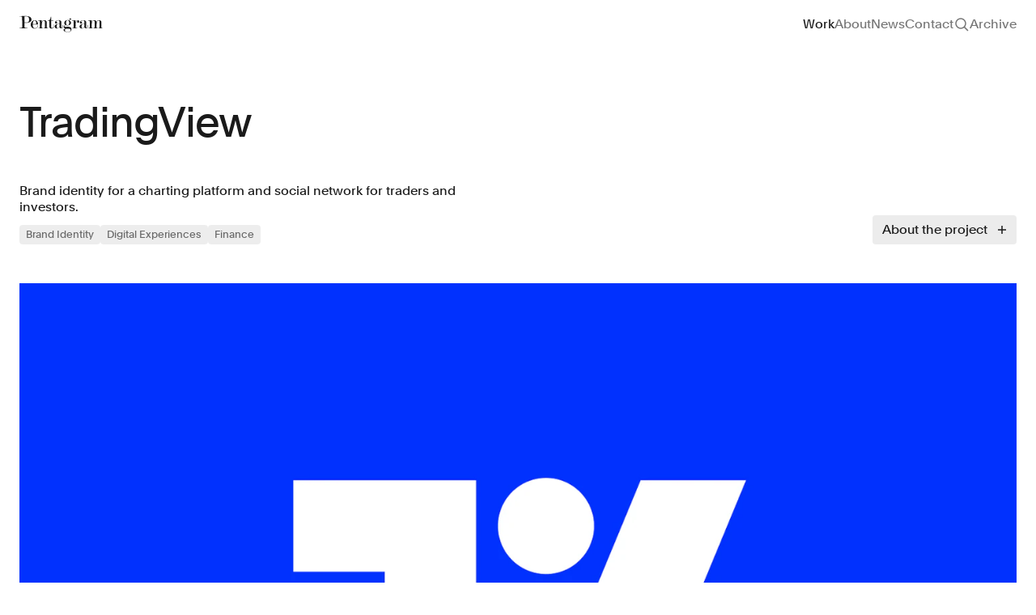

--- FILE ---
content_type: application/javascript; charset=utf-8
request_url: https://www.pentagram.com/build/main/assets/index-Cc2OgZMG.js
body_size: 157212
content:
String.prototype.endsWith||(String.prototype.endsWith=function(X,t){var z=this.toString();(typeof t!="number"||!isFinite(t)||Math.floor(t)!==t||t>z.length)&&(t=z.length),t-=X.length;var G=z.lastIndexOf(X,t);return G!==-1&&G===t});var commonjsGlobal=typeof globalThis<"u"?globalThis:typeof window<"u"?window:typeof global<"u"?global:typeof self<"u"?self:{};function getDefaultExportFromCjs(X){return X&&X.__esModule&&Object.prototype.hasOwnProperty.call(X,"default")?X.default:X}var picturefill$1={exports:{}};/*! picturefill - v3.0.2 - 2016-02-12
 * https://scottjehl.github.io/picturefill/
 * Copyright (c) 2016 https://github.com/scottjehl/picturefill/blob/master/Authors.txt; Licensed MIT
 */var hasRequiredPicturefill;function requirePicturefill(){return hasRequiredPicturefill||(hasRequiredPicturefill=1,function(X){/*! Gecko-Picture - v1.0
 * https://github.com/scottjehl/picturefill/tree/3.0/src/plugins/gecko-picture
 * Firefox's early picture implementation (prior to FF41) is static and does
 * not react to viewport changes. This tiny module fixes this.
 */(function(t){var z=navigator.userAgent;t.HTMLPictureElement&&/ecko/.test(z)&&z.match(/rv\:(\d+)/)&&RegExp.$1<45&&addEventListener("resize",function(){var G,Y=document.createElement("source"),Q=function(te){var ie,ne,re=te.parentNode;re.nodeName.toUpperCase()==="PICTURE"?(ie=Y.cloneNode(),re.insertBefore(ie,re.firstElementChild),setTimeout(function(){re.removeChild(ie)})):(!te._pfLastSize||te.offsetWidth>te._pfLastSize)&&(te._pfLastSize=te.offsetWidth,ne=te.sizes,te.sizes+=",100vw",setTimeout(function(){te.sizes=ne}))},K=function(){var te,ie=document.querySelectorAll("picture > img, img[srcset][sizes]");for(te=0;te<ie.length;te++)Q(ie[te])},J=function(){clearTimeout(G),G=setTimeout(K,99)},Z=t.matchMedia&&matchMedia("(orientation: landscape)"),ee=function(){J(),Z&&Z.addListener&&Z.addListener(J)};return Y.srcset="[data-uri]",/^[c|i]|d$/.test(document.readyState||"")?ee():document.addEventListener("DOMContentLoaded",ee),J}())})(window);/*! Picturefill - v3.0.2
 * http://scottjehl.github.io/picturefill
 * Copyright (c) 2015 https://github.com/scottjehl/picturefill/blob/master/Authors.txt;
 *  License: MIT
 */(function(t,z,G){z.createElement("picture");var Y,Q,K,J={},Z=!1,ee=function(){},te=z.createElement("img"),ie=te.getAttribute,ne=te.setAttribute,re=te.removeAttribute,oe=z.documentElement,se={},ue={algorithm:""},fe="data-pfsrc",ae=fe+"set",le=navigator.userAgent,ce=/rident/.test(le)||/ecko/.test(le)&&le.match(/rv\:(\d+)/)&&RegExp.$1>35,de="currentSrc",pe=/\s+\+?\d+(e\d+)?w/,he=/(\([^)]+\))?\s*(.+)/,me=t.picturefillCFG,ve="position:absolute;left:0;visibility:hidden;display:block;padding:0;border:none;font-size:1em;width:1em;overflow:hidden;clip:rect(0px, 0px, 0px, 0px)",ge="font-size:100%!important;",_e=!0,Se={},ye={},xe=t.devicePixelRatio,Ee={px:1,in:96},Le=z.createElement("a"),Te=!1,Pe=/^[ \t\n\r\u000c]+/,De=/^[, \t\n\r\u000c]+/,we=/^[^ \t\n\r\u000c]+/,Be=/[,]+$/,Qe=/^\d+$/,ft=/^-?(?:[0-9]+|[0-9]*\.[0-9]+)(?:[eE][+-]?[0-9]+)?$/,it=function(be,Ce,$e,He){be.addEventListener?be.addEventListener(Ce,$e,!1):be.attachEvent&&be.attachEvent("on"+Ce,$e)},Re=function(be){var Ce={};return function($e){return $e in Ce||(Ce[$e]=be($e)),Ce[$e]}};function rt(be){return be===" "||be==="	"||be===`
`||be==="\f"||be==="\r"}var st=function(){var be=/^([\d\.]+)(em|vw|px)$/,Ce=function(){for(var He=arguments,Ie=0,Ue=He[0];++Ie in He;)Ue=Ue.replace(He[Ie],He[++Ie]);return Ue},$e=Re(function(He){return"return "+Ce((He||"").toLowerCase(),/\band\b/g,"&&",/,/g,"||",/min-([a-z-\s]+):/g,"e.$1>=",/max-([a-z-\s]+):/g,"e.$1<=",/calc([^)]+)/g,"($1)",/(\d+[\.]*[\d]*)([a-z]+)/g,"($1 * e.$2)",/^(?!(e.[a-z]|[0-9\.&=|><\+\-\*\(\)\/])).*/ig,"")+";"});return function(He,Ie){var Ue;if(!(He in Se))if(Se[He]=!1,Ie&&(Ue=He.match(be)))Se[He]=Ue[1]*Ee[Ue[2]];else try{Se[He]=new Function("e",$e(He))(Ee)}catch{}return Se[He]}}(),at=function(be,Ce){return be.w?(be.cWidth=J.calcListLength(Ce||"100vw"),be.res=be.w/be.cWidth):be.res=be.d,be},Me=function(be){if(Z){var Ce,$e,He,Ie=be||{};if(Ie.elements&&Ie.elements.nodeType===1&&(Ie.elements.nodeName.toUpperCase()==="IMG"?Ie.elements=[Ie.elements]:(Ie.context=Ie.elements,Ie.elements=null)),Ce=Ie.elements||J.qsa(Ie.context||z,Ie.reevaluate||Ie.reselect?J.sel:J.selShort),He=Ce.length){for(J.setupRun(Ie),Te=!0,$e=0;$e<He;$e++)J.fillImg(Ce[$e],Ie);J.teardownRun(Ie)}}};de in te||(de="src"),se["image/jpeg"]=!0,se["image/gif"]=!0,se["image/png"]=!0;function ke(be,Ce){var $e=new t.Image;return $e.onerror=function(){se[be]=!1,Me()},$e.onload=function(){se[be]=$e.width===1,Me()},$e.src=Ce,"pending"}se["image/svg+xml"]=z.implementation.hasFeature("http://www.w3.org/TR/SVG11/feature#Image","1.1");function ze(){_e=!1,xe=t.devicePixelRatio,Se={},ye={},J.DPR=xe||1,Ee.width=Math.max(t.innerWidth||0,oe.clientWidth),Ee.height=Math.max(t.innerHeight||0,oe.clientHeight),Ee.vw=Ee.width/100,Ee.vh=Ee.height/100,K=[Ee.height,Ee.width,xe].join("-"),Ee.em=J.getEmValue(),Ee.rem=Ee.em}function Oe(be,Ce,$e,He){var Ie,Ue,je,We;return ue.algorithm==="saveData"?be>2.7?We=$e+1:(Ue=Ce-$e,Ie=Math.pow(be-.6,1.5),je=Ue*Ie,He&&(je+=.1*Ie),We=be+je):We=$e>1?Math.sqrt(be*Ce):be,We>$e}function Ne(be){var Ce,$e=J.getSet(be),He=!1;$e!=="pending"&&(He=K,$e&&(Ce=J.setRes($e),J.applySetCandidate(Ce,be))),be[J.ns].evaled=He}function Ye(be,Ce){return be.res-Ce.res}function nt(be,Ce,$e){var He;return!$e&&Ce&&($e=be[J.ns].sets,$e=$e&&$e[$e.length-1]),He=Ke(Ce,$e),He&&(Ce=J.makeUrl(Ce),be[J.ns].curSrc=Ce,be[J.ns].curCan=He,He.res||at(He,He.set.sizes)),He}function Ke(be,Ce){var $e,He,Ie;if(be&&Ce){for(Ie=J.parseSet(Ce),be=J.makeUrl(be),$e=0;$e<Ie.length;$e++)if(be===J.makeUrl(Ie[$e].url)){He=Ie[$e];break}}return He}function Ae(be,Ce){var $e,He,Ie,Ue,je=be.getElementsByTagName("source");for($e=0,He=je.length;$e<He;$e++)Ie=je[$e],Ie[J.ns]=!0,Ue=Ie.getAttribute("srcset"),Ue&&Ce.push({srcset:Ue,media:Ie.getAttribute("media"),type:Ie.getAttribute("type"),sizes:Ie.getAttribute("sizes")})}function dt(be,Ce){function $e(_t){var gt,bt=_t.exec(be.substring(ct));if(bt)return gt=bt[0],ct+=gt.length,gt}var He=be.length,Ie,Ue,je,We,Fe,ct=0,wt=[];function lt(){var _t=!1,gt,bt,Lt,ht,At={},Xe,Ht,Et,Pt,It;for(ht=0;ht<Ue.length;ht++)Xe=Ue[ht],Ht=Xe[Xe.length-1],Et=Xe.substring(0,Xe.length-1),Pt=parseInt(Et,10),It=parseFloat(Et),Qe.test(Et)&&Ht==="w"?((gt||bt)&&(_t=!0),Pt===0?_t=!0:gt=Pt):ft.test(Et)&&Ht==="x"?((gt||bt||Lt)&&(_t=!0),It<0?_t=!0:bt=It):Qe.test(Et)&&Ht==="h"?((Lt||bt)&&(_t=!0),Pt===0?_t=!0:Lt=Pt):_t=!0;_t||(At.url=Ie,gt&&(At.w=gt),bt&&(At.d=bt),Lt&&(At.h=Lt),!Lt&&!bt&&!gt&&(At.d=1),At.d===1&&(Ce.has1x=!0),At.set=Ce,wt.push(At))}function tt(){for($e(Pe),je="",We="in descriptor";;){if(Fe=be.charAt(ct),We==="in descriptor")if(rt(Fe))je&&(Ue.push(je),je="",We="after descriptor");else if(Fe===","){ct+=1,je&&Ue.push(je),lt();return}else if(Fe==="(")je=je+Fe,We="in parens";else if(Fe===""){je&&Ue.push(je),lt();return}else je=je+Fe;else if(We==="in parens")if(Fe===")")je=je+Fe,We="in descriptor";else if(Fe===""){Ue.push(je),lt();return}else je=je+Fe;else if(We==="after descriptor"&&!rt(Fe))if(Fe===""){lt();return}else We="in descriptor",ct-=1;ct+=1}}for(;;){if($e(De),ct>=He)return wt;Ie=$e(we),Ue=[],Ie.slice(-1)===","?(Ie=Ie.replace(Be,""),lt()):tt()}}function Ct(be){var Ce=/^(?:[+-]?[0-9]+|[0-9]*\.[0-9]+)(?:[eE][+-]?[0-9]+)?(?:ch|cm|em|ex|in|mm|pc|pt|px|rem|vh|vmin|vmax|vw)$/i,$e=/^calc\((?:[0-9a-z \.\+\-\*\/\(\)]+)\)$/i,He,Ie,Ue,je,We,Fe;function ct(lt){var tt,_t="",gt=[],bt=[],Lt=0,ht=0,At=!1;function Xe(){_t&&(gt.push(_t),_t="")}function Ht(){gt[0]&&(bt.push(gt),gt=[])}for(;;){if(tt=lt.charAt(ht),tt==="")return Xe(),Ht(),bt;if(At)if(tt==="*"&&lt[ht+1]==="/"){At=!1,ht+=2,Xe();continue}else{ht+=1;continue}else if(rt(tt))if(lt.charAt(ht-1)&&rt(lt.charAt(ht-1))||!_t){ht+=1;continue}else if(Lt===0){Xe(),ht+=1;continue}else tt=" ";else if(tt==="(")Lt+=1;else if(tt===")")Lt-=1;else if(tt===","){Xe(),Ht(),ht+=1;continue}else if(tt==="/"&&lt.charAt(ht+1)==="*"){At=!0,ht+=2;continue}_t=_t+tt,ht+=1}}function wt(lt){return!!(Ce.test(lt)&&parseFloat(lt)>=0||$e.test(lt)||lt==="0"||lt==="-0"||lt==="+0")}for(Ie=ct(be),Ue=Ie.length,He=0;He<Ue;He++){if(je=Ie[He],We=je[je.length-1],wt(We))Fe=We,je.pop();else continue;if(je.length===0)return Fe;if(je=je.join(" "),!!J.matchesMedia(je))return Fe}return"100vw"}for(J.ns=("pf"+new Date().getTime()).substr(0,9),J.supSrcset=("srcset"in te),J.supSizes=("sizes"in te),J.supPicture=!!t.HTMLPictureElement,J.supSrcset&&J.supPicture&&!J.supSizes&&function(be){te.srcset="data:,a",be.src="data:,a",J.supSrcset=te.complete===be.complete,J.supPicture=J.supSrcset&&J.supPicture}(z.createElement("img")),J.supSrcset&&!J.supSizes?function(){var be="[data-uri]",Ce="[data-uri]",$e=z.createElement("img"),He=function(){var Ie=$e.width;Ie===2&&(J.supSizes=!0),Q=J.supSrcset&&!J.supSizes,Z=!0,setTimeout(Me)};$e.onload=He,$e.onerror=He,$e.setAttribute("sizes","9px"),$e.srcset=Ce+" 1w,"+be+" 9w",$e.src=Ce}():Z=!0,J.selShort="picture>img,img[srcset]",J.sel=J.selShort,J.cfg=ue,J.DPR=xe||1,J.u=Ee,J.types=se,J.setSize=ee,J.makeUrl=Re(function(be){return Le.href=be,Le.href}),J.qsa=function(be,Ce){return"querySelector"in be?be.querySelectorAll(Ce):[]},J.matchesMedia=function(){return t.matchMedia&&(matchMedia("(min-width: 0.1em)")||{}).matches?J.matchesMedia=function(be){return!be||matchMedia(be).matches}:J.matchesMedia=J.mMQ,J.matchesMedia.apply(this,arguments)},J.mMQ=function(be){return be?st(be):!0},J.calcLength=function(be){var Ce=st(be,!0)||!1;return Ce<0&&(Ce=!1),Ce},J.supportsType=function(be){return be?se[be]:!0},J.parseSize=Re(function(be){var Ce=(be||"").match(he);return{media:Ce&&Ce[1],length:Ce&&Ce[2]}}),J.parseSet=function(be){return be.cands||(be.cands=dt(be.srcset,be)),be.cands},J.getEmValue=function(){var be;if(!Y&&(be=z.body)){var Ce=z.createElement("div"),$e=oe.style.cssText,He=be.style.cssText;Ce.style.cssText=ve,oe.style.cssText=ge,be.style.cssText=ge,be.appendChild(Ce),Y=Ce.offsetWidth,be.removeChild(Ce),Y=parseFloat(Y,10),oe.style.cssText=$e,be.style.cssText=He}return Y||16},J.calcListLength=function(be){if(!(be in ye)||ue.uT){var Ce=J.calcLength(Ct(be));ye[be]=Ce||Ee.width}return ye[be]},J.setRes=function(be){var Ce;if(be){Ce=J.parseSet(be);for(var $e=0,He=Ce.length;$e<He;$e++)at(Ce[$e],be.sizes)}return Ce},J.setRes.res=at,J.applySetCandidate=function(be,Ce){if(be.length){var $e,He,Ie,Ue,je,We,Fe,ct,wt,lt=Ce[J.ns],tt=J.DPR;if(We=lt.curSrc||Ce[de],Fe=lt.curCan||nt(Ce,We,be[0].set),Fe&&Fe.set===be[0].set&&(wt=ce&&!Ce.complete&&Fe.res-.1>tt,wt||(Fe.cached=!0,Fe.res>=tt&&(je=Fe))),!je){for(be.sort(Ye),Ue=be.length,je=be[Ue-1],He=0;He<Ue;He++)if($e=be[He],$e.res>=tt){Ie=He-1,be[Ie]&&(wt||We!==J.makeUrl($e.url))&&Oe(be[Ie].res,$e.res,tt,be[Ie].cached)?je=be[Ie]:je=$e;break}}je&&(ct=J.makeUrl(je.url),lt.curSrc=ct,lt.curCan=je,ct!==We&&J.setSrc(Ce,je),J.setSize(Ce))}},J.setSrc=function(be,Ce){var $e;be.src=Ce.url,Ce.set.type==="image/svg+xml"&&($e=be.style.width,be.style.width=be.offsetWidth+1+"px",be.offsetWidth+1&&(be.style.width=$e))},J.getSet=function(be){var Ce,$e,He,Ie=!1,Ue=be[J.ns].sets;for(Ce=0;Ce<Ue.length&&!Ie;Ce++)if($e=Ue[Ce],!(!$e.srcset||!J.matchesMedia($e.media)||!(He=J.supportsType($e.type)))){He==="pending"&&($e=He),Ie=$e;break}return Ie},J.parseSets=function(be,Ce,$e){var He,Ie,Ue,je,We=Ce&&Ce.nodeName.toUpperCase()==="PICTURE",Fe=be[J.ns];(Fe.src===G||$e.src)&&(Fe.src=ie.call(be,"src"),Fe.src?ne.call(be,fe,Fe.src):re.call(be,fe)),(Fe.srcset===G||$e.srcset||!J.supSrcset||be.srcset)&&(He=ie.call(be,"srcset"),Fe.srcset=He,je=!0),Fe.sets=[],We&&(Fe.pic=!0,Ae(Ce,Fe.sets)),Fe.srcset?(Ie={srcset:Fe.srcset,sizes:ie.call(be,"sizes")},Fe.sets.push(Ie),Ue=(Q||Fe.src)&&pe.test(Fe.srcset||""),!Ue&&Fe.src&&!Ke(Fe.src,Ie)&&!Ie.has1x&&(Ie.srcset+=", "+Fe.src,Ie.cands.push({url:Fe.src,d:1,set:Ie}))):Fe.src&&Fe.sets.push({srcset:Fe.src,sizes:null}),Fe.curCan=null,Fe.curSrc=G,Fe.supported=!(We||Ie&&!J.supSrcset||Ue&&!J.supSizes),je&&J.supSrcset&&!Fe.supported&&(He?(ne.call(be,ae,He),be.srcset=""):re.call(be,ae)),Fe.supported&&!Fe.srcset&&(!Fe.src&&be.src||be.src!==J.makeUrl(Fe.src))&&(Fe.src===null?be.removeAttribute("src"):be.src=Fe.src),Fe.parsed=!0},J.fillImg=function(be,Ce){var $e,He=Ce.reselect||Ce.reevaluate;be[J.ns]||(be[J.ns]={}),$e=be[J.ns],!(!He&&$e.evaled===K)&&((!$e.parsed||Ce.reevaluate)&&J.parseSets(be,be.parentNode,Ce),$e.supported?$e.evaled=K:Ne(be))},J.setupRun=function(){(!Te||_e||xe!==t.devicePixelRatio)&&ze()},J.supPicture?(Me=ee,J.fillImg=ee):function(){var be,Ce=t.attachEvent?/d$|^c/:/d$|^c|^i/,$e=function(){var We=z.readyState||"";He=setTimeout($e,We==="loading"?200:999),z.body&&(J.fillImgs(),be=be||Ce.test(We),be&&clearTimeout(He))},He=setTimeout($e,z.body?9:99),Ie=function(We,Fe){var ct,wt,lt=function(){var tt=new Date-wt;tt<Fe?ct=setTimeout(lt,Fe-tt):(ct=null,We())};return function(){wt=new Date,ct||(ct=setTimeout(lt,Fe))}},Ue=oe.clientHeight,je=function(){_e=Math.max(t.innerWidth||0,oe.clientWidth)!==Ee.width||oe.clientHeight!==Ue,Ue=oe.clientHeight,_e&&J.fillImgs()};it(t,"resize",Ie(je,99)),it(z,"readystatechange",$e)}(),J.picturefill=Me,J.fillImgs=Me,J.teardownRun=ee,Me._=J,t.picturefillCFG={pf:J,push:function(be){var Ce=be.shift();typeof J[Ce]=="function"?J[Ce].apply(J,be):(ue[Ce]=be[0],Te&&J.fillImgs({reselect:!0}))}};me&&me.length;)t.picturefillCFG.push(me.shift());t.picturefill=Me,X.exports=Me,J.supPicture||(se["image/webp"]=ke("image/webp","[data-uri]"))})(window,document)}(picturefill$1)),picturefill$1.exports}requirePicturefill();function commonjsRequire(X){throw new Error('Could not dynamically require "'+X+'". Please configure the dynamicRequireTargets or/and ignoreDynamicRequires option of @rollup/plugin-commonjs appropriately for this require call to work.')}var store_modern_min={exports:{}},hasRequiredStore_modern_min;function requireStore_modern_min(){return hasRequiredStore_modern_min||(hasRequiredStore_modern_min=1,function(X,t){(function(z){X.exports=z()})(function(){return function z(G,Y,Q){function K(ee,te){if(!Y[ee]){if(!G[ee]){var ie=typeof commonjsRequire=="function"&&commonjsRequire;if(!te&&ie)return ie(ee,!0);if(J)return J(ee,!0);var ne=new Error("Cannot find module '"+ee+"'");throw ne.code="MODULE_NOT_FOUND",ne}var re=Y[ee]={exports:{}};G[ee][0].call(re.exports,function(oe){var se=G[ee][1][oe];return K(se||oe)},re,re.exports,z,G,Y,Q)}return Y[ee].exports}for(var J=typeof commonjsRequire=="function"&&commonjsRequire,Z=0;Z<Q.length;Z++)K(Q[Z]);return K}({1:[function(z,G,Y){var Q=z("../src/store-engine"),K=[z("../storages/localStorage"),z("../storages/sessionStorage"),z("../storages/cookieStorage"),z("../storages/memoryStorage")],J=[];G.exports=Q.createStore(K,J)},{"../src/store-engine":2,"../storages/cookieStorage":4,"../storages/localStorage":5,"../storages/memoryStorage":6,"../storages/sessionStorage":7}],2:[function(z,G,Y){function Q(){var fe=typeof console>"u"?null:console;if(fe){var ae=fe.warn?fe.warn:fe.log;ae.apply(fe,arguments)}}function K(fe,ae,le){le||(le=""),fe&&!re(fe)&&(fe=[fe]),ae&&!re(ae)&&(ae=[ae]);var ce=le?"__storejs_"+le+"_":"",de=le?new RegExp("^"+ce):null,pe=/^[a-zA-Z0-9_\-]*$/;if(!pe.test(le))throw new Error("store.js namespaces can only have alphanumerics + underscores and dashes");var he={_namespacePrefix:ce,_namespaceRegexp:de,_testStorage:function(ve){try{var ge="__storejs__test__";ve.write(ge,ge);var _e=ve.read(ge)===ge;return ve.remove(ge),_e}catch{return!1}},_assignPluginFnProp:function(ve,ge){var _e=this[ge];this[ge]=function(){function Se(){if(_e)return te(arguments,function(Le,Te){ye[Te]=Le}),_e.apply(xe,ye)}var ye=Z(arguments,0),xe=this,Ee=[Se].concat(ye);return ve.apply(xe,Ee)}},_serialize:function(ve){return JSON.stringify(ve)},_deserialize:function(ve,ge){if(!ve)return ge;var _e="";try{_e=JSON.parse(ve)}catch{_e=ve}return _e!==void 0?_e:ge},_addStorage:function(ve){this.enabled||this._testStorage(ve)&&(this.storage=ve,this.enabled=!0)},_addPlugin:function(ve){var ge=this;if(re(ve))return void te(ve,function(ye){ge._addPlugin(ye)});var _e=ee(this.plugins,function(ye){return ve===ye});if(!_e){if(this.plugins.push(ve),!oe(ve))throw new Error("Plugins must be function values that return objects");var Se=ve.call(this);if(!se(Se))throw new Error("Plugins must return an object of function properties");te(Se,function(ye,xe){if(!oe(ye))throw new Error("Bad plugin property: "+xe+" from plugin "+ve.name+". Plugins should only return functions.");ge._assignPluginFnProp(ye,xe)})}},addStorage:function(ve){Q("store.addStorage(storage) is deprecated. Use createStore([storages])"),this._addStorage(ve)}},me=ne(he,ue,{plugins:[]});return me.raw={},te(me,function(ve,ge){oe(ve)&&(me.raw[ge]=ie(me,ve))}),te(fe,function(ve){me._addStorage(ve)}),te(ae,function(ve){me._addPlugin(ve)}),me}var J=z("./util"),Z=J.slice,ee=J.pluck,te=J.each,ie=J.bind,ne=J.create,re=J.isList,oe=J.isFunction,se=J.isObject;G.exports={createStore:K};var ue={version:"2.0.12",enabled:!1,get:function(fe,ae){var le=this.storage.read(this._namespacePrefix+fe);return this._deserialize(le,ae)},set:function(fe,ae){return ae===void 0?this.remove(fe):(this.storage.write(this._namespacePrefix+fe,this._serialize(ae)),ae)},remove:function(fe){this.storage.remove(this._namespacePrefix+fe)},each:function(fe){var ae=this;this.storage.each(function(le,ce){fe.call(ae,ae._deserialize(le),(ce||"").replace(ae._namespaceRegexp,""))})},clearAll:function(){this.storage.clearAll()},hasNamespace:function(fe){return this._namespacePrefix=="__storejs_"+fe+"_"},createStore:function(){return K.apply(this,arguments)},addPlugin:function(fe){this._addPlugin(fe)},namespace:function(fe){return K(this.storage,this.plugins,fe)}}},{"./util":3}],3:[function(z,G,Y){(function(Q){function K(){return Object.assign?Object.assign:function(de,pe,he,me){for(var ve=1;ve<arguments.length;ve++)ie(Object(arguments[ve]),function(ge,_e){de[_e]=ge});return de}}function J(){if(Object.create)return function(pe,he,me,ve){var ge=te(arguments,1);return fe.apply(this,[Object.create(pe)].concat(ge))};var de=function(){};return function(pe,he,me,ve){var ge=te(arguments,1);return de.prototype=pe,fe.apply(this,[new de].concat(ge))}}function Z(){return String.prototype.trim?function(de){return String.prototype.trim.call(de)}:function(de){return de.replace(/^[\s\uFEFF\xA0]+|[\s\uFEFF\xA0]+$/g,"")}}function ee(de,pe){return function(){return pe.apply(de,Array.prototype.slice.call(arguments,0))}}function te(de,pe){return Array.prototype.slice.call(de,pe||0)}function ie(de,pe){re(de,function(he,me){return pe(he,me),!1})}function ne(de,pe){var he=oe(de)?[]:{};return re(de,function(me,ve){return he[ve]=pe(me,ve),!1}),he}function re(de,pe){if(oe(de)){for(var he=0;he<de.length;he++)if(pe(de[he],he))return de[he]}else for(var me in de)if(de.hasOwnProperty(me)&&pe(de[me],me))return de[me]}function oe(de){return de!=null&&typeof de!="function"&&typeof de.length=="number"}function se(de){return de&&{}.toString.call(de)==="[object Function]"}function ue(de){return de&&{}.toString.call(de)==="[object Object]"}var fe=K(),ae=J(),le=Z(),ce=typeof window<"u"?window:Q;G.exports={assign:fe,create:ae,trim:le,bind:ee,slice:te,each:ie,map:ne,pluck:re,isList:oe,isFunction:se,isObject:ue,Global:ce}}).call(this,typeof commonjsGlobal<"u"?commonjsGlobal:typeof self<"u"?self:typeof window<"u"?window:{})},{}],4:[function(z,G,Y){function Q(se){if(!se||!te(se))return null;var ue="(?:^|.*;\\s*)"+escape(se).replace(/[\-\.\+\*]/g,"\\$&")+"\\s*\\=\\s*((?:[^;](?!;))*[^;]?).*";return unescape(oe.cookie.replace(new RegExp(ue),"$1"))}function K(se){for(var ue=oe.cookie.split(/; ?/g),fe=ue.length-1;fe>=0;fe--)if(re(ue[fe])){var ae=ue[fe].split("="),le=unescape(ae[0]),ce=unescape(ae[1]);se(ce,le)}}function J(se,ue){se&&(oe.cookie=escape(se)+"="+escape(ue)+"; expires=Tue, 19 Jan 2038 03:14:07 GMT; path=/")}function Z(se){se&&te(se)&&(oe.cookie=escape(se)+"=; expires=Thu, 01 Jan 1970 00:00:00 GMT; path=/")}function ee(){K(function(se,ue){Z(ue)})}function te(se){return new RegExp("(?:^|;\\s*)"+escape(se).replace(/[\-\.\+\*]/g,"\\$&")+"\\s*\\=").test(oe.cookie)}var ie=z("../src/util"),ne=ie.Global,re=ie.trim;G.exports={name:"cookieStorage",read:Q,write:J,each:K,remove:Z,clearAll:ee};var oe=ne.document},{"../src/util":3}],5:[function(z,G,Y){function Q(){return ne.localStorage}function K(re){return Q().getItem(re)}function J(re,oe){return Q().setItem(re,oe)}function Z(re){for(var oe=Q().length-1;oe>=0;oe--){var se=Q().key(oe);re(K(se),se)}}function ee(re){return Q().removeItem(re)}function te(){return Q().clear()}var ie=z("../src/util"),ne=ie.Global;G.exports={name:"localStorage",read:K,write:J,each:Z,remove:ee,clearAll:te}},{"../src/util":3}],6:[function(z,G,Y){function Q(ie){return te[ie]}function K(ie,ne){te[ie]=ne}function J(ie){for(var ne in te)te.hasOwnProperty(ne)&&ie(te[ne],ne)}function Z(ie){delete te[ie]}function ee(ie){te={}}G.exports={name:"memoryStorage",read:Q,write:K,each:J,remove:Z,clearAll:ee};var te={}},{}],7:[function(z,G,Y){function Q(){return ne.sessionStorage}function K(re){return Q().getItem(re)}function J(re,oe){return Q().setItem(re,oe)}function Z(re){for(var oe=Q().length-1;oe>=0;oe--){var se=Q().key(oe);re(K(se),se)}}function ee(re){return Q().removeItem(re)}function te(){return Q().clear()}var ie=z("../src/util"),ne=ie.Global;G.exports={name:"sessionStorage",read:K,write:J,each:Z,remove:ee,clearAll:te}},{"../src/util":3}]},{},[1])(1)})}(store_modern_min)),store_modern_min.exports}requireStore_modern_min();(function(X){var t=window.A17||{},z=X.documentElement,G=window,Y=X.getElementsByTagName("head")[0],Q;t.browserSpec=typeof X.querySelectorAll&&"addEventListener"in G&&G.history.pushState&&X.implementation.hasFeature("http://www.w3.org/TR/SVG11/feature#BasicStructure","1.1")?"html5":"html4",t.touch=!!("ontouchstart"in G||G.documentTouch&&X instanceof DocumentTouch),t.objectFit="objectFit"in z.style,t.iOS=/iPad|iPhone|iPod/.test(navigator.userAgent),window.A17=t,z.className=z.className.replace(/\bno-js\b/," js "+t.browserSpec+(t.objectFit?" objectFit":" no-objectFit")+(t.iOS?" ios":" no-ios"));function K(){if(/in/.test(X.readyState))setTimeout(K,9);else for(var Z=0;Z<X.styleSheets.length;Z++){var ee=X.styleSheets[Z];ee.title!=="html4css"&&(ee.disabled=!0)}}function J(){!X.readyState&&X.addEventListener&&(X.body?setTimeout(function(){X.readyState="complete"},500):setTimeout(J,9))}t.browserSpec==="html4"&&(Q=X.createElement("link"),Q.rel="stylesheet",Q.title="html4css",Q.href="/dist/styles/html4css.css",Y.appendChild(Q),Q=X.createElement("script"),Q.src="//legacypicturefill.s3.amazonaws.com/legacypicturefill.min.js",Y.appendChild(Q),J(),K())})(document);const focusDisplayHandler=function(){const X="data-focus-method",t="touch",z="mouse",G="key";let Y="",Q="";function K(){Y=G}function J(){Y!==t&&(Y=z)}function Z(){Y=t}function ee(ne){Y||(Y=Q),ne.target&&typeof ne.target.setAttribute=="function"&&(ne.target.setAttribute(X,Y),Q=Y,Y="")}function te(ne){ne.target&&typeof ne.target.removeAttribute=="function"&&ne.target.removeAttribute(X)}function ie(){Y=null}document.addEventListener("keydown",K,!0),document.addEventListener("mousedown",J,!0),document.addEventListener("touchstart",Z,!0),document.addEventListener("focus",ee,!0),document.addEventListener("blur",te,!0),window.addEventListener("blur",ie)},debounce=function(X,t,z){var G;return function(){var Y=this,Q=arguments,K=function(){G=null},J=!G;clearTimeout(G),G=setTimeout(K,t),J&&X.apply(Y,Q)}},isVisible=function(X){if(typeof X.checkVisibility=="function")return X.checkVisibility({checkOpacity:!0,checkVisibilityCSS:!0});if(X.getClientRects().length!==0){let t=getComputedStyle(X);return!(t.visibility==="hidden"||t.opacity<.1||t.overflow==="hidden"&&X.clientHeight===0)}return X.getClientRects().length!==0};function focusableFilter(X){return!(X.closest("[inert]")||X.getAttribute("tabindex")==="-1"||!isVisible(X)||X.tagName.match(/INPUT|SELECT|TEXTAREA|BUTTON/)&&(X.disabled||X.closest("fieldset[disabled]")))}const getFocusableElements=function(X,t=!1){X||(X=document.body);const z=X.querySelectorAll('a[href], button, input, select, textarea, audio[controls], video[controls], [contenteditable]:not([contenteditable="false"]), details > summary:first-of-type, [tabindex]');let G=Array.from(z).filter(Y=>focusableFilter(Y));return t&&focusableFilter(X)&&G.unshift(X),G};var setFocusOnTarget=function(X,t=!0){if(!(!(X instanceof Element)&&!(X instanceof Document)))if(t)X.focus(),document.activeElement!==X&&(X.setAttribute("tabindex","-1"),X.focus({preventScroll:!0}),X.removeAttribute("tabindex"));else{const z=getFocusableElements(X,!0)[0]||X;z?z.focus({preventScroll:!0}):(X.setAttribute("tabindex","-1"),X.focus({preventScroll:!0}),X.removeAttribute("tabindex"))}};const focusTrap=function(){let X,t=[],z;const G=J=>{X&&J.keyCode&&J.keyCode===9&&(J.shiftKey?document.activeElement.isEqualNode(t[0])&&(setFocusOnTarget(t[t.length-1]),J.preventDefault()):document.activeElement.isEqualNode(t[t.length-1])&&(setFocusOnTarget(t[0]),J.preventDefault()))},Y=J=>{X&&document.activeElement!==X&&!X.contains(document.activeElement)&&(J.stopImmediatePropagation(),J.preventDefault(),setFocusOnTarget(t[0]))},Q=J=>{try{document.removeEventListener("focusin",Y,!0),document.removeEventListener("keydown",G,!0)}catch{}X=J.detail.el||J.detail.element||J.detail.target||J.detail.$target,X&&(t=getFocusableElements(X),t.length===0&&(t=[X]),z=new MutationObserver(Z=>{t=getFocusableElements(X)}),z.observe(X,{childList:!0,subtree:!0,attributes:!0,attributeFilter:["inert","disabled","tabindex","hidden","style"],characterData:!1}),document.addEventListener("focusin",Y,!0),document.addEventListener("keydown",G,!0),setFocusOnTarget(t[0]),X.dataset.focustrapped="true")},K=()=>{X&&(document.removeEventListener("focusin",Y,!0),document.removeEventListener("keydown",G,!0),z.disconnect(),X.removeAttribute("data-focustrapped"),X=null,t=[],z=null)};document.addEventListener("focus:trap",Q,!1),document.addEventListener("focus:untrap",K,!1)},getCurrentMediaQuery=function(){return typeof window>"u"?"":getComputedStyle(document.documentElement).getPropertyValue("--breakpoint").trim().replace(/"/g,"")},isBreakpoint=function(X,t){if(!X)return console.error("You need to pass a breakpoint name!"),!1;const z=new RegExp("\\+$|\\-$");let G=["xs","sm","md","lg","xl","xxl"];window.A17&&window.A17.breakpoints&&(Array.isArray(window.A17.breakpoints)?G=window.A17.breakpoints:console.warn("A17.breakpoints should be an array. Using defaults."));const Y=getCurrentMediaQuery(),Q=G.indexOf(Y),K=z.exec(X),J=K?K[0]:!1,Z=K?X.slice(0,-1):X,ee=G.indexOf(Z);return ee<0?(console.warn("Unrecognized breakpoint. Supported breakpoints are: "+G.join(", ")),!1):J==="+"&&Q>=ee||J==="-"&&Q<=ee||!J&&X===Y};var barba$1={exports:{}},barba=barba$1.exports,hasRequiredBarba;function requireBarba(){return hasRequiredBarba||(hasRequiredBarba=1,function(X,t){(function(G,Y){X.exports=Y()})(barba,function(){return function(z){var G={};function Y(Q){if(G[Q])return G[Q].exports;var K=G[Q]={exports:{},id:Q,loaded:!1};return z[Q].call(K.exports,K,K.exports,Y),K.loaded=!0,K.exports}return Y.m=z,Y.c=G,Y.p="http://localhost:8080/dist",Y(0)}([function(z,G,Y){typeof Promise!="function"&&(window.Promise=Y(1));var Q={version:"1.0.0",BaseTransition:Y(4),BaseView:Y(6),BaseCache:Y(8),Dispatcher:Y(7),HistoryManager:Y(9),Pjax:Y(10),Prefetch:Y(13),Utils:Y(5)};z.exports=Q},function(z,G,Y){(function(Q){(function(K){var J=setTimeout;function Z(){}var ee=typeof Q=="function"&&Q||function(le){J(le,0)},te=function(ce){typeof console<"u"&&console&&console.warn("Possible Unhandled Promise Rejection:",ce)};function ie(le,ce){return function(){le.apply(ce,arguments)}}function ne(le){if(typeof this!="object")throw new TypeError("Promises must be constructed via new");if(typeof le!="function")throw new TypeError("not a function");this._state=0,this._handled=!1,this._value=void 0,this._deferreds=[],ae(le,this)}function re(le,ce){for(;le._state===3;)le=le._value;if(le._state===0){le._deferreds.push(ce);return}le._handled=!0,ee(function(){var de=le._state===1?ce.onFulfilled:ce.onRejected;if(de===null){(le._state===1?oe:se)(ce.promise,le._value);return}var pe;try{pe=de(le._value)}catch(he){se(ce.promise,he);return}oe(ce.promise,pe)})}function oe(le,ce){try{if(ce===le)throw new TypeError("A promise cannot be resolved with itself.");if(ce&&(typeof ce=="object"||typeof ce=="function")){var de=ce.then;if(ce instanceof ne){le._state=3,le._value=ce,ue(le);return}else if(typeof de=="function"){ae(ie(de,ce),le);return}}le._state=1,le._value=ce,ue(le)}catch(pe){se(le,pe)}}function se(le,ce){le._state=2,le._value=ce,ue(le)}function ue(le){le._state===2&&le._deferreds.length===0&&ee(function(){le._handled||te(le._value)});for(var ce=0,de=le._deferreds.length;ce<de;ce++)re(le,le._deferreds[ce]);le._deferreds=null}function fe(le,ce,de){this.onFulfilled=typeof le=="function"?le:null,this.onRejected=typeof ce=="function"?ce:null,this.promise=de}function ae(le,ce){var de=!1;try{le(function(pe){de||(de=!0,oe(ce,pe))},function(pe){de||(de=!0,se(ce,pe))})}catch(pe){if(de)return;de=!0,se(ce,pe)}}ne.prototype.catch=function(le){return this.then(null,le)},ne.prototype.then=function(le,ce){var de=new this.constructor(Z);return re(this,new fe(le,ce,de)),de},ne.all=function(le){var ce=Array.prototype.slice.call(le);return new ne(function(de,pe){if(ce.length===0)return de([]);var he=ce.length;function me(ge,_e){try{if(_e&&(typeof _e=="object"||typeof _e=="function")){var Se=_e.then;if(typeof Se=="function"){Se.call(_e,function(ye){me(ge,ye)},pe);return}}ce[ge]=_e,--he===0&&de(ce)}catch(ye){pe(ye)}}for(var ve=0;ve<ce.length;ve++)me(ve,ce[ve])})},ne.resolve=function(le){return le&&typeof le=="object"&&le.constructor===ne?le:new ne(function(ce){ce(le)})},ne.reject=function(le){return new ne(function(ce,de){de(le)})},ne.race=function(le){return new ne(function(ce,de){for(var pe=0,he=le.length;pe<he;pe++)le[pe].then(ce,de)})},ne._setImmediateFn=function(ce){ee=ce},ne._setUnhandledRejectionFn=function(ce){te=ce},typeof z<"u"&&z.exports?z.exports=ne:K.Promise||(K.Promise=ne)})(this)}).call(G,Y(2).setImmediate)},function(z,G,Y){(function(Q,K){var J=Y(3).nextTick,Z=Function.prototype.apply,ee=Array.prototype.slice,te={},ie=0;G.setTimeout=function(){return new ne(Z.call(setTimeout,window,arguments),clearTimeout)},G.setInterval=function(){return new ne(Z.call(setInterval,window,arguments),clearInterval)},G.clearTimeout=G.clearInterval=function(re){re.close()};function ne(re,oe){this._id=re,this._clearFn=oe}ne.prototype.unref=ne.prototype.ref=function(){},ne.prototype.close=function(){this._clearFn.call(window,this._id)},G.enroll=function(re,oe){clearTimeout(re._idleTimeoutId),re._idleTimeout=oe},G.unenroll=function(re){clearTimeout(re._idleTimeoutId),re._idleTimeout=-1},G._unrefActive=G.active=function(re){clearTimeout(re._idleTimeoutId);var oe=re._idleTimeout;oe>=0&&(re._idleTimeoutId=setTimeout(function(){re._onTimeout&&re._onTimeout()},oe))},G.setImmediate=typeof Q=="function"?Q:function(re){var oe=ie++,se=arguments.length<2?!1:ee.call(arguments,1);return te[oe]=!0,J(function(){te[oe]&&(se?re.apply(null,se):re.call(null),G.clearImmediate(oe))}),oe},G.clearImmediate=typeof K=="function"?K:function(re){delete te[re]}}).call(G,Y(2).setImmediate,Y(2).clearImmediate)},function(z,G){var Y=z.exports={},Q,K;(function(){try{Q=setTimeout}catch{Q=function(){throw new Error("setTimeout is not defined")}}try{K=clearTimeout}catch{K=function(){throw new Error("clearTimeout is not defined")}}})();var J=[],Z=!1,ee,te=-1;function ie(){!Z||!ee||(Z=!1,ee.length?J=ee.concat(J):te=-1,J.length&&ne())}function ne(){if(!Z){var se=Q(ie);Z=!0;for(var ue=J.length;ue;){for(ee=J,J=[];++te<ue;)ee&&ee[te].run();te=-1,ue=J.length}ee=null,Z=!1,K(se)}}Y.nextTick=function(se){var ue=new Array(arguments.length-1);if(arguments.length>1)for(var fe=1;fe<arguments.length;fe++)ue[fe-1]=arguments[fe];J.push(new re(se,ue)),J.length===1&&!Z&&Q(ne,0)};function re(se,ue){this.fun=se,this.array=ue}re.prototype.run=function(){this.fun.apply(null,this.array)},Y.title="browser",Y.browser=!0,Y.env={},Y.argv=[],Y.version="",Y.versions={};function oe(){}Y.on=oe,Y.addListener=oe,Y.once=oe,Y.off=oe,Y.removeListener=oe,Y.removeAllListeners=oe,Y.emit=oe,Y.binding=function(se){throw new Error("process.binding is not supported")},Y.cwd=function(){return"/"},Y.chdir=function(se){throw new Error("process.chdir is not supported")},Y.umask=function(){return 0}},function(z,G,Y){var Q=Y(5),K={oldContainer:void 0,newContainer:void 0,newContainerLoading:void 0,extend:function(J){return Q.extend(this,J)},init:function(J,Z){var ee=this;return this.oldContainer=J,this._newContainerPromise=Z,this.deferred=Q.deferred(),this.newContainerReady=Q.deferred(),this.newContainerLoading=this.newContainerReady.promise,this.start(),this._newContainerPromise.then(function(te){ee.newContainer=te,ee.newContainerReady.resolve()}),this.deferred.promise},done:function(){this.oldContainer.parentNode.removeChild(this.oldContainer),this.newContainer.style.visibility="visible",this.deferred.resolve()},start:function(){}};z.exports=K},function(z,G){var Y={getCurrentUrl:function(){return window.location.protocol+"//"+window.location.host+window.location.pathname+window.location.search},cleanLink:function(Q){return Q.replace(/#.*/,"")},xhrTimeout:5e3,xhr:function(Q){var K=this.deferred(),J=new XMLHttpRequest;return J.onreadystatechange=function(){if(J.readyState===4)return J.status===200?K.resolve(J.responseText):K.reject(new Error("xhr: HTTP code is not 200"))},J.ontimeout=function(){return K.reject(new Error("xhr: Timeout exceeded"))},J.open("GET",Q),J.timeout=this.xhrTimeout,J.setRequestHeader("x-barba","yes"),J.send(),K.promise},extend:function(Q,K){var J=Object.create(Q);for(var Z in K)K.hasOwnProperty(Z)&&(J[Z]=K[Z]);return J},deferred:function(){return new function(){this.resolve=null,this.reject=null,this.promise=new Promise((function(Q,K){this.resolve=Q,this.reject=K}).bind(this))}},getPort:function(Q){var K=typeof Q<"u"?Q:window.location.port,J=window.location.protocol;if(K!="")return parseInt(K);if(J==="http:")return 80;if(J==="https:")return 443}};z.exports=Y},function(z,G,Y){var Q=Y(7),K=Y(5),J={namespace:null,extend:function(Z){return K.extend(this,Z)},init:function(){var Z=this;Q.on("initStateChange",function(ee,te){te&&te.namespace===Z.namespace&&Z.onLeave()}),Q.on("newPageReady",function(ee,te,ie){Z.container=ie,ee.namespace===Z.namespace&&Z.onEnter()}),Q.on("transitionCompleted",function(ee,te){ee.namespace===Z.namespace&&Z.onEnterCompleted(),te&&te.namespace===Z.namespace&&Z.onLeaveCompleted()})},onEnter:function(){},onEnterCompleted:function(){},onLeave:function(){},onLeaveCompleted:function(){}};z.exports=J},function(z,G){var Y={events:{},on:function(Q,K){this.events[Q]=this.events[Q]||[],this.events[Q].push(K)},off:function(Q,K){Q in this.events&&this.events[Q].splice(this.events[Q].indexOf(K),1)},trigger:function(Q){if(Q in this.events)for(var K=0;K<this.events[Q].length;K++)this.events[Q][K].apply(this,Array.prototype.slice.call(arguments,1))}};z.exports=Y},function(z,G,Y){var Q=Y(5),K={data:{},extend:function(J){return Q.extend(this,J)},set:function(J,Z){this.data[J]=Z},get:function(J){return this.data[J]},reset:function(){this.data={}}};z.exports=K},function(z,G){var Y={history:[],add:function(Q,K){K||(K=void 0),this.history.push({url:Q,namespace:K})},currentStatus:function(){return this.history[this.history.length-1]},prevStatus:function(){var Q=this.history;return Q.length<2?null:Q[Q.length-2]}};z.exports=Y},function(z,G,Y){var Q=Y(5),K=Y(7),J=Y(11),Z=Y(8),ee=Y(9),te=Y(12),ie={Dom:te,History:ee,Cache:Z,cacheEnabled:!0,transitionProgress:!1,ignoreClassLink:"no-barba",start:function(){this.init()},init:function(){var ne=this.Dom.getContainer(),re=this.Dom.getWrapper();re.setAttribute("aria-live","polite"),this.History.add(this.getCurrentUrl(),this.Dom.getNamespace(ne)),K.trigger("initStateChange",this.History.currentStatus()),K.trigger("newPageReady",this.History.currentStatus(),{},ne,this.Dom.currentHTML),K.trigger("transitionCompleted",this.History.currentStatus()),this.bindEvents()},bindEvents:function(){document.addEventListener("click",this.onLinkClick.bind(this)),window.addEventListener("popstate",this.onStateChange.bind(this))},getCurrentUrl:function(){return Q.cleanLink(Q.getCurrentUrl())},goTo:function(ne){window.history.pushState(null,null,ne),this.onStateChange()},forceGoTo:function(ne){window.location=ne},load:function(ne){var re=Q.deferred(),oe=this,se;return se=this.Cache.get(ne),se||(se=Q.xhr(ne),this.Cache.set(ne,se)),se.then(function(ue){var fe=oe.Dom.parseResponse(ue);oe.Dom.putContainer(fe),oe.cacheEnabled||oe.Cache.reset(),re.resolve(fe)},function(){oe.forceGoTo(ne),re.reject()}),re.promise},getHref:function(ne){if(ne){if(ne.getAttribute&&typeof ne.getAttribute("xlink:href")=="string")return ne.getAttribute("xlink:href");if(typeof ne.href=="string")return ne.href}},onLinkClick:function(ne){for(var re=ne.target;re&&!this.getHref(re);)re=re.parentNode;if(this.preventCheck(ne,re)){ne.stopPropagation(),ne.preventDefault(),K.trigger("linkClicked",re,ne);var oe=this.getHref(re);this.goTo(oe)}},preventCheck:function(ne,re){if(!window.history.pushState)return!1;var oe=this.getHref(re);return!(!re||!oe||ne.which>1||ne.metaKey||ne.ctrlKey||ne.shiftKey||ne.altKey||re.target&&re.target==="_blank"||window.location.protocol!==re.protocol||window.location.hostname!==re.hostname||Q.getPort()!==Q.getPort(re.port)||oe.indexOf("#")>-1||re.getAttribute&&typeof re.getAttribute("download")=="string"||Q.cleanLink(oe)==Q.cleanLink(location.href)||re.classList.contains(this.ignoreClassLink))},getTransition:function(){return J},onStateChange:function(){var ne=this.getCurrentUrl();if(this.transitionProgress&&this.forceGoTo(ne),this.History.currentStatus().url===ne)return!1;this.History.add(ne);var re=this.load(ne),oe=Object.create(this.getTransition());this.transitionProgress=!0,K.trigger("initStateChange",this.History.currentStatus(),this.History.prevStatus());var se=oe.init(this.Dom.getContainer(),re);re.then(this.onNewContainerLoaded.bind(this)),se.then(this.onTransitionEnd.bind(this))},onNewContainerLoaded:function(ne){var re=this.History.currentStatus();re.namespace=this.Dom.getNamespace(ne),K.trigger("newPageReady",this.History.currentStatus(),this.History.prevStatus(),ne,this.Dom.currentHTML)},onTransitionEnd:function(){this.transitionProgress=!1,K.trigger("transitionCompleted",this.History.currentStatus(),this.History.prevStatus())}};z.exports=ie},function(z,G,Y){var Q=Y(4),K=Q.extend({start:function(){this.newContainerLoading.then(this.finish.bind(this))},finish:function(){document.body.scrollTop=0,this.done()}});z.exports=K},function(z,G){var Y={dataNamespace:"namespace",wrapperId:"barba-wrapper",containerClass:"barba-container",currentHTML:document.documentElement.innerHTML,parseResponse:function(Q){this.currentHTML=Q;var K=document.createElement("div");K.innerHTML=Q;var J=K.querySelector("title");return J&&(document.title=J.textContent),this.getContainer(K)},getWrapper:function(){var Q=document.getElementById(this.wrapperId);if(!Q)throw new Error("Barba.js: wrapper not found!");return Q},getContainer:function(Q){if(Q||(Q=document.body),!Q)throw new Error("Barba.js: DOM not ready!");var K=this.parseContainer(Q);if(K&&K.jquery&&(K=K[0]),!K)throw new Error("Barba.js: no container found");return K},getNamespace:function(Q){return Q&&Q.dataset?Q.dataset[this.dataNamespace]:Q?Q.getAttribute("data-"+this.dataNamespace):null},putContainer:function(Q){Q.style.visibility="hidden";var K=this.getWrapper();K.appendChild(Q)},parseContainer:function(Q){return Q.querySelector("."+this.containerClass)}};z.exports=Y},function(z,G,Y){var Q=Y(5),K=Y(10),J={ignoreClassLink:"no-barba-prefetch",init:function(){if(!window.history.pushState)return!1;document.body.addEventListener("mouseover",this.onLinkEnter.bind(this)),document.body.addEventListener("touchstart",this.onLinkEnter.bind(this))},onLinkEnter:function(Z){for(var ee=Z.target;ee&&!K.getHref(ee);)ee=ee.parentNode;if(!(!ee||ee.classList.contains(this.ignoreClassLink))){var te=K.getHref(ee);if(K.preventCheck(Z,ee)&&!K.Cache.get(te)){var ie=Q.xhr(te);K.Cache.set(te,ie)}}}};z.exports=J}])})}(barba$1)),barba$1.exports}var barbaExports=requireBarba();const Barba$1=getDefaultExportFromCjs(barbaExports);function _assertThisInitialized(X){if(X===void 0)throw new ReferenceError("this hasn't been initialised - super() hasn't been called");return X}function _inheritsLoose(X,t){X.prototype=Object.create(t.prototype),X.prototype.constructor=X,X.__proto__=t}/*!
 * GSAP 3.12.7
 * https://gsap.com
 *
 * @license Copyright 2008-2025, GreenSock. All rights reserved.
 * Subject to the terms at https://gsap.com/standard-license or for
 * Club GSAP members, the agreement issued with that membership.
 * @author: Jack Doyle, jack@greensock.com
*/var _config$1={autoSleep:120,force3D:"auto",nullTargetWarn:1,units:{lineHeight:""}},_defaults$1={duration:.5,overwrite:!1,delay:0},_suppressOverwrites$1,_reverting$1,_context$2,_bigNum$1=1e8,_tinyNum=1/_bigNum$1,_2PI=Math.PI*2,_HALF_PI=_2PI/4,_gsID=0,_sqrt=Math.sqrt,_cos=Math.cos,_sin=Math.sin,_isString$2=function(t){return typeof t=="string"},_isFunction$2=function(t){return typeof t=="function"},_isNumber$1=function(t){return typeof t=="number"},_isUndefined=function(t){return typeof t>"u"},_isObject$1=function(t){return typeof t=="object"},_isNotFalse=function(t){return t!==!1},_windowExists$3=function(){return typeof window<"u"},_isFuncOrString=function(t){return _isFunction$2(t)||_isString$2(t)},_isTypedArray=typeof ArrayBuffer=="function"&&ArrayBuffer.isView||function(){},_isArray=Array.isArray,_strictNumExp=/(?:-?\.?\d|\.)+/gi,_numExp=/[-+=.]*\d+[.e\-+]*\d*[e\-+]*\d*/g,_numWithUnitExp=/[-+=.]*\d+[.e-]*\d*[a-z%]*/g,_complexStringNumExp=/[-+=.]*\d+\.?\d*(?:e-|e\+)?\d*/gi,_relExp=/[+-]=-?[.\d]+/,_delimitedValueExp=/[^,'"\[\]\s]+/gi,_unitExp=/^[+\-=e\s\d]*\d+[.\d]*([a-z]*|%)\s*$/i,_globalTimeline,_win$3,_coreInitted$3,_doc$3,_globals={},_installScope={},_coreReady,_install=function(t){return(_installScope=_merge(t,_globals))&&gsap$4},_missingPlugin=function(t,z){return console.warn("Invalid property",t,"set to",z,"Missing plugin? gsap.registerPlugin()")},_warn=function(t,z){return!z&&console.warn(t)},_addGlobal=function(t,z){return t&&(_globals[t]=z)&&_installScope&&(_installScope[t]=z)||_globals},_emptyFunc=function(){return 0},_startAtRevertConfig={suppressEvents:!0,isStart:!0,kill:!1},_revertConfigNoKill={suppressEvents:!0,kill:!1},_revertConfig={suppressEvents:!0},_reservedProps={},_lazyTweens=[],_lazyLookup={},_lastRenderedFrame,_plugins={},_effects={},_nextGCFrame=30,_harnessPlugins=[],_callbackNames="",_harness=function(t){var z=t[0],G,Y;if(_isObject$1(z)||_isFunction$2(z)||(t=[t]),!(G=(z._gsap||{}).harness)){for(Y=_harnessPlugins.length;Y--&&!_harnessPlugins[Y].targetTest(z););G=_harnessPlugins[Y]}for(Y=t.length;Y--;)t[Y]&&(t[Y]._gsap||(t[Y]._gsap=new GSCache(t[Y],G)))||t.splice(Y,1);return t},_getCache=function(t){return t._gsap||_harness(toArray(t))[0]._gsap},_getProperty=function(t,z,G){return(G=t[z])&&_isFunction$2(G)?t[z]():_isUndefined(G)&&t.getAttribute&&t.getAttribute(z)||G},_forEachName=function(t,z){return(t=t.split(",")).forEach(z)||t},_round$1=function(t){return Math.round(t*1e5)/1e5||0},_roundPrecise=function(t){return Math.round(t*1e7)/1e7||0},_parseRelative=function(t,z){var G=z.charAt(0),Y=parseFloat(z.substr(2));return t=parseFloat(t),G==="+"?t+Y:G==="-"?t-Y:G==="*"?t*Y:t/Y},_arrayContainsAny=function(t,z){for(var G=z.length,Y=0;t.indexOf(z[Y])<0&&++Y<G;);return Y<G},_lazyRender=function(){var t=_lazyTweens.length,z=_lazyTweens.slice(0),G,Y;for(_lazyLookup={},_lazyTweens.length=0,G=0;G<t;G++)Y=z[G],Y&&Y._lazy&&(Y.render(Y._lazy[0],Y._lazy[1],!0)._lazy=0)},_lazySafeRender=function(t,z,G,Y){_lazyTweens.length&&!_reverting$1&&_lazyRender(),t.render(z,G,_reverting$1&&z<0&&(t._initted||t._startAt)),_lazyTweens.length&&!_reverting$1&&_lazyRender()},_numericIfPossible=function(t){var z=parseFloat(t);return(z||z===0)&&(t+"").match(_delimitedValueExp).length<2?z:_isString$2(t)?t.trim():t},_passThrough$1=function(t){return t},_setDefaults$1=function(t,z){for(var G in z)G in t||(t[G]=z[G]);return t},_setKeyframeDefaults=function(t){return function(z,G){for(var Y in G)Y in z||Y==="duration"&&t||Y==="ease"||(z[Y]=G[Y])}},_merge=function(t,z){for(var G in z)t[G]=z[G];return t},_mergeDeep=function X(t,z){for(var G in z)G!=="__proto__"&&G!=="constructor"&&G!=="prototype"&&(t[G]=_isObject$1(z[G])?X(t[G]||(t[G]={}),z[G]):z[G]);return t},_copyExcluding=function(t,z){var G={},Y;for(Y in t)Y in z||(G[Y]=t[Y]);return G},_inheritDefaults=function(t){var z=t.parent||_globalTimeline,G=t.keyframes?_setKeyframeDefaults(_isArray(t.keyframes)):_setDefaults$1;if(_isNotFalse(t.inherit))for(;z;)G(t,z.vars.defaults),z=z.parent||z._dp;return t},_arraysMatch=function(t,z){for(var G=t.length,Y=G===z.length;Y&&G--&&t[G]===z[G];);return G<0},_addLinkedListItem=function(t,z,G,Y,Q){var K=t[Y],J;if(Q)for(J=z[Q];K&&K[Q]>J;)K=K._prev;return K?(z._next=K._next,K._next=z):(z._next=t[G],t[G]=z),z._next?z._next._prev=z:t[Y]=z,z._prev=K,z.parent=z._dp=t,z},_removeLinkedListItem=function(t,z,G,Y){G===void 0&&(G="_first"),Y===void 0&&(Y="_last");var Q=z._prev,K=z._next;Q?Q._next=K:t[G]===z&&(t[G]=K),K?K._prev=Q:t[Y]===z&&(t[Y]=Q),z._next=z._prev=z.parent=null},_removeFromParent=function(t,z){t.parent&&(!z||t.parent.autoRemoveChildren)&&t.parent.remove&&t.parent.remove(t),t._act=0},_uncache=function(t,z){if(t&&(!z||z._end>t._dur||z._start<0))for(var G=t;G;)G._dirty=1,G=G.parent;return t},_recacheAncestors=function(t){for(var z=t.parent;z&&z.parent;)z._dirty=1,z.totalDuration(),z=z.parent;return t},_rewindStartAt=function(t,z,G,Y){return t._startAt&&(_reverting$1?t._startAt.revert(_revertConfigNoKill):t.vars.immediateRender&&!t.vars.autoRevert||t._startAt.render(z,!0,Y))},_hasNoPausedAncestors=function X(t){return!t||t._ts&&X(t.parent)},_elapsedCycleDuration=function(t){return t._repeat?_animationCycle(t._tTime,t=t.duration()+t._rDelay)*t:0},_animationCycle=function(t,z){var G=Math.floor(t=_roundPrecise(t/z));return t&&G===t?G-1:G},_parentToChildTotalTime=function(t,z){return(t-z._start)*z._ts+(z._ts>=0?0:z._dirty?z.totalDuration():z._tDur)},_setEnd=function(t){return t._end=_roundPrecise(t._start+(t._tDur/Math.abs(t._ts||t._rts||_tinyNum)||0))},_alignPlayhead=function(t,z){var G=t._dp;return G&&G.smoothChildTiming&&t._ts&&(t._start=_roundPrecise(G._time-(t._ts>0?z/t._ts:((t._dirty?t.totalDuration():t._tDur)-z)/-t._ts)),_setEnd(t),G._dirty||_uncache(G,t)),t},_postAddChecks=function(t,z){var G;if((z._time||!z._dur&&z._initted||z._start<t._time&&(z._dur||!z.add))&&(G=_parentToChildTotalTime(t.rawTime(),z),(!z._dur||_clamp$1(0,z.totalDuration(),G)-z._tTime>_tinyNum)&&z.render(G,!0)),_uncache(t,z)._dp&&t._initted&&t._time>=t._dur&&t._ts){if(t._dur<t.duration())for(G=t;G._dp;)G.rawTime()>=0&&G.totalTime(G._tTime),G=G._dp;t._zTime=-1e-8}},_addToTimeline=function(t,z,G,Y){return z.parent&&_removeFromParent(z),z._start=_roundPrecise((_isNumber$1(G)?G:G||t!==_globalTimeline?_parsePosition$1(t,G,z):t._time)+z._delay),z._end=_roundPrecise(z._start+(z.totalDuration()/Math.abs(z.timeScale())||0)),_addLinkedListItem(t,z,"_first","_last",t._sort?"_start":0),_isFromOrFromStart(z)||(t._recent=z),Y||_postAddChecks(t,z),t._ts<0&&_alignPlayhead(t,t._tTime),t},_scrollTrigger=function(t,z){return(_globals.ScrollTrigger||_missingPlugin("scrollTrigger",z))&&_globals.ScrollTrigger.create(z,t)},_attemptInitTween=function(t,z,G,Y,Q){if(_initTween(t,z,Q),!t._initted)return 1;if(!G&&t._pt&&!_reverting$1&&(t._dur&&t.vars.lazy!==!1||!t._dur&&t.vars.lazy)&&_lastRenderedFrame!==_ticker.frame)return _lazyTweens.push(t),t._lazy=[Q,Y],1},_parentPlayheadIsBeforeStart=function X(t){var z=t.parent;return z&&z._ts&&z._initted&&!z._lock&&(z.rawTime()<0||X(z))},_isFromOrFromStart=function(t){var z=t.data;return z==="isFromStart"||z==="isStart"},_renderZeroDurationTween=function(t,z,G,Y){var Q=t.ratio,K=z<0||!z&&(!t._start&&_parentPlayheadIsBeforeStart(t)&&!(!t._initted&&_isFromOrFromStart(t))||(t._ts<0||t._dp._ts<0)&&!_isFromOrFromStart(t))?0:1,J=t._rDelay,Z=0,ee,te,ie;if(J&&t._repeat&&(Z=_clamp$1(0,t._tDur,z),te=_animationCycle(Z,J),t._yoyo&&te&1&&(K=1-K),te!==_animationCycle(t._tTime,J)&&(Q=1-K,t.vars.repeatRefresh&&t._initted&&t.invalidate())),K!==Q||_reverting$1||Y||t._zTime===_tinyNum||!z&&t._zTime){if(!t._initted&&_attemptInitTween(t,z,Y,G,Z))return;for(ie=t._zTime,t._zTime=z||(G?_tinyNum:0),G||(G=z&&!ie),t.ratio=K,t._from&&(K=1-K),t._time=0,t._tTime=Z,ee=t._pt;ee;)ee.r(K,ee.d),ee=ee._next;z<0&&_rewindStartAt(t,z,G,!0),t._onUpdate&&!G&&_callback$1(t,"onUpdate"),Z&&t._repeat&&!G&&t.parent&&_callback$1(t,"onRepeat"),(z>=t._tDur||z<0)&&t.ratio===K&&(K&&_removeFromParent(t,1),!G&&!_reverting$1&&(_callback$1(t,K?"onComplete":"onReverseComplete",!0),t._prom&&t._prom()))}else t._zTime||(t._zTime=z)},_findNextPauseTween=function(t,z,G){var Y;if(G>z)for(Y=t._first;Y&&Y._start<=G;){if(Y.data==="isPause"&&Y._start>z)return Y;Y=Y._next}else for(Y=t._last;Y&&Y._start>=G;){if(Y.data==="isPause"&&Y._start<z)return Y;Y=Y._prev}},_setDuration=function(t,z,G,Y){var Q=t._repeat,K=_roundPrecise(z)||0,J=t._tTime/t._tDur;return J&&!Y&&(t._time*=K/t._dur),t._dur=K,t._tDur=Q?Q<0?1e10:_roundPrecise(K*(Q+1)+t._rDelay*Q):K,J>0&&!Y&&_alignPlayhead(t,t._tTime=t._tDur*J),t.parent&&_setEnd(t),G||_uncache(t.parent,t),t},_onUpdateTotalDuration=function(t){return t instanceof Timeline?_uncache(t):_setDuration(t,t._dur)},_zeroPosition={_start:0,endTime:_emptyFunc,totalDuration:_emptyFunc},_parsePosition$1=function X(t,z,G){var Y=t.labels,Q=t._recent||_zeroPosition,K=t.duration()>=_bigNum$1?Q.endTime(!1):t._dur,J,Z,ee;return _isString$2(z)&&(isNaN(z)||z in Y)?(Z=z.charAt(0),ee=z.substr(-1)==="%",J=z.indexOf("="),Z==="<"||Z===">"?(J>=0&&(z=z.replace(/=/,"")),(Z==="<"?Q._start:Q.endTime(Q._repeat>=0))+(parseFloat(z.substr(1))||0)*(ee?(J<0?Q:G).totalDuration()/100:1)):J<0?(z in Y||(Y[z]=K),Y[z]):(Z=parseFloat(z.charAt(J-1)+z.substr(J+1)),ee&&G&&(Z=Z/100*(_isArray(G)?G[0]:G).totalDuration()),J>1?X(t,z.substr(0,J-1),G)+Z:K+Z)):z==null?K:+z},_createTweenType=function(t,z,G){var Y=_isNumber$1(z[1]),Q=(Y?2:1)+(t<2?0:1),K=z[Q],J,Z;if(Y&&(K.duration=z[1]),K.parent=G,t){for(J=K,Z=G;Z&&!("immediateRender"in J);)J=Z.vars.defaults||{},Z=_isNotFalse(Z.vars.inherit)&&Z.parent;K.immediateRender=_isNotFalse(J.immediateRender),t<2?K.runBackwards=1:K.startAt=z[Q-1]}return new Tween(z[0],K,z[Q+1])},_conditionalReturn=function(t,z){return t||t===0?z(t):z},_clamp$1=function(t,z,G){return G<t?t:G>z?z:G},getUnit=function(t,z){return!_isString$2(t)||!(z=_unitExp.exec(t))?"":z[1]},clamp=function(t,z,G){return _conditionalReturn(G,function(Y){return _clamp$1(t,z,Y)})},_slice=[].slice,_isArrayLike=function(t,z){return t&&_isObject$1(t)&&"length"in t&&(!z&&!t.length||t.length-1 in t&&_isObject$1(t[0]))&&!t.nodeType&&t!==_win$3},_flatten=function(t,z,G){return G===void 0&&(G=[]),t.forEach(function(Y){var Q;return _isString$2(Y)&&!z||_isArrayLike(Y,1)?(Q=G).push.apply(Q,toArray(Y)):G.push(Y)})||G},toArray=function(t,z,G){return _context$2&&!z&&_context$2.selector?_context$2.selector(t):_isString$2(t)&&!G&&(_coreInitted$3||!_wake())?_slice.call((z||_doc$3).querySelectorAll(t),0):_isArray(t)?_flatten(t,G):_isArrayLike(t)?_slice.call(t,0):t?[t]:[]},selector=function(t){return t=toArray(t)[0]||_warn("Invalid scope")||{},function(z){var G=t.current||t.nativeElement||t;return toArray(z,G.querySelectorAll?G:G===t?_warn("Invalid scope")||_doc$3.createElement("div"):t)}},shuffle=function(t){return t.sort(function(){return .5-Math.random()})},distribute=function(t){if(_isFunction$2(t))return t;var z=_isObject$1(t)?t:{each:t},G=_parseEase(z.ease),Y=z.from||0,Q=parseFloat(z.base)||0,K={},J=Y>0&&Y<1,Z=isNaN(Y)||J,ee=z.axis,te=Y,ie=Y;return _isString$2(Y)?te=ie={center:.5,edges:.5,end:1}[Y]||0:!J&&Z&&(te=Y[0],ie=Y[1]),function(ne,re,oe){var se=(oe||z).length,ue=K[se],fe,ae,le,ce,de,pe,he,me,ve;if(!ue){if(ve=z.grid==="auto"?0:(z.grid||[1,_bigNum$1])[1],!ve){for(he=-1e8;he<(he=oe[ve++].getBoundingClientRect().left)&&ve<se;);ve<se&&ve--}for(ue=K[se]=[],fe=Z?Math.min(ve,se)*te-.5:Y%ve,ae=ve===_bigNum$1?0:Z?se*ie/ve-.5:Y/ve|0,he=0,me=_bigNum$1,pe=0;pe<se;pe++)le=pe%ve-fe,ce=ae-(pe/ve|0),ue[pe]=de=ee?Math.abs(ee==="y"?ce:le):_sqrt(le*le+ce*ce),de>he&&(he=de),de<me&&(me=de);Y==="random"&&shuffle(ue),ue.max=he-me,ue.min=me,ue.v=se=(parseFloat(z.amount)||parseFloat(z.each)*(ve>se?se-1:ee?ee==="y"?se/ve:ve:Math.max(ve,se/ve))||0)*(Y==="edges"?-1:1),ue.b=se<0?Q-se:Q,ue.u=getUnit(z.amount||z.each)||0,G=G&&se<0?_invertEase(G):G}return se=(ue[ne]-ue.min)/ue.max||0,_roundPrecise(ue.b+(G?G(se):se)*ue.v)+ue.u}},_roundModifier=function(t){var z=Math.pow(10,((t+"").split(".")[1]||"").length);return function(G){var Y=_roundPrecise(Math.round(parseFloat(G)/t)*t*z);return(Y-Y%1)/z+(_isNumber$1(G)?0:getUnit(G))}},snap=function(t,z){var G=_isArray(t),Y,Q;return!G&&_isObject$1(t)&&(Y=G=t.radius||_bigNum$1,t.values?(t=toArray(t.values),(Q=!_isNumber$1(t[0]))&&(Y*=Y)):t=_roundModifier(t.increment)),_conditionalReturn(z,G?_isFunction$2(t)?function(K){return Q=t(K),Math.abs(Q-K)<=Y?Q:K}:function(K){for(var J=parseFloat(Q?K.x:K),Z=parseFloat(Q?K.y:0),ee=_bigNum$1,te=0,ie=t.length,ne,re;ie--;)Q?(ne=t[ie].x-J,re=t[ie].y-Z,ne=ne*ne+re*re):ne=Math.abs(t[ie]-J),ne<ee&&(ee=ne,te=ie);return te=!Y||ee<=Y?t[te]:K,Q||te===K||_isNumber$1(K)?te:te+getUnit(K)}:_roundModifier(t))},random=function(t,z,G,Y){return _conditionalReturn(_isArray(t)?!z:G===!0?!!(G=0):!Y,function(){return _isArray(t)?t[~~(Math.random()*t.length)]:(G=G||1e-5)&&(Y=G<1?Math.pow(10,(G+"").length-2):1)&&Math.floor(Math.round((t-G/2+Math.random()*(z-t+G*.99))/G)*G*Y)/Y})},pipe=function(){for(var t=arguments.length,z=new Array(t),G=0;G<t;G++)z[G]=arguments[G];return function(Y){return z.reduce(function(Q,K){return K(Q)},Y)}},unitize=function(t,z){return function(G){return t(parseFloat(G))+(z||getUnit(G))}},normalize=function(t,z,G){return mapRange(t,z,0,1,G)},_wrapArray=function(t,z,G){return _conditionalReturn(G,function(Y){return t[~~z(Y)]})},wrap=function X(t,z,G){var Y=z-t;return _isArray(t)?_wrapArray(t,X(0,t.length),z):_conditionalReturn(G,function(Q){return(Y+(Q-t)%Y)%Y+t})},wrapYoyo=function X(t,z,G){var Y=z-t,Q=Y*2;return _isArray(t)?_wrapArray(t,X(0,t.length-1),z):_conditionalReturn(G,function(K){return K=(Q+(K-t)%Q)%Q||0,t+(K>Y?Q-K:K)})},_replaceRandom=function(t){for(var z=0,G="",Y,Q,K,J;~(Y=t.indexOf("random(",z));)K=t.indexOf(")",Y),J=t.charAt(Y+7)==="[",Q=t.substr(Y+7,K-Y-7).match(J?_delimitedValueExp:_strictNumExp),G+=t.substr(z,Y-z)+random(J?Q:+Q[0],J?0:+Q[1],+Q[2]||1e-5),z=K+1;return G+t.substr(z,t.length-z)},mapRange=function(t,z,G,Y,Q){var K=z-t,J=Y-G;return _conditionalReturn(Q,function(Z){return G+((Z-t)/K*J||0)})},interpolate=function X(t,z,G,Y){var Q=isNaN(t+z)?0:function(re){return(1-re)*t+re*z};if(!Q){var K=_isString$2(t),J={},Z,ee,te,ie,ne;if(G===!0&&(Y=1)&&(G=null),K)t={p:t},z={p:z};else if(_isArray(t)&&!_isArray(z)){for(te=[],ie=t.length,ne=ie-2,ee=1;ee<ie;ee++)te.push(X(t[ee-1],t[ee]));ie--,Q=function(oe){oe*=ie;var se=Math.min(ne,~~oe);return te[se](oe-se)},G=z}else Y||(t=_merge(_isArray(t)?[]:{},t));if(!te){for(Z in z)_addPropTween.call(J,t,Z,"get",z[Z]);Q=function(oe){return _renderPropTweens(oe,J)||(K?t.p:t)}}}return _conditionalReturn(G,Q)},_getLabelInDirection=function(t,z,G){var Y=t.labels,Q=_bigNum$1,K,J,Z;for(K in Y)J=Y[K]-z,J<0==!!G&&J&&Q>(J=Math.abs(J))&&(Z=K,Q=J);return Z},_callback$1=function(t,z,G){var Y=t.vars,Q=Y[z],K=_context$2,J=t._ctx,Z,ee,te;if(Q)return Z=Y[z+"Params"],ee=Y.callbackScope||t,G&&_lazyTweens.length&&_lazyRender(),J&&(_context$2=J),te=Z?Q.apply(ee,Z):Q.call(ee),_context$2=K,te},_interrupt=function(t){return _removeFromParent(t),t.scrollTrigger&&t.scrollTrigger.kill(!!_reverting$1),t.progress()<1&&_callback$1(t,"onInterrupt"),t},_quickTween,_registerPluginQueue=[],_createPlugin=function(t){if(t)if(t=!t.name&&t.default||t,_windowExists$3()||t.headless){var z=t.name,G=_isFunction$2(t),Y=z&&!G&&t.init?function(){this._props=[]}:t,Q={init:_emptyFunc,render:_renderPropTweens,add:_addPropTween,kill:_killPropTweensOf,modifier:_addPluginModifier,rawVars:0},K={targetTest:0,get:0,getSetter:_getSetter,aliases:{},register:0};if(_wake(),t!==Y){if(_plugins[z])return;_setDefaults$1(Y,_setDefaults$1(_copyExcluding(t,Q),K)),_merge(Y.prototype,_merge(Q,_copyExcluding(t,K))),_plugins[Y.prop=z]=Y,t.targetTest&&(_harnessPlugins.push(Y),_reservedProps[z]=1),z=(z==="css"?"CSS":z.charAt(0).toUpperCase()+z.substr(1))+"Plugin"}_addGlobal(z,Y),t.register&&t.register(gsap$4,Y,PropTween)}else _registerPluginQueue.push(t)},_255=255,_colorLookup={aqua:[0,_255,_255],lime:[0,_255,0],silver:[192,192,192],black:[0,0,0],maroon:[128,0,0],teal:[0,128,128],blue:[0,0,_255],navy:[0,0,128],white:[_255,_255,_255],olive:[128,128,0],yellow:[_255,_255,0],orange:[_255,165,0],gray:[128,128,128],purple:[128,0,128],green:[0,128,0],red:[_255,0,0],pink:[_255,192,203],cyan:[0,_255,_255],transparent:[_255,_255,_255,0]},_hue=function(t,z,G){return t+=t<0?1:t>1?-1:0,(t*6<1?z+(G-z)*t*6:t<.5?G:t*3<2?z+(G-z)*(2/3-t)*6:z)*_255+.5|0},splitColor=function(t,z,G){var Y=t?_isNumber$1(t)?[t>>16,t>>8&_255,t&_255]:0:_colorLookup.black,Q,K,J,Z,ee,te,ie,ne,re,oe;if(!Y){if(t.substr(-1)===","&&(t=t.substr(0,t.length-1)),_colorLookup[t])Y=_colorLookup[t];else if(t.charAt(0)==="#"){if(t.length<6&&(Q=t.charAt(1),K=t.charAt(2),J=t.charAt(3),t="#"+Q+Q+K+K+J+J+(t.length===5?t.charAt(4)+t.charAt(4):"")),t.length===9)return Y=parseInt(t.substr(1,6),16),[Y>>16,Y>>8&_255,Y&_255,parseInt(t.substr(7),16)/255];t=parseInt(t.substr(1),16),Y=[t>>16,t>>8&_255,t&_255]}else if(t.substr(0,3)==="hsl"){if(Y=oe=t.match(_strictNumExp),!z)Z=+Y[0]%360/360,ee=+Y[1]/100,te=+Y[2]/100,K=te<=.5?te*(ee+1):te+ee-te*ee,Q=te*2-K,Y.length>3&&(Y[3]*=1),Y[0]=_hue(Z+1/3,Q,K),Y[1]=_hue(Z,Q,K),Y[2]=_hue(Z-1/3,Q,K);else if(~t.indexOf("="))return Y=t.match(_numExp),G&&Y.length<4&&(Y[3]=1),Y}else Y=t.match(_strictNumExp)||_colorLookup.transparent;Y=Y.map(Number)}return z&&!oe&&(Q=Y[0]/_255,K=Y[1]/_255,J=Y[2]/_255,ie=Math.max(Q,K,J),ne=Math.min(Q,K,J),te=(ie+ne)/2,ie===ne?Z=ee=0:(re=ie-ne,ee=te>.5?re/(2-ie-ne):re/(ie+ne),Z=ie===Q?(K-J)/re+(K<J?6:0):ie===K?(J-Q)/re+2:(Q-K)/re+4,Z*=60),Y[0]=~~(Z+.5),Y[1]=~~(ee*100+.5),Y[2]=~~(te*100+.5)),G&&Y.length<4&&(Y[3]=1),Y},_colorOrderData=function(t){var z=[],G=[],Y=-1;return t.split(_colorExp).forEach(function(Q){var K=Q.match(_numWithUnitExp)||[];z.push.apply(z,K),G.push(Y+=K.length+1)}),z.c=G,z},_formatColors=function(t,z,G){var Y="",Q=(t+Y).match(_colorExp),K=z?"hsla(":"rgba(",J=0,Z,ee,te,ie;if(!Q)return t;if(Q=Q.map(function(ne){return(ne=splitColor(ne,z,1))&&K+(z?ne[0]+","+ne[1]+"%,"+ne[2]+"%,"+ne[3]:ne.join(","))+")"}),G&&(te=_colorOrderData(t),Z=G.c,Z.join(Y)!==te.c.join(Y)))for(ee=t.replace(_colorExp,"1").split(_numWithUnitExp),ie=ee.length-1;J<ie;J++)Y+=ee[J]+(~Z.indexOf(J)?Q.shift()||K+"0,0,0,0)":(te.length?te:Q.length?Q:G).shift());if(!ee)for(ee=t.split(_colorExp),ie=ee.length-1;J<ie;J++)Y+=ee[J]+Q[J];return Y+ee[ie]},_colorExp=function(){var X="(?:\\b(?:(?:rgb|rgba|hsl|hsla)\\(.+?\\))|\\B#(?:[0-9a-f]{3,4}){1,2}\\b",t;for(t in _colorLookup)X+="|"+t+"\\b";return new RegExp(X+")","gi")}(),_hslExp=/hsl[a]?\(/,_colorStringFilter=function(t){var z=t.join(" "),G;if(_colorExp.lastIndex=0,_colorExp.test(z))return G=_hslExp.test(z),t[1]=_formatColors(t[1],G),t[0]=_formatColors(t[0],G,_colorOrderData(t[1])),!0},_tickerActive,_ticker=function(){var X=Date.now,t=500,z=33,G=X(),Y=G,Q=1e3/240,K=Q,J=[],Z,ee,te,ie,ne,re,oe=function se(ue){var fe=X()-Y,ae=ue===!0,le,ce,de,pe;if((fe>t||fe<0)&&(G+=fe-z),Y+=fe,de=Y-G,le=de-K,(le>0||ae)&&(pe=++ie.frame,ne=de-ie.time*1e3,ie.time=de=de/1e3,K+=le+(le>=Q?4:Q-le),ce=1),ae||(Z=ee(se)),ce)for(re=0;re<J.length;re++)J[re](de,ne,pe,ue)};return ie={time:0,frame:0,tick:function(){oe(!0)},deltaRatio:function(ue){return ne/(1e3/(ue||60))},wake:function(){_coreReady&&(!_coreInitted$3&&_windowExists$3()&&(_win$3=_coreInitted$3=window,_doc$3=_win$3.document||{},_globals.gsap=gsap$4,(_win$3.gsapVersions||(_win$3.gsapVersions=[])).push(gsap$4.version),_install(_installScope||_win$3.GreenSockGlobals||!_win$3.gsap&&_win$3||{}),_registerPluginQueue.forEach(_createPlugin)),te=typeof requestAnimationFrame<"u"&&requestAnimationFrame,Z&&ie.sleep(),ee=te||function(ue){return setTimeout(ue,K-ie.time*1e3+1|0)},_tickerActive=1,oe(2))},sleep:function(){(te?cancelAnimationFrame:clearTimeout)(Z),_tickerActive=0,ee=_emptyFunc},lagSmoothing:function(ue,fe){t=ue||1/0,z=Math.min(fe||33,t)},fps:function(ue){Q=1e3/(ue||240),K=ie.time*1e3+Q},add:function(ue,fe,ae){var le=fe?function(ce,de,pe,he){ue(ce,de,pe,he),ie.remove(le)}:ue;return ie.remove(ue),J[ae?"unshift":"push"](le),_wake(),le},remove:function(ue,fe){~(fe=J.indexOf(ue))&&J.splice(fe,1)&&re>=fe&&re--},_listeners:J},ie}(),_wake=function(){return!_tickerActive&&_ticker.wake()},_easeMap={},_customEaseExp=/^[\d.\-M][\d.\-,\s]/,_quotesExp=/["']/g,_parseObjectInString=function(t){for(var z={},G=t.substr(1,t.length-3).split(":"),Y=G[0],Q=1,K=G.length,J,Z,ee;Q<K;Q++)Z=G[Q],J=Q!==K-1?Z.lastIndexOf(","):Z.length,ee=Z.substr(0,J),z[Y]=isNaN(ee)?ee.replace(_quotesExp,"").trim():+ee,Y=Z.substr(J+1).trim();return z},_valueInParentheses=function(t){var z=t.indexOf("(")+1,G=t.indexOf(")"),Y=t.indexOf("(",z);return t.substring(z,~Y&&Y<G?t.indexOf(")",G+1):G)},_configEaseFromString=function(t){var z=(t+"").split("("),G=_easeMap[z[0]];return G&&z.length>1&&G.config?G.config.apply(null,~t.indexOf("{")?[_parseObjectInString(z[1])]:_valueInParentheses(t).split(",").map(_numericIfPossible)):_easeMap._CE&&_customEaseExp.test(t)?_easeMap._CE("",t):G},_invertEase=function(t){return function(z){return 1-t(1-z)}},_propagateYoyoEase=function X(t,z){for(var G=t._first,Y;G;)G instanceof Timeline?X(G,z):G.vars.yoyoEase&&(!G._yoyo||!G._repeat)&&G._yoyo!==z&&(G.timeline?X(G.timeline,z):(Y=G._ease,G._ease=G._yEase,G._yEase=Y,G._yoyo=z)),G=G._next},_parseEase=function(t,z){return t&&(_isFunction$2(t)?t:_easeMap[t]||_configEaseFromString(t))||z},_insertEase=function(t,z,G,Y){G===void 0&&(G=function(Z){return 1-z(1-Z)}),Y===void 0&&(Y=function(Z){return Z<.5?z(Z*2)/2:1-z((1-Z)*2)/2});var Q={easeIn:z,easeOut:G,easeInOut:Y},K;return _forEachName(t,function(J){_easeMap[J]=_globals[J]=Q,_easeMap[K=J.toLowerCase()]=G;for(var Z in Q)_easeMap[K+(Z==="easeIn"?".in":Z==="easeOut"?".out":".inOut")]=_easeMap[J+"."+Z]=Q[Z]}),Q},_easeInOutFromOut=function(t){return function(z){return z<.5?(1-t(1-z*2))/2:.5+t((z-.5)*2)/2}},_configElastic=function X(t,z,G){var Y=z>=1?z:1,Q=(G||(t?.3:.45))/(z<1?z:1),K=Q/_2PI*(Math.asin(1/Y)||0),J=function(te){return te===1?1:Y*Math.pow(2,-10*te)*_sin((te-K)*Q)+1},Z=t==="out"?J:t==="in"?function(ee){return 1-J(1-ee)}:_easeInOutFromOut(J);return Q=_2PI/Q,Z.config=function(ee,te){return X(t,ee,te)},Z},_configBack=function X(t,z){z===void 0&&(z=1.70158);var G=function(K){return K?--K*K*((z+1)*K+z)+1:0},Y=t==="out"?G:t==="in"?function(Q){return 1-G(1-Q)}:_easeInOutFromOut(G);return Y.config=function(Q){return X(t,Q)},Y};_forEachName("Linear,Quad,Cubic,Quart,Quint,Strong",function(X,t){var z=t<5?t+1:t;_insertEase(X+",Power"+(z-1),t?function(G){return Math.pow(G,z)}:function(G){return G},function(G){return 1-Math.pow(1-G,z)},function(G){return G<.5?Math.pow(G*2,z)/2:1-Math.pow((1-G)*2,z)/2})});_easeMap.Linear.easeNone=_easeMap.none=_easeMap.Linear.easeIn;_insertEase("Elastic",_configElastic("in"),_configElastic("out"),_configElastic());(function(X,t){var z=1/t,G=2*z,Y=2.5*z,Q=function(J){return J<z?X*J*J:J<G?X*Math.pow(J-1.5/t,2)+.75:J<Y?X*(J-=2.25/t)*J+.9375:X*Math.pow(J-2.625/t,2)+.984375};_insertEase("Bounce",function(K){return 1-Q(1-K)},Q)})(7.5625,2.75);_insertEase("Expo",function(X){return Math.pow(2,10*(X-1))*X+X*X*X*X*X*X*(1-X)});_insertEase("Circ",function(X){return-(_sqrt(1-X*X)-1)});_insertEase("Sine",function(X){return X===1?1:-_cos(X*_HALF_PI)+1});_insertEase("Back",_configBack("in"),_configBack("out"),_configBack());_easeMap.SteppedEase=_easeMap.steps=_globals.SteppedEase={config:function(t,z){t===void 0&&(t=1);var G=1/t,Y=t+(z?0:1),Q=z?1:0,K=1-_tinyNum;return function(J){return((Y*_clamp$1(0,K,J)|0)+Q)*G}}};_defaults$1.ease=_easeMap["quad.out"];_forEachName("onComplete,onUpdate,onStart,onRepeat,onReverseComplete,onInterrupt",function(X){return _callbackNames+=X+","+X+"Params,"});var GSCache=function(t,z){this.id=_gsID++,t._gsap=this,this.target=t,this.harness=z,this.get=z?z.get:_getProperty,this.set=z?z.getSetter:_getSetter},Animation=function(){function X(z){this.vars=z,this._delay=+z.delay||0,(this._repeat=z.repeat===1/0?-2:z.repeat||0)&&(this._rDelay=z.repeatDelay||0,this._yoyo=!!z.yoyo||!!z.yoyoEase),this._ts=1,_setDuration(this,+z.duration,1,1),this.data=z.data,_context$2&&(this._ctx=_context$2,_context$2.data.push(this)),_tickerActive||_ticker.wake()}var t=X.prototype;return t.delay=function(G){return G||G===0?(this.parent&&this.parent.smoothChildTiming&&this.startTime(this._start+G-this._delay),this._delay=G,this):this._delay},t.duration=function(G){return arguments.length?this.totalDuration(this._repeat>0?G+(G+this._rDelay)*this._repeat:G):this.totalDuration()&&this._dur},t.totalDuration=function(G){return arguments.length?(this._dirty=0,_setDuration(this,this._repeat<0?G:(G-this._repeat*this._rDelay)/(this._repeat+1))):this._tDur},t.totalTime=function(G,Y){if(_wake(),!arguments.length)return this._tTime;var Q=this._dp;if(Q&&Q.smoothChildTiming&&this._ts){for(_alignPlayhead(this,G),!Q._dp||Q.parent||_postAddChecks(Q,this);Q&&Q.parent;)Q.parent._time!==Q._start+(Q._ts>=0?Q._tTime/Q._ts:(Q.totalDuration()-Q._tTime)/-Q._ts)&&Q.totalTime(Q._tTime,!0),Q=Q.parent;!this.parent&&this._dp.autoRemoveChildren&&(this._ts>0&&G<this._tDur||this._ts<0&&G>0||!this._tDur&&!G)&&_addToTimeline(this._dp,this,this._start-this._delay)}return(this._tTime!==G||!this._dur&&!Y||this._initted&&Math.abs(this._zTime)===_tinyNum||!G&&!this._initted&&(this.add||this._ptLookup))&&(this._ts||(this._pTime=G),_lazySafeRender(this,G,Y)),this},t.time=function(G,Y){return arguments.length?this.totalTime(Math.min(this.totalDuration(),G+_elapsedCycleDuration(this))%(this._dur+this._rDelay)||(G?this._dur:0),Y):this._time},t.totalProgress=function(G,Y){return arguments.length?this.totalTime(this.totalDuration()*G,Y):this.totalDuration()?Math.min(1,this._tTime/this._tDur):this.rawTime()>=0&&this._initted?1:0},t.progress=function(G,Y){return arguments.length?this.totalTime(this.duration()*(this._yoyo&&!(this.iteration()&1)?1-G:G)+_elapsedCycleDuration(this),Y):this.duration()?Math.min(1,this._time/this._dur):this.rawTime()>0?1:0},t.iteration=function(G,Y){var Q=this.duration()+this._rDelay;return arguments.length?this.totalTime(this._time+(G-1)*Q,Y):this._repeat?_animationCycle(this._tTime,Q)+1:1},t.timeScale=function(G,Y){if(!arguments.length)return this._rts===-1e-8?0:this._rts;if(this._rts===G)return this;var Q=this.parent&&this._ts?_parentToChildTotalTime(this.parent._time,this):this._tTime;return this._rts=+G||0,this._ts=this._ps||G===-1e-8?0:this._rts,this.totalTime(_clamp$1(-Math.abs(this._delay),this._tDur,Q),Y!==!1),_setEnd(this),_recacheAncestors(this)},t.paused=function(G){return arguments.length?(this._ps!==G&&(this._ps=G,G?(this._pTime=this._tTime||Math.max(-this._delay,this.rawTime()),this._ts=this._act=0):(_wake(),this._ts=this._rts,this.totalTime(this.parent&&!this.parent.smoothChildTiming?this.rawTime():this._tTime||this._pTime,this.progress()===1&&Math.abs(this._zTime)!==_tinyNum&&(this._tTime-=_tinyNum)))),this):this._ps},t.startTime=function(G){if(arguments.length){this._start=G;var Y=this.parent||this._dp;return Y&&(Y._sort||!this.parent)&&_addToTimeline(Y,this,G-this._delay),this}return this._start},t.endTime=function(G){return this._start+(_isNotFalse(G)?this.totalDuration():this.duration())/Math.abs(this._ts||1)},t.rawTime=function(G){var Y=this.parent||this._dp;return Y?G&&(!this._ts||this._repeat&&this._time&&this.totalProgress()<1)?this._tTime%(this._dur+this._rDelay):this._ts?_parentToChildTotalTime(Y.rawTime(G),this):this._tTime:this._tTime},t.revert=function(G){G===void 0&&(G=_revertConfig);var Y=_reverting$1;return _reverting$1=G,(this._initted||this._startAt)&&(this.timeline&&this.timeline.revert(G),this.totalTime(-.01,G.suppressEvents)),this.data!=="nested"&&G.kill!==!1&&this.kill(),_reverting$1=Y,this},t.globalTime=function(G){for(var Y=this,Q=arguments.length?G:Y.rawTime();Y;)Q=Y._start+Q/(Math.abs(Y._ts)||1),Y=Y._dp;return!this.parent&&this._sat?this._sat.globalTime(G):Q},t.repeat=function(G){return arguments.length?(this._repeat=G===1/0?-2:G,_onUpdateTotalDuration(this)):this._repeat===-2?1/0:this._repeat},t.repeatDelay=function(G){if(arguments.length){var Y=this._time;return this._rDelay=G,_onUpdateTotalDuration(this),Y?this.time(Y):this}return this._rDelay},t.yoyo=function(G){return arguments.length?(this._yoyo=G,this):this._yoyo},t.seek=function(G,Y){return this.totalTime(_parsePosition$1(this,G),_isNotFalse(Y))},t.restart=function(G,Y){return this.play().totalTime(G?-this._delay:0,_isNotFalse(Y)),this._dur||(this._zTime=-1e-8),this},t.play=function(G,Y){return G!=null&&this.seek(G,Y),this.reversed(!1).paused(!1)},t.reverse=function(G,Y){return G!=null&&this.seek(G||this.totalDuration(),Y),this.reversed(!0).paused(!1)},t.pause=function(G,Y){return G!=null&&this.seek(G,Y),this.paused(!0)},t.resume=function(){return this.paused(!1)},t.reversed=function(G){return arguments.length?(!!G!==this.reversed()&&this.timeScale(-this._rts||(G?-1e-8:0)),this):this._rts<0},t.invalidate=function(){return this._initted=this._act=0,this._zTime=-1e-8,this},t.isActive=function(){var G=this.parent||this._dp,Y=this._start,Q;return!!(!G||this._ts&&this._initted&&G.isActive()&&(Q=G.rawTime(!0))>=Y&&Q<this.endTime(!0)-_tinyNum)},t.eventCallback=function(G,Y,Q){var K=this.vars;return arguments.length>1?(Y?(K[G]=Y,Q&&(K[G+"Params"]=Q),G==="onUpdate"&&(this._onUpdate=Y)):delete K[G],this):K[G]},t.then=function(G){var Y=this;return new Promise(function(Q){var K=_isFunction$2(G)?G:_passThrough$1,J=function(){var ee=Y.then;Y.then=null,_isFunction$2(K)&&(K=K(Y))&&(K.then||K===Y)&&(Y.then=ee),Q(K),Y.then=ee};Y._initted&&Y.totalProgress()===1&&Y._ts>=0||!Y._tTime&&Y._ts<0?J():Y._prom=J})},t.kill=function(){_interrupt(this)},X}();_setDefaults$1(Animation.prototype,{_time:0,_start:0,_end:0,_tTime:0,_tDur:0,_dirty:0,_repeat:0,_yoyo:!1,parent:null,_initted:!1,_rDelay:0,_ts:1,_dp:0,ratio:0,_zTime:-1e-8,_prom:0,_ps:!1,_rts:1});var Timeline=function(X){_inheritsLoose(t,X);function t(G,Y){var Q;return G===void 0&&(G={}),Q=X.call(this,G)||this,Q.labels={},Q.smoothChildTiming=!!G.smoothChildTiming,Q.autoRemoveChildren=!!G.autoRemoveChildren,Q._sort=_isNotFalse(G.sortChildren),_globalTimeline&&_addToTimeline(G.parent||_globalTimeline,_assertThisInitialized(Q),Y),G.reversed&&Q.reverse(),G.paused&&Q.paused(!0),G.scrollTrigger&&_scrollTrigger(_assertThisInitialized(Q),G.scrollTrigger),Q}var z=t.prototype;return z.to=function(Y,Q,K){return _createTweenType(0,arguments,this),this},z.from=function(Y,Q,K){return _createTweenType(1,arguments,this),this},z.fromTo=function(Y,Q,K,J){return _createTweenType(2,arguments,this),this},z.set=function(Y,Q,K){return Q.duration=0,Q.parent=this,_inheritDefaults(Q).repeatDelay||(Q.repeat=0),Q.immediateRender=!!Q.immediateRender,new Tween(Y,Q,_parsePosition$1(this,K),1),this},z.call=function(Y,Q,K){return _addToTimeline(this,Tween.delayedCall(0,Y,Q),K)},z.staggerTo=function(Y,Q,K,J,Z,ee,te){return K.duration=Q,K.stagger=K.stagger||J,K.onComplete=ee,K.onCompleteParams=te,K.parent=this,new Tween(Y,K,_parsePosition$1(this,Z)),this},z.staggerFrom=function(Y,Q,K,J,Z,ee,te){return K.runBackwards=1,_inheritDefaults(K).immediateRender=_isNotFalse(K.immediateRender),this.staggerTo(Y,Q,K,J,Z,ee,te)},z.staggerFromTo=function(Y,Q,K,J,Z,ee,te,ie){return J.startAt=K,_inheritDefaults(J).immediateRender=_isNotFalse(J.immediateRender),this.staggerTo(Y,Q,J,Z,ee,te,ie)},z.render=function(Y,Q,K){var J=this._time,Z=this._dirty?this.totalDuration():this._tDur,ee=this._dur,te=Y<=0?0:_roundPrecise(Y),ie=this._zTime<0!=Y<0&&(this._initted||!ee),ne,re,oe,se,ue,fe,ae,le,ce,de,pe,he;if(this!==_globalTimeline&&te>Z&&Y>=0&&(te=Z),te!==this._tTime||K||ie){if(J!==this._time&&ee&&(te+=this._time-J,Y+=this._time-J),ne=te,ce=this._start,le=this._ts,fe=!le,ie&&(ee||(J=this._zTime),(Y||!Q)&&(this._zTime=Y)),this._repeat){if(pe=this._yoyo,ue=ee+this._rDelay,this._repeat<-1&&Y<0)return this.totalTime(ue*100+Y,Q,K);if(ne=_roundPrecise(te%ue),te===Z?(se=this._repeat,ne=ee):(de=_roundPrecise(te/ue),se=~~de,se&&se===de&&(ne=ee,se--),ne>ee&&(ne=ee)),de=_animationCycle(this._tTime,ue),!J&&this._tTime&&de!==se&&this._tTime-de*ue-this._dur<=0&&(de=se),pe&&se&1&&(ne=ee-ne,he=1),se!==de&&!this._lock){var me=pe&&de&1,ve=me===(pe&&se&1);if(se<de&&(me=!me),J=me?0:te%ee?ee:te,this._lock=1,this.render(J||(he?0:_roundPrecise(se*ue)),Q,!ee)._lock=0,this._tTime=te,!Q&&this.parent&&_callback$1(this,"onRepeat"),this.vars.repeatRefresh&&!he&&(this.invalidate()._lock=1),J&&J!==this._time||fe!==!this._ts||this.vars.onRepeat&&!this.parent&&!this._act)return this;if(ee=this._dur,Z=this._tDur,ve&&(this._lock=2,J=me?ee:-1e-4,this.render(J,!0),this.vars.repeatRefresh&&!he&&this.invalidate()),this._lock=0,!this._ts&&!fe)return this;_propagateYoyoEase(this,he)}}if(this._hasPause&&!this._forcing&&this._lock<2&&(ae=_findNextPauseTween(this,_roundPrecise(J),_roundPrecise(ne)),ae&&(te-=ne-(ne=ae._start))),this._tTime=te,this._time=ne,this._act=!le,this._initted||(this._onUpdate=this.vars.onUpdate,this._initted=1,this._zTime=Y,J=0),!J&&ne&&!Q&&!se&&(_callback$1(this,"onStart"),this._tTime!==te))return this;if(ne>=J&&Y>=0)for(re=this._first;re;){if(oe=re._next,(re._act||ne>=re._start)&&re._ts&&ae!==re){if(re.parent!==this)return this.render(Y,Q,K);if(re.render(re._ts>0?(ne-re._start)*re._ts:(re._dirty?re.totalDuration():re._tDur)+(ne-re._start)*re._ts,Q,K),ne!==this._time||!this._ts&&!fe){ae=0,oe&&(te+=this._zTime=-1e-8);break}}re=oe}else{re=this._last;for(var ge=Y<0?Y:ne;re;){if(oe=re._prev,(re._act||ge<=re._end)&&re._ts&&ae!==re){if(re.parent!==this)return this.render(Y,Q,K);if(re.render(re._ts>0?(ge-re._start)*re._ts:(re._dirty?re.totalDuration():re._tDur)+(ge-re._start)*re._ts,Q,K||_reverting$1&&(re._initted||re._startAt)),ne!==this._time||!this._ts&&!fe){ae=0,oe&&(te+=this._zTime=ge?-1e-8:_tinyNum);break}}re=oe}}if(ae&&!Q&&(this.pause(),ae.render(ne>=J?0:-1e-8)._zTime=ne>=J?1:-1,this._ts))return this._start=ce,_setEnd(this),this.render(Y,Q,K);this._onUpdate&&!Q&&_callback$1(this,"onUpdate",!0),(te===Z&&this._tTime>=this.totalDuration()||!te&&J)&&(ce===this._start||Math.abs(le)!==Math.abs(this._ts))&&(this._lock||((Y||!ee)&&(te===Z&&this._ts>0||!te&&this._ts<0)&&_removeFromParent(this,1),!Q&&!(Y<0&&!J)&&(te||J||!Z)&&(_callback$1(this,te===Z&&Y>=0?"onComplete":"onReverseComplete",!0),this._prom&&!(te<Z&&this.timeScale()>0)&&this._prom())))}return this},z.add=function(Y,Q){var K=this;if(_isNumber$1(Q)||(Q=_parsePosition$1(this,Q,Y)),!(Y instanceof Animation)){if(_isArray(Y))return Y.forEach(function(J){return K.add(J,Q)}),this;if(_isString$2(Y))return this.addLabel(Y,Q);if(_isFunction$2(Y))Y=Tween.delayedCall(0,Y);else return this}return this!==Y?_addToTimeline(this,Y,Q):this},z.getChildren=function(Y,Q,K,J){Y===void 0&&(Y=!0),Q===void 0&&(Q=!0),K===void 0&&(K=!0),J===void 0&&(J=-1e8);for(var Z=[],ee=this._first;ee;)ee._start>=J&&(ee instanceof Tween?Q&&Z.push(ee):(K&&Z.push(ee),Y&&Z.push.apply(Z,ee.getChildren(!0,Q,K)))),ee=ee._next;return Z},z.getById=function(Y){for(var Q=this.getChildren(1,1,1),K=Q.length;K--;)if(Q[K].vars.id===Y)return Q[K]},z.remove=function(Y){return _isString$2(Y)?this.removeLabel(Y):_isFunction$2(Y)?this.killTweensOf(Y):(Y.parent===this&&_removeLinkedListItem(this,Y),Y===this._recent&&(this._recent=this._last),_uncache(this))},z.totalTime=function(Y,Q){return arguments.length?(this._forcing=1,!this._dp&&this._ts&&(this._start=_roundPrecise(_ticker.time-(this._ts>0?Y/this._ts:(this.totalDuration()-Y)/-this._ts))),X.prototype.totalTime.call(this,Y,Q),this._forcing=0,this):this._tTime},z.addLabel=function(Y,Q){return this.labels[Y]=_parsePosition$1(this,Q),this},z.removeLabel=function(Y){return delete this.labels[Y],this},z.addPause=function(Y,Q,K){var J=Tween.delayedCall(0,Q||_emptyFunc,K);return J.data="isPause",this._hasPause=1,_addToTimeline(this,J,_parsePosition$1(this,Y))},z.removePause=function(Y){var Q=this._first;for(Y=_parsePosition$1(this,Y);Q;)Q._start===Y&&Q.data==="isPause"&&_removeFromParent(Q),Q=Q._next},z.killTweensOf=function(Y,Q,K){for(var J=this.getTweensOf(Y,K),Z=J.length;Z--;)_overwritingTween!==J[Z]&&J[Z].kill(Y,Q);return this},z.getTweensOf=function(Y,Q){for(var K=[],J=toArray(Y),Z=this._first,ee=_isNumber$1(Q),te;Z;)Z instanceof Tween?_arrayContainsAny(Z._targets,J)&&(ee?(!_overwritingTween||Z._initted&&Z._ts)&&Z.globalTime(0)<=Q&&Z.globalTime(Z.totalDuration())>Q:!Q||Z.isActive())&&K.push(Z):(te=Z.getTweensOf(J,Q)).length&&K.push.apply(K,te),Z=Z._next;return K},z.tweenTo=function(Y,Q){Q=Q||{};var K=this,J=_parsePosition$1(K,Y),Z=Q,ee=Z.startAt,te=Z.onStart,ie=Z.onStartParams,ne=Z.immediateRender,re,oe=Tween.to(K,_setDefaults$1({ease:Q.ease||"none",lazy:!1,immediateRender:!1,time:J,overwrite:"auto",duration:Q.duration||Math.abs((J-(ee&&"time"in ee?ee.time:K._time))/K.timeScale())||_tinyNum,onStart:function(){if(K.pause(),!re){var ue=Q.duration||Math.abs((J-(ee&&"time"in ee?ee.time:K._time))/K.timeScale());oe._dur!==ue&&_setDuration(oe,ue,0,1).render(oe._time,!0,!0),re=1}te&&te.apply(oe,ie||[])}},Q));return ne?oe.render(0):oe},z.tweenFromTo=function(Y,Q,K){return this.tweenTo(Q,_setDefaults$1({startAt:{time:_parsePosition$1(this,Y)}},K))},z.recent=function(){return this._recent},z.nextLabel=function(Y){return Y===void 0&&(Y=this._time),_getLabelInDirection(this,_parsePosition$1(this,Y))},z.previousLabel=function(Y){return Y===void 0&&(Y=this._time),_getLabelInDirection(this,_parsePosition$1(this,Y),1)},z.currentLabel=function(Y){return arguments.length?this.seek(Y,!0):this.previousLabel(this._time+_tinyNum)},z.shiftChildren=function(Y,Q,K){K===void 0&&(K=0);for(var J=this._first,Z=this.labels,ee;J;)J._start>=K&&(J._start+=Y,J._end+=Y),J=J._next;if(Q)for(ee in Z)Z[ee]>=K&&(Z[ee]+=Y);return _uncache(this)},z.invalidate=function(Y){var Q=this._first;for(this._lock=0;Q;)Q.invalidate(Y),Q=Q._next;return X.prototype.invalidate.call(this,Y)},z.clear=function(Y){Y===void 0&&(Y=!0);for(var Q=this._first,K;Q;)K=Q._next,this.remove(Q),Q=K;return this._dp&&(this._time=this._tTime=this._pTime=0),Y&&(this.labels={}),_uncache(this)},z.totalDuration=function(Y){var Q=0,K=this,J=K._last,Z=_bigNum$1,ee,te,ie;if(arguments.length)return K.timeScale((K._repeat<0?K.duration():K.totalDuration())/(K.reversed()?-Y:Y));if(K._dirty){for(ie=K.parent;J;)ee=J._prev,J._dirty&&J.totalDuration(),te=J._start,te>Z&&K._sort&&J._ts&&!K._lock?(K._lock=1,_addToTimeline(K,J,te-J._delay,1)._lock=0):Z=te,te<0&&J._ts&&(Q-=te,(!ie&&!K._dp||ie&&ie.smoothChildTiming)&&(K._start+=te/K._ts,K._time-=te,K._tTime-=te),K.shiftChildren(-te,!1,-1/0),Z=0),J._end>Q&&J._ts&&(Q=J._end),J=ee;_setDuration(K,K===_globalTimeline&&K._time>Q?K._time:Q,1,1),K._dirty=0}return K._tDur},t.updateRoot=function(Y){if(_globalTimeline._ts&&(_lazySafeRender(_globalTimeline,_parentToChildTotalTime(Y,_globalTimeline)),_lastRenderedFrame=_ticker.frame),_ticker.frame>=_nextGCFrame){_nextGCFrame+=_config$1.autoSleep||120;var Q=_globalTimeline._first;if((!Q||!Q._ts)&&_config$1.autoSleep&&_ticker._listeners.length<2){for(;Q&&!Q._ts;)Q=Q._next;Q||_ticker.sleep()}}},t}(Animation);_setDefaults$1(Timeline.prototype,{_lock:0,_hasPause:0,_forcing:0});var _addComplexStringPropTween=function(t,z,G,Y,Q,K,J){var Z=new PropTween(this._pt,t,z,0,1,_renderComplexString,null,Q),ee=0,te=0,ie,ne,re,oe,se,ue,fe,ae;for(Z.b=G,Z.e=Y,G+="",Y+="",(fe=~Y.indexOf("random("))&&(Y=_replaceRandom(Y)),K&&(ae=[G,Y],K(ae,t,z),G=ae[0],Y=ae[1]),ne=G.match(_complexStringNumExp)||[];ie=_complexStringNumExp.exec(Y);)oe=ie[0],se=Y.substring(ee,ie.index),re?re=(re+1)%5:se.substr(-5)==="rgba("&&(re=1),oe!==ne[te++]&&(ue=parseFloat(ne[te-1])||0,Z._pt={_next:Z._pt,p:se||te===1?se:",",s:ue,c:oe.charAt(1)==="="?_parseRelative(ue,oe)-ue:parseFloat(oe)-ue,m:re&&re<4?Math.round:0},ee=_complexStringNumExp.lastIndex);return Z.c=ee<Y.length?Y.substring(ee,Y.length):"",Z.fp=J,(_relExp.test(Y)||fe)&&(Z.e=0),this._pt=Z,Z},_addPropTween=function(t,z,G,Y,Q,K,J,Z,ee,te){_isFunction$2(Y)&&(Y=Y(Q||0,t,K));var ie=t[z],ne=G!=="get"?G:_isFunction$2(ie)?ee?t[z.indexOf("set")||!_isFunction$2(t["get"+z.substr(3)])?z:"get"+z.substr(3)](ee):t[z]():ie,re=_isFunction$2(ie)?ee?_setterFuncWithParam:_setterFunc:_setterPlain,oe;if(_isString$2(Y)&&(~Y.indexOf("random(")&&(Y=_replaceRandom(Y)),Y.charAt(1)==="="&&(oe=_parseRelative(ne,Y)+(getUnit(ne)||0),(oe||oe===0)&&(Y=oe))),!te||ne!==Y||_forceAllPropTweens)return!isNaN(ne*Y)&&Y!==""?(oe=new PropTween(this._pt,t,z,+ne||0,Y-(ne||0),typeof ie=="boolean"?_renderBoolean:_renderPlain,0,re),ee&&(oe.fp=ee),J&&oe.modifier(J,this,t),this._pt=oe):(!ie&&!(z in t)&&_missingPlugin(z,Y),_addComplexStringPropTween.call(this,t,z,ne,Y,re,Z||_config$1.stringFilter,ee))},_processVars=function(t,z,G,Y,Q){if(_isFunction$2(t)&&(t=_parseFuncOrString(t,Q,z,G,Y)),!_isObject$1(t)||t.style&&t.nodeType||_isArray(t)||_isTypedArray(t))return _isString$2(t)?_parseFuncOrString(t,Q,z,G,Y):t;var K={},J;for(J in t)K[J]=_parseFuncOrString(t[J],Q,z,G,Y);return K},_checkPlugin=function(t,z,G,Y,Q,K){var J,Z,ee,te;if(_plugins[t]&&(J=new _plugins[t]).init(Q,J.rawVars?z[t]:_processVars(z[t],Y,Q,K,G),G,Y,K)!==!1&&(G._pt=Z=new PropTween(G._pt,Q,t,0,1,J.render,J,0,J.priority),G!==_quickTween))for(ee=G._ptLookup[G._targets.indexOf(Q)],te=J._props.length;te--;)ee[J._props[te]]=Z;return J},_overwritingTween,_forceAllPropTweens,_initTween=function X(t,z,G){var Y=t.vars,Q=Y.ease,K=Y.startAt,J=Y.immediateRender,Z=Y.lazy,ee=Y.onUpdate,te=Y.runBackwards,ie=Y.yoyoEase,ne=Y.keyframes,re=Y.autoRevert,oe=t._dur,se=t._startAt,ue=t._targets,fe=t.parent,ae=fe&&fe.data==="nested"?fe.vars.targets:ue,le=t._overwrite==="auto"&&!_suppressOverwrites$1,ce=t.timeline,de,pe,he,me,ve,ge,_e,Se,ye,xe,Ee,Le,Te;if(ce&&(!ne||!Q)&&(Q="none"),t._ease=_parseEase(Q,_defaults$1.ease),t._yEase=ie?_invertEase(_parseEase(ie===!0?Q:ie,_defaults$1.ease)):0,ie&&t._yoyo&&!t._repeat&&(ie=t._yEase,t._yEase=t._ease,t._ease=ie),t._from=!ce&&!!Y.runBackwards,!ce||ne&&!Y.stagger){if(Se=ue[0]?_getCache(ue[0]).harness:0,Le=Se&&Y[Se.prop],de=_copyExcluding(Y,_reservedProps),se&&(se._zTime<0&&se.progress(1),z<0&&te&&J&&!re?se.render(-1,!0):se.revert(te&&oe?_revertConfigNoKill:_startAtRevertConfig),se._lazy=0),K){if(_removeFromParent(t._startAt=Tween.set(ue,_setDefaults$1({data:"isStart",overwrite:!1,parent:fe,immediateRender:!0,lazy:!se&&_isNotFalse(Z),startAt:null,delay:0,onUpdate:ee&&function(){return _callback$1(t,"onUpdate")},stagger:0},K))),t._startAt._dp=0,t._startAt._sat=t,z<0&&(_reverting$1||!J&&!re)&&t._startAt.revert(_revertConfigNoKill),J&&oe&&z<=0&&G<=0){z&&(t._zTime=z);return}}else if(te&&oe&&!se){if(z&&(J=!1),he=_setDefaults$1({overwrite:!1,data:"isFromStart",lazy:J&&!se&&_isNotFalse(Z),immediateRender:J,stagger:0,parent:fe},de),Le&&(he[Se.prop]=Le),_removeFromParent(t._startAt=Tween.set(ue,he)),t._startAt._dp=0,t._startAt._sat=t,z<0&&(_reverting$1?t._startAt.revert(_revertConfigNoKill):t._startAt.render(-1,!0)),t._zTime=z,!J)X(t._startAt,_tinyNum,_tinyNum);else if(!z)return}for(t._pt=t._ptCache=0,Z=oe&&_isNotFalse(Z)||Z&&!oe,pe=0;pe<ue.length;pe++){if(ve=ue[pe],_e=ve._gsap||_harness(ue)[pe]._gsap,t._ptLookup[pe]=xe={},_lazyLookup[_e.id]&&_lazyTweens.length&&_lazyRender(),Ee=ae===ue?pe:ae.indexOf(ve),Se&&(ye=new Se).init(ve,Le||de,t,Ee,ae)!==!1&&(t._pt=me=new PropTween(t._pt,ve,ye.name,0,1,ye.render,ye,0,ye.priority),ye._props.forEach(function(Pe){xe[Pe]=me}),ye.priority&&(ge=1)),!Se||Le)for(he in de)_plugins[he]&&(ye=_checkPlugin(he,de,t,Ee,ve,ae))?ye.priority&&(ge=1):xe[he]=me=_addPropTween.call(t,ve,he,"get",de[he],Ee,ae,0,Y.stringFilter);t._op&&t._op[pe]&&t.kill(ve,t._op[pe]),le&&t._pt&&(_overwritingTween=t,_globalTimeline.killTweensOf(ve,xe,t.globalTime(z)),Te=!t.parent,_overwritingTween=0),t._pt&&Z&&(_lazyLookup[_e.id]=1)}ge&&_sortPropTweensByPriority(t),t._onInit&&t._onInit(t)}t._onUpdate=ee,t._initted=(!t._op||t._pt)&&!Te,ne&&z<=0&&ce.render(_bigNum$1,!0,!0)},_updatePropTweens=function(t,z,G,Y,Q,K,J,Z){var ee=(t._pt&&t._ptCache||(t._ptCache={}))[z],te,ie,ne,re;if(!ee)for(ee=t._ptCache[z]=[],ne=t._ptLookup,re=t._targets.length;re--;){if(te=ne[re][z],te&&te.d&&te.d._pt)for(te=te.d._pt;te&&te.p!==z&&te.fp!==z;)te=te._next;if(!te)return _forceAllPropTweens=1,t.vars[z]="+=0",_initTween(t,J),_forceAllPropTweens=0,Z?_warn(z+" not eligible for reset"):1;ee.push(te)}for(re=ee.length;re--;)ie=ee[re],te=ie._pt||ie,te.s=(Y||Y===0)&&!Q?Y:te.s+(Y||0)+K*te.c,te.c=G-te.s,ie.e&&(ie.e=_round$1(G)+getUnit(ie.e)),ie.b&&(ie.b=te.s+getUnit(ie.b))},_addAliasesToVars=function(t,z){var G=t[0]?_getCache(t[0]).harness:0,Y=G&&G.aliases,Q,K,J,Z;if(!Y)return z;Q=_merge({},z);for(K in Y)if(K in Q)for(Z=Y[K].split(","),J=Z.length;J--;)Q[Z[J]]=Q[K];return Q},_parseKeyframe=function(t,z,G,Y){var Q=z.ease||Y||"power1.inOut",K,J;if(_isArray(z))J=G[t]||(G[t]=[]),z.forEach(function(Z,ee){return J.push({t:ee/(z.length-1)*100,v:Z,e:Q})});else for(K in z)J=G[K]||(G[K]=[]),K==="ease"||J.push({t:parseFloat(t),v:z[K],e:Q})},_parseFuncOrString=function(t,z,G,Y,Q){return _isFunction$2(t)?t.call(z,G,Y,Q):_isString$2(t)&&~t.indexOf("random(")?_replaceRandom(t):t},_staggerTweenProps=_callbackNames+"repeat,repeatDelay,yoyo,repeatRefresh,yoyoEase,autoRevert",_staggerPropsToSkip={};_forEachName(_staggerTweenProps+",id,stagger,delay,duration,paused,scrollTrigger",function(X){return _staggerPropsToSkip[X]=1});var Tween=function(X){_inheritsLoose(t,X);function t(G,Y,Q,K){var J;typeof Y=="number"&&(Q.duration=Y,Y=Q,Q=null),J=X.call(this,K?Y:_inheritDefaults(Y))||this;var Z=J.vars,ee=Z.duration,te=Z.delay,ie=Z.immediateRender,ne=Z.stagger,re=Z.overwrite,oe=Z.keyframes,se=Z.defaults,ue=Z.scrollTrigger,fe=Z.yoyoEase,ae=Y.parent||_globalTimeline,le=(_isArray(G)||_isTypedArray(G)?_isNumber$1(G[0]):"length"in Y)?[G]:toArray(G),ce,de,pe,he,me,ve,ge,_e;if(J._targets=le.length?_harness(le):_warn("GSAP target "+G+" not found. https://gsap.com",!_config$1.nullTargetWarn)||[],J._ptLookup=[],J._overwrite=re,oe||ne||_isFuncOrString(ee)||_isFuncOrString(te)){if(Y=J.vars,ce=J.timeline=new Timeline({data:"nested",defaults:se||{},targets:ae&&ae.data==="nested"?ae.vars.targets:le}),ce.kill(),ce.parent=ce._dp=_assertThisInitialized(J),ce._start=0,ne||_isFuncOrString(ee)||_isFuncOrString(te)){if(he=le.length,ge=ne&&distribute(ne),_isObject$1(ne))for(me in ne)~_staggerTweenProps.indexOf(me)&&(_e||(_e={}),_e[me]=ne[me]);for(de=0;de<he;de++)pe=_copyExcluding(Y,_staggerPropsToSkip),pe.stagger=0,fe&&(pe.yoyoEase=fe),_e&&_merge(pe,_e),ve=le[de],pe.duration=+_parseFuncOrString(ee,_assertThisInitialized(J),de,ve,le),pe.delay=(+_parseFuncOrString(te,_assertThisInitialized(J),de,ve,le)||0)-J._delay,!ne&&he===1&&pe.delay&&(J._delay=te=pe.delay,J._start+=te,pe.delay=0),ce.to(ve,pe,ge?ge(de,ve,le):0),ce._ease=_easeMap.none;ce.duration()?ee=te=0:J.timeline=0}else if(oe){_inheritDefaults(_setDefaults$1(ce.vars.defaults,{ease:"none"})),ce._ease=_parseEase(oe.ease||Y.ease||"none");var Se=0,ye,xe,Ee;if(_isArray(oe))oe.forEach(function(Le){return ce.to(le,Le,">")}),ce.duration();else{pe={};for(me in oe)me==="ease"||me==="easeEach"||_parseKeyframe(me,oe[me],pe,oe.easeEach);for(me in pe)for(ye=pe[me].sort(function(Le,Te){return Le.t-Te.t}),Se=0,de=0;de<ye.length;de++)xe=ye[de],Ee={ease:xe.e,duration:(xe.t-(de?ye[de-1].t:0))/100*ee},Ee[me]=xe.v,ce.to(le,Ee,Se),Se+=Ee.duration;ce.duration()<ee&&ce.to({},{duration:ee-ce.duration()})}}ee||J.duration(ee=ce.duration())}else J.timeline=0;return re===!0&&!_suppressOverwrites$1&&(_overwritingTween=_assertThisInitialized(J),_globalTimeline.killTweensOf(le),_overwritingTween=0),_addToTimeline(ae,_assertThisInitialized(J),Q),Y.reversed&&J.reverse(),Y.paused&&J.paused(!0),(ie||!ee&&!oe&&J._start===_roundPrecise(ae._time)&&_isNotFalse(ie)&&_hasNoPausedAncestors(_assertThisInitialized(J))&&ae.data!=="nested")&&(J._tTime=-1e-8,J.render(Math.max(0,-te)||0)),ue&&_scrollTrigger(_assertThisInitialized(J),ue),J}var z=t.prototype;return z.render=function(Y,Q,K){var J=this._time,Z=this._tDur,ee=this._dur,te=Y<0,ie=Y>Z-_tinyNum&&!te?Z:Y<_tinyNum?0:Y,ne,re,oe,se,ue,fe,ae,le,ce;if(!ee)_renderZeroDurationTween(this,Y,Q,K);else if(ie!==this._tTime||!Y||K||!this._initted&&this._tTime||this._startAt&&this._zTime<0!==te||this._lazy){if(ne=ie,le=this.timeline,this._repeat){if(se=ee+this._rDelay,this._repeat<-1&&te)return this.totalTime(se*100+Y,Q,K);if(ne=_roundPrecise(ie%se),ie===Z?(oe=this._repeat,ne=ee):(ue=_roundPrecise(ie/se),oe=~~ue,oe&&oe===ue?(ne=ee,oe--):ne>ee&&(ne=ee)),fe=this._yoyo&&oe&1,fe&&(ce=this._yEase,ne=ee-ne),ue=_animationCycle(this._tTime,se),ne===J&&!K&&this._initted&&oe===ue)return this._tTime=ie,this;oe!==ue&&(le&&this._yEase&&_propagateYoyoEase(le,fe),this.vars.repeatRefresh&&!fe&&!this._lock&&ne!==se&&this._initted&&(this._lock=K=1,this.render(_roundPrecise(se*oe),!0).invalidate()._lock=0))}if(!this._initted){if(_attemptInitTween(this,te?Y:ne,K,Q,ie))return this._tTime=0,this;if(J!==this._time&&!(K&&this.vars.repeatRefresh&&oe!==ue))return this;if(ee!==this._dur)return this.render(Y,Q,K)}if(this._tTime=ie,this._time=ne,!this._act&&this._ts&&(this._act=1,this._lazy=0),this.ratio=ae=(ce||this._ease)(ne/ee),this._from&&(this.ratio=ae=1-ae),ne&&!J&&!Q&&!oe&&(_callback$1(this,"onStart"),this._tTime!==ie))return this;for(re=this._pt;re;)re.r(ae,re.d),re=re._next;le&&le.render(Y<0?Y:le._dur*le._ease(ne/this._dur),Q,K)||this._startAt&&(this._zTime=Y),this._onUpdate&&!Q&&(te&&_rewindStartAt(this,Y,Q,K),_callback$1(this,"onUpdate")),this._repeat&&oe!==ue&&this.vars.onRepeat&&!Q&&this.parent&&_callback$1(this,"onRepeat"),(ie===this._tDur||!ie)&&this._tTime===ie&&(te&&!this._onUpdate&&_rewindStartAt(this,Y,!0,!0),(Y||!ee)&&(ie===this._tDur&&this._ts>0||!ie&&this._ts<0)&&_removeFromParent(this,1),!Q&&!(te&&!J)&&(ie||J||fe)&&(_callback$1(this,ie===Z?"onComplete":"onReverseComplete",!0),this._prom&&!(ie<Z&&this.timeScale()>0)&&this._prom()))}return this},z.targets=function(){return this._targets},z.invalidate=function(Y){return(!Y||!this.vars.runBackwards)&&(this._startAt=0),this._pt=this._op=this._onUpdate=this._lazy=this.ratio=0,this._ptLookup=[],this.timeline&&this.timeline.invalidate(Y),X.prototype.invalidate.call(this,Y)},z.resetTo=function(Y,Q,K,J,Z){_tickerActive||_ticker.wake(),this._ts||this.play();var ee=Math.min(this._dur,(this._dp._time-this._start)*this._ts),te;return this._initted||_initTween(this,ee),te=this._ease(ee/this._dur),_updatePropTweens(this,Y,Q,K,J,te,ee,Z)?this.resetTo(Y,Q,K,J,1):(_alignPlayhead(this,0),this.parent||_addLinkedListItem(this._dp,this,"_first","_last",this._dp._sort?"_start":0),this.render(0))},z.kill=function(Y,Q){if(Q===void 0&&(Q="all"),!Y&&(!Q||Q==="all"))return this._lazy=this._pt=0,this.parent?_interrupt(this):this.scrollTrigger&&this.scrollTrigger.kill(!!_reverting$1),this;if(this.timeline){var K=this.timeline.totalDuration();return this.timeline.killTweensOf(Y,Q,_overwritingTween&&_overwritingTween.vars.overwrite!==!0)._first||_interrupt(this),this.parent&&K!==this.timeline.totalDuration()&&_setDuration(this,this._dur*this.timeline._tDur/K,0,1),this}var J=this._targets,Z=Y?toArray(Y):J,ee=this._ptLookup,te=this._pt,ie,ne,re,oe,se,ue,fe;if((!Q||Q==="all")&&_arraysMatch(J,Z))return Q==="all"&&(this._pt=0),_interrupt(this);for(ie=this._op=this._op||[],Q!=="all"&&(_isString$2(Q)&&(se={},_forEachName(Q,function(ae){return se[ae]=1}),Q=se),Q=_addAliasesToVars(J,Q)),fe=J.length;fe--;)if(~Z.indexOf(J[fe])){ne=ee[fe],Q==="all"?(ie[fe]=Q,oe=ne,re={}):(re=ie[fe]=ie[fe]||{},oe=Q);for(se in oe)ue=ne&&ne[se],ue&&((!("kill"in ue.d)||ue.d.kill(se)===!0)&&_removeLinkedListItem(this,ue,"_pt"),delete ne[se]),re!=="all"&&(re[se]=1)}return this._initted&&!this._pt&&te&&_interrupt(this),this},t.to=function(Y,Q){return new t(Y,Q,arguments[2])},t.from=function(Y,Q){return _createTweenType(1,arguments)},t.delayedCall=function(Y,Q,K,J){return new t(Q,0,{immediateRender:!1,lazy:!1,overwrite:!1,delay:Y,onComplete:Q,onReverseComplete:Q,onCompleteParams:K,onReverseCompleteParams:K,callbackScope:J})},t.fromTo=function(Y,Q,K){return _createTweenType(2,arguments)},t.set=function(Y,Q){return Q.duration=0,Q.repeatDelay||(Q.repeat=0),new t(Y,Q)},t.killTweensOf=function(Y,Q,K){return _globalTimeline.killTweensOf(Y,Q,K)},t}(Animation);_setDefaults$1(Tween.prototype,{_targets:[],_lazy:0,_startAt:0,_op:0,_onInit:0});_forEachName("staggerTo,staggerFrom,staggerFromTo",function(X){Tween[X]=function(){var t=new Timeline,z=_slice.call(arguments,0);return z.splice(X==="staggerFromTo"?5:4,0,0),t[X].apply(t,z)}});var _setterPlain=function(t,z,G){return t[z]=G},_setterFunc=function(t,z,G){return t[z](G)},_setterFuncWithParam=function(t,z,G,Y){return t[z](Y.fp,G)},_setterAttribute=function(t,z,G){return t.setAttribute(z,G)},_getSetter=function(t,z){return _isFunction$2(t[z])?_setterFunc:_isUndefined(t[z])&&t.setAttribute?_setterAttribute:_setterPlain},_renderPlain=function(t,z){return z.set(z.t,z.p,Math.round((z.s+z.c*t)*1e6)/1e6,z)},_renderBoolean=function(t,z){return z.set(z.t,z.p,!!(z.s+z.c*t),z)},_renderComplexString=function(t,z){var G=z._pt,Y="";if(!t&&z.b)Y=z.b;else if(t===1&&z.e)Y=z.e;else{for(;G;)Y=G.p+(G.m?G.m(G.s+G.c*t):Math.round((G.s+G.c*t)*1e4)/1e4)+Y,G=G._next;Y+=z.c}z.set(z.t,z.p,Y,z)},_renderPropTweens=function(t,z){for(var G=z._pt;G;)G.r(t,G.d),G=G._next},_addPluginModifier=function(t,z,G,Y){for(var Q=this._pt,K;Q;)K=Q._next,Q.p===Y&&Q.modifier(t,z,G),Q=K},_killPropTweensOf=function(t){for(var z=this._pt,G,Y;z;)Y=z._next,z.p===t&&!z.op||z.op===t?_removeLinkedListItem(this,z,"_pt"):z.dep||(G=1),z=Y;return!G},_setterWithModifier=function(t,z,G,Y){Y.mSet(t,z,Y.m.call(Y.tween,G,Y.mt),Y)},_sortPropTweensByPriority=function(t){for(var z=t._pt,G,Y,Q,K;z;){for(G=z._next,Y=Q;Y&&Y.pr>z.pr;)Y=Y._next;(z._prev=Y?Y._prev:K)?z._prev._next=z:Q=z,(z._next=Y)?Y._prev=z:K=z,z=G}t._pt=Q},PropTween=function(){function X(z,G,Y,Q,K,J,Z,ee,te){this.t=G,this.s=Q,this.c=K,this.p=Y,this.r=J||_renderPlain,this.d=Z||this,this.set=ee||_setterPlain,this.pr=te||0,this._next=z,z&&(z._prev=this)}var t=X.prototype;return t.modifier=function(G,Y,Q){this.mSet=this.mSet||this.set,this.set=_setterWithModifier,this.m=G,this.mt=Q,this.tween=Y},X}();_forEachName(_callbackNames+"parent,duration,ease,delay,overwrite,runBackwards,startAt,yoyo,immediateRender,repeat,repeatDelay,data,paused,reversed,lazy,callbackScope,stringFilter,id,yoyoEase,stagger,inherit,repeatRefresh,keyframes,autoRevert,scrollTrigger",function(X){return _reservedProps[X]=1});_globals.TweenMax=_globals.TweenLite=Tween;_globals.TimelineLite=_globals.TimelineMax=Timeline;_globalTimeline=new Timeline({sortChildren:!1,defaults:_defaults$1,autoRemoveChildren:!0,id:"root",smoothChildTiming:!0});_config$1.stringFilter=_colorStringFilter;var _media=[],_listeners$1={},_emptyArray$1=[],_lastMediaTime=0,_contextID=0,_dispatch$1=function(t){return(_listeners$1[t]||_emptyArray$1).map(function(z){return z()})},_onMediaChange=function(){var t=Date.now(),z=[];t-_lastMediaTime>2&&(_dispatch$1("matchMediaInit"),_media.forEach(function(G){var Y=G.queries,Q=G.conditions,K,J,Z,ee;for(J in Y)K=_win$3.matchMedia(Y[J]).matches,K&&(Z=1),K!==Q[J]&&(Q[J]=K,ee=1);ee&&(G.revert(),Z&&z.push(G))}),_dispatch$1("matchMediaRevert"),z.forEach(function(G){return G.onMatch(G,function(Y){return G.add(null,Y)})}),_lastMediaTime=t,_dispatch$1("matchMedia"))},Context=function(){function X(z,G){this.selector=G&&selector(G),this.data=[],this._r=[],this.isReverted=!1,this.id=_contextID++,z&&this.add(z)}var t=X.prototype;return t.add=function(G,Y,Q){_isFunction$2(G)&&(Q=Y,Y=G,G=_isFunction$2);var K=this,J=function(){var ee=_context$2,te=K.selector,ie;return ee&&ee!==K&&ee.data.push(K),Q&&(K.selector=selector(Q)),_context$2=K,ie=Y.apply(K,arguments),_isFunction$2(ie)&&K._r.push(ie),_context$2=ee,K.selector=te,K.isReverted=!1,ie};return K.last=J,G===_isFunction$2?J(K,function(Z){return K.add(null,Z)}):G?K[G]=J:J},t.ignore=function(G){var Y=_context$2;_context$2=null,G(this),_context$2=Y},t.getTweens=function(){var G=[];return this.data.forEach(function(Y){return Y instanceof X?G.push.apply(G,Y.getTweens()):Y instanceof Tween&&!(Y.parent&&Y.parent.data==="nested")&&G.push(Y)}),G},t.clear=function(){this._r.length=this.data.length=0},t.kill=function(G,Y){var Q=this;if(G?function(){for(var J=Q.getTweens(),Z=Q.data.length,ee;Z--;)ee=Q.data[Z],ee.data==="isFlip"&&(ee.revert(),ee.getChildren(!0,!0,!1).forEach(function(te){return J.splice(J.indexOf(te),1)}));for(J.map(function(te){return{g:te._dur||te._delay||te._sat&&!te._sat.vars.immediateRender?te.globalTime(0):-1/0,t:te}}).sort(function(te,ie){return ie.g-te.g||-1/0}).forEach(function(te){return te.t.revert(G)}),Z=Q.data.length;Z--;)ee=Q.data[Z],ee instanceof Timeline?ee.data!=="nested"&&(ee.scrollTrigger&&ee.scrollTrigger.revert(),ee.kill()):!(ee instanceof Tween)&&ee.revert&&ee.revert(G);Q._r.forEach(function(te){return te(G,Q)}),Q.isReverted=!0}():this.data.forEach(function(J){return J.kill&&J.kill()}),this.clear(),Y)for(var K=_media.length;K--;)_media[K].id===this.id&&_media.splice(K,1)},t.revert=function(G){this.kill(G||{})},X}(),MatchMedia=function(){function X(z){this.contexts=[],this.scope=z,_context$2&&_context$2.data.push(this)}var t=X.prototype;return t.add=function(G,Y,Q){_isObject$1(G)||(G={matches:G});var K=new Context(0,Q||this.scope),J=K.conditions={},Z,ee,te;_context$2&&!K.selector&&(K.selector=_context$2.selector),this.contexts.push(K),Y=K.add("onMatch",Y),K.queries=G;for(ee in G)ee==="all"?te=1:(Z=_win$3.matchMedia(G[ee]),Z&&(_media.indexOf(K)<0&&_media.push(K),(J[ee]=Z.matches)&&(te=1),Z.addListener?Z.addListener(_onMediaChange):Z.addEventListener("change",_onMediaChange)));return te&&Y(K,function(ie){return K.add(null,ie)}),this},t.revert=function(G){this.kill(G||{})},t.kill=function(G){this.contexts.forEach(function(Y){return Y.kill(G,!0)})},X}(),_gsap={registerPlugin:function(){for(var t=arguments.length,z=new Array(t),G=0;G<t;G++)z[G]=arguments[G];z.forEach(function(Y){return _createPlugin(Y)})},timeline:function(t){return new Timeline(t)},getTweensOf:function(t,z){return _globalTimeline.getTweensOf(t,z)},getProperty:function(t,z,G,Y){_isString$2(t)&&(t=toArray(t)[0]);var Q=_getCache(t||{}).get,K=G?_passThrough$1:_numericIfPossible;return G==="native"&&(G=""),t&&(z?K((_plugins[z]&&_plugins[z].get||Q)(t,z,G,Y)):function(J,Z,ee){return K((_plugins[J]&&_plugins[J].get||Q)(t,J,Z,ee))})},quickSetter:function(t,z,G){if(t=toArray(t),t.length>1){var Y=t.map(function(te){return gsap$4.quickSetter(te,z,G)}),Q=Y.length;return function(te){for(var ie=Q;ie--;)Y[ie](te)}}t=t[0]||{};var K=_plugins[z],J=_getCache(t),Z=J.harness&&(J.harness.aliases||{})[z]||z,ee=K?function(te){var ie=new K;_quickTween._pt=0,ie.init(t,G?te+G:te,_quickTween,0,[t]),ie.render(1,ie),_quickTween._pt&&_renderPropTweens(1,_quickTween)}:J.set(t,Z);return K?ee:function(te){return ee(t,Z,G?te+G:te,J,1)}},quickTo:function(t,z,G){var Y,Q=gsap$4.to(t,_setDefaults$1((Y={},Y[z]="+=0.1",Y.paused=!0,Y.stagger=0,Y),G||{})),K=function(Z,ee,te){return Q.resetTo(z,Z,ee,te)};return K.tween=Q,K},isTweening:function(t){return _globalTimeline.getTweensOf(t,!0).length>0},defaults:function(t){return t&&t.ease&&(t.ease=_parseEase(t.ease,_defaults$1.ease)),_mergeDeep(_defaults$1,t||{})},config:function(t){return _mergeDeep(_config$1,t||{})},registerEffect:function(t){var z=t.name,G=t.effect,Y=t.plugins,Q=t.defaults,K=t.extendTimeline;(Y||"").split(",").forEach(function(J){return J&&!_plugins[J]&&!_globals[J]&&_warn(z+" effect requires "+J+" plugin.")}),_effects[z]=function(J,Z,ee){return G(toArray(J),_setDefaults$1(Z||{},Q),ee)},K&&(Timeline.prototype[z]=function(J,Z,ee){return this.add(_effects[z](J,_isObject$1(Z)?Z:(ee=Z)&&{},this),ee)})},registerEase:function(t,z){_easeMap[t]=_parseEase(z)},parseEase:function(t,z){return arguments.length?_parseEase(t,z):_easeMap},getById:function(t){return _globalTimeline.getById(t)},exportRoot:function(t,z){t===void 0&&(t={});var G=new Timeline(t),Y,Q;for(G.smoothChildTiming=_isNotFalse(t.smoothChildTiming),_globalTimeline.remove(G),G._dp=0,G._time=G._tTime=_globalTimeline._time,Y=_globalTimeline._first;Y;)Q=Y._next,(z||!(!Y._dur&&Y instanceof Tween&&Y.vars.onComplete===Y._targets[0]))&&_addToTimeline(G,Y,Y._start-Y._delay),Y=Q;return _addToTimeline(_globalTimeline,G,0),G},context:function(t,z){return t?new Context(t,z):_context$2},matchMedia:function(t){return new MatchMedia(t)},matchMediaRefresh:function(){return _media.forEach(function(t){var z=t.conditions,G,Y;for(Y in z)z[Y]&&(z[Y]=!1,G=1);G&&t.revert()})||_onMediaChange()},addEventListener:function(t,z){var G=_listeners$1[t]||(_listeners$1[t]=[]);~G.indexOf(z)||G.push(z)},removeEventListener:function(t,z){var G=_listeners$1[t],Y=G&&G.indexOf(z);Y>=0&&G.splice(Y,1)},utils:{wrap,wrapYoyo,distribute,random,snap,normalize,getUnit,clamp,splitColor,toArray,selector,mapRange,pipe,unitize,interpolate,shuffle},install:_install,effects:_effects,ticker:_ticker,updateRoot:Timeline.updateRoot,plugins:_plugins,globalTimeline:_globalTimeline,core:{PropTween,globals:_addGlobal,Tween,Timeline,Animation,getCache:_getCache,_removeLinkedListItem,reverting:function(){return _reverting$1},context:function(t){return t&&_context$2&&(_context$2.data.push(t),t._ctx=_context$2),_context$2},suppressOverwrites:function(t){return _suppressOverwrites$1=t}}};_forEachName("to,from,fromTo,delayedCall,set,killTweensOf",function(X){return _gsap[X]=Tween[X]});_ticker.add(Timeline.updateRoot);_quickTween=_gsap.to({},{duration:0});var _getPluginPropTween=function(t,z){for(var G=t._pt;G&&G.p!==z&&G.op!==z&&G.fp!==z;)G=G._next;return G},_addModifiers=function(t,z){var G=t._targets,Y,Q,K;for(Y in z)for(Q=G.length;Q--;)K=t._ptLookup[Q][Y],K&&(K=K.d)&&(K._pt&&(K=_getPluginPropTween(K,Y)),K&&K.modifier&&K.modifier(z[Y],t,G[Q],Y))},_buildModifierPlugin=function(t,z){return{name:t,rawVars:1,init:function(Y,Q,K){K._onInit=function(J){var Z,ee;if(_isString$2(Q)&&(Z={},_forEachName(Q,function(te){return Z[te]=1}),Q=Z),z){Z={};for(ee in Q)Z[ee]=z(Q[ee]);Q=Z}_addModifiers(J,Q)}}}},gsap$4=_gsap.registerPlugin({name:"attr",init:function(t,z,G,Y,Q){var K,J,Z;this.tween=G;for(K in z)Z=t.getAttribute(K)||"",J=this.add(t,"setAttribute",(Z||0)+"",z[K],Y,Q,0,0,K),J.op=K,J.b=Z,this._props.push(K)},render:function(t,z){for(var G=z._pt;G;)_reverting$1?G.set(G.t,G.p,G.b,G):G.r(t,G.d),G=G._next}},{name:"endArray",init:function(t,z){for(var G=z.length;G--;)this.add(t,G,t[G]||0,z[G],0,0,0,0,0,1)}},_buildModifierPlugin("roundProps",_roundModifier),_buildModifierPlugin("modifiers"),_buildModifierPlugin("snap",snap))||_gsap;Tween.version=Timeline.version=gsap$4.version="3.12.7";_coreReady=1;_windowExists$3()&&_wake();_easeMap.Power0;_easeMap.Power1;_easeMap.Power2;_easeMap.Power3;_easeMap.Power4;_easeMap.Linear;_easeMap.Quad;_easeMap.Cubic;_easeMap.Quart;_easeMap.Quint;_easeMap.Strong;_easeMap.Elastic;_easeMap.Back;_easeMap.SteppedEase;_easeMap.Bounce;_easeMap.Sine;_easeMap.Expo;_easeMap.Circ;/*!
 * CSSPlugin 3.12.7
 * https://gsap.com
 *
 * Copyright 2008-2025, GreenSock. All rights reserved.
 * Subject to the terms at https://gsap.com/standard-license or for
 * Club GSAP members, the agreement issued with that membership.
 * @author: Jack Doyle, jack@greensock.com
*/var _win$2,_doc$2,_docElement,_pluginInitted,_tempDiv,_recentSetterPlugin,_reverting,_windowExists$2=function(){return typeof window<"u"},_transformProps={},_RAD2DEG=180/Math.PI,_DEG2RAD=Math.PI/180,_atan2=Math.atan2,_bigNum=1e8,_capsExp$1=/([A-Z])/g,_horizontalExp=/(left|right|width|margin|padding|x)/i,_complexExp=/[\s,\(]\S/,_propertyAliases={autoAlpha:"opacity,visibility",scale:"scaleX,scaleY",alpha:"opacity"},_renderCSSProp=function(t,z){return z.set(z.t,z.p,Math.round((z.s+z.c*t)*1e4)/1e4+z.u,z)},_renderPropWithEnd=function(t,z){return z.set(z.t,z.p,t===1?z.e:Math.round((z.s+z.c*t)*1e4)/1e4+z.u,z)},_renderCSSPropWithBeginning=function(t,z){return z.set(z.t,z.p,t?Math.round((z.s+z.c*t)*1e4)/1e4+z.u:z.b,z)},_renderRoundedCSSProp=function(t,z){var G=z.s+z.c*t;z.set(z.t,z.p,~~(G+(G<0?-.5:.5))+z.u,z)},_renderNonTweeningValue=function(t,z){return z.set(z.t,z.p,t?z.e:z.b,z)},_renderNonTweeningValueOnlyAtEnd=function(t,z){return z.set(z.t,z.p,t!==1?z.b:z.e,z)},_setterCSSStyle=function(t,z,G){return t.style[z]=G},_setterCSSProp=function(t,z,G){return t.style.setProperty(z,G)},_setterTransform=function(t,z,G){return t._gsap[z]=G},_setterScale=function(t,z,G){return t._gsap.scaleX=t._gsap.scaleY=G},_setterScaleWithRender=function(t,z,G,Y,Q){var K=t._gsap;K.scaleX=K.scaleY=G,K.renderTransform(Q,K)},_setterTransformWithRender=function(t,z,G,Y,Q){var K=t._gsap;K[z]=G,K.renderTransform(Q,K)},_transformProp$1="transform",_transformOriginProp=_transformProp$1+"Origin",_saveStyle=function X(t,z){var G=this,Y=this.target,Q=Y.style,K=Y._gsap;if(t in _transformProps&&Q){if(this.tfm=this.tfm||{},t!=="transform")t=_propertyAliases[t]||t,~t.indexOf(",")?t.split(",").forEach(function(J){return G.tfm[J]=_get(Y,J)}):this.tfm[t]=K.x?K[t]:_get(Y,t),t===_transformOriginProp&&(this.tfm.zOrigin=K.zOrigin);else return _propertyAliases.transform.split(",").forEach(function(J){return X.call(G,J,z)});if(this.props.indexOf(_transformProp$1)>=0)return;K.svg&&(this.svgo=Y.getAttribute("data-svg-origin"),this.props.push(_transformOriginProp,z,"")),t=_transformProp$1}(Q||z)&&this.props.push(t,z,Q[t])},_removeIndependentTransforms=function(t){t.translate&&(t.removeProperty("translate"),t.removeProperty("scale"),t.removeProperty("rotate"))},_revertStyle=function(){var t=this.props,z=this.target,G=z.style,Y=z._gsap,Q,K;for(Q=0;Q<t.length;Q+=3)t[Q+1]?t[Q+1]===2?z[t[Q]](t[Q+2]):z[t[Q]]=t[Q+2]:t[Q+2]?G[t[Q]]=t[Q+2]:G.removeProperty(t[Q].substr(0,2)==="--"?t[Q]:t[Q].replace(_capsExp$1,"-$1").toLowerCase());if(this.tfm){for(K in this.tfm)Y[K]=this.tfm[K];Y.svg&&(Y.renderTransform(),z.setAttribute("data-svg-origin",this.svgo||"")),Q=_reverting(),(!Q||!Q.isStart)&&!G[_transformProp$1]&&(_removeIndependentTransforms(G),Y.zOrigin&&G[_transformOriginProp]&&(G[_transformOriginProp]+=" "+Y.zOrigin+"px",Y.zOrigin=0,Y.renderTransform()),Y.uncache=1)}},_getStyleSaver=function(t,z){var G={target:t,props:[],revert:_revertStyle,save:_saveStyle};return t._gsap||gsap$4.core.getCache(t),z&&t.style&&t.nodeType&&z.split(",").forEach(function(Y){return G.save(Y)}),G},_supports3D,_createElement=function(t,z){var G=_doc$2.createElementNS?_doc$2.createElementNS((z||"http://www.w3.org/1999/xhtml").replace(/^https/,"http"),t):_doc$2.createElement(t);return G&&G.style?G:_doc$2.createElement(t)},_getComputedProperty=function X(t,z,G){var Y=getComputedStyle(t);return Y[z]||Y.getPropertyValue(z.replace(_capsExp$1,"-$1").toLowerCase())||Y.getPropertyValue(z)||!G&&X(t,_checkPropPrefix(z)||z,1)||""},_prefixes="O,Moz,ms,Ms,Webkit".split(","),_checkPropPrefix=function(t,z,G){var Y=z||_tempDiv,Q=Y.style,K=5;if(t in Q&&!G)return t;for(t=t.charAt(0).toUpperCase()+t.substr(1);K--&&!(_prefixes[K]+t in Q););return K<0?null:(K===3?"ms":K>=0?_prefixes[K]:"")+t},_initCore$2=function(){_windowExists$2()&&window.document&&(_win$2=window,_doc$2=_win$2.document,_docElement=_doc$2.documentElement,_tempDiv=_createElement("div")||{style:{}},_createElement("div"),_transformProp$1=_checkPropPrefix(_transformProp$1),_transformOriginProp=_transformProp$1+"Origin",_tempDiv.style.cssText="border-width:0;line-height:0;position:absolute;padding:0",_supports3D=!!_checkPropPrefix("perspective"),_reverting=gsap$4.core.reverting,_pluginInitted=1)},_getReparentedCloneBBox=function(t){var z=t.ownerSVGElement,G=_createElement("svg",z&&z.getAttribute("xmlns")||"http://www.w3.org/2000/svg"),Y=t.cloneNode(!0),Q;Y.style.display="block",G.appendChild(Y),_docElement.appendChild(G);try{Q=Y.getBBox()}catch{}return G.removeChild(Y),_docElement.removeChild(G),Q},_getAttributeFallbacks=function(t,z){for(var G=z.length;G--;)if(t.hasAttribute(z[G]))return t.getAttribute(z[G])},_getBBox=function(t){var z,G;try{z=t.getBBox()}catch{z=_getReparentedCloneBBox(t),G=1}return z&&(z.width||z.height)||G||(z=_getReparentedCloneBBox(t)),z&&!z.width&&!z.x&&!z.y?{x:+_getAttributeFallbacks(t,["x","cx","x1"])||0,y:+_getAttributeFallbacks(t,["y","cy","y1"])||0,width:0,height:0}:z},_isSVG=function(t){return!!(t.getCTM&&(!t.parentNode||t.ownerSVGElement)&&_getBBox(t))},_removeProperty=function(t,z){if(z){var G=t.style,Y;z in _transformProps&&z!==_transformOriginProp&&(z=_transformProp$1),G.removeProperty?(Y=z.substr(0,2),(Y==="ms"||z.substr(0,6)==="webkit")&&(z="-"+z),G.removeProperty(Y==="--"?z:z.replace(_capsExp$1,"-$1").toLowerCase())):G.removeAttribute(z)}},_addNonTweeningPT=function(t,z,G,Y,Q,K){var J=new PropTween(t._pt,z,G,0,1,K?_renderNonTweeningValueOnlyAtEnd:_renderNonTweeningValue);return t._pt=J,J.b=Y,J.e=Q,t._props.push(G),J},_nonConvertibleUnits={deg:1,rad:1,turn:1},_nonStandardLayouts={grid:1,flex:1},_convertToUnit=function X(t,z,G,Y){var Q=parseFloat(G)||0,K=(G+"").trim().substr((Q+"").length)||"px",J=_tempDiv.style,Z=_horizontalExp.test(z),ee=t.tagName.toLowerCase()==="svg",te=(ee?"client":"offset")+(Z?"Width":"Height"),ie=100,ne=Y==="px",re=Y==="%",oe,se,ue,fe;if(Y===K||!Q||_nonConvertibleUnits[Y]||_nonConvertibleUnits[K])return Q;if(K!=="px"&&!ne&&(Q=X(t,z,G,"px")),fe=t.getCTM&&_isSVG(t),(re||K==="%")&&(_transformProps[z]||~z.indexOf("adius")))return oe=fe?t.getBBox()[Z?"width":"height"]:t[te],_round$1(re?Q/oe*ie:Q/100*oe);if(J[Z?"width":"height"]=ie+(ne?K:Y),se=Y!=="rem"&&~z.indexOf("adius")||Y==="em"&&t.appendChild&&!ee?t:t.parentNode,fe&&(se=(t.ownerSVGElement||{}).parentNode),(!se||se===_doc$2||!se.appendChild)&&(se=_doc$2.body),ue=se._gsap,ue&&re&&ue.width&&Z&&ue.time===_ticker.time&&!ue.uncache)return _round$1(Q/ue.width*ie);if(re&&(z==="height"||z==="width")){var ae=t.style[z];t.style[z]=ie+Y,oe=t[te],ae?t.style[z]=ae:_removeProperty(t,z)}else(re||K==="%")&&!_nonStandardLayouts[_getComputedProperty(se,"display")]&&(J.position=_getComputedProperty(t,"position")),se===t&&(J.position="static"),se.appendChild(_tempDiv),oe=_tempDiv[te],se.removeChild(_tempDiv),J.position="absolute";return Z&&re&&(ue=_getCache(se),ue.time=_ticker.time,ue.width=se[te]),_round$1(ne?oe*Q/ie:oe&&Q?ie/oe*Q:0)},_get=function(t,z,G,Y){var Q;return _pluginInitted||_initCore$2(),z in _propertyAliases&&z!=="transform"&&(z=_propertyAliases[z],~z.indexOf(",")&&(z=z.split(",")[0])),_transformProps[z]&&z!=="transform"?(Q=_parseTransform(t,Y),Q=z!=="transformOrigin"?Q[z]:Q.svg?Q.origin:_firstTwoOnly(_getComputedProperty(t,_transformOriginProp))+" "+Q.zOrigin+"px"):(Q=t.style[z],(!Q||Q==="auto"||Y||~(Q+"").indexOf("calc("))&&(Q=_specialProps[z]&&_specialProps[z](t,z,G)||_getComputedProperty(t,z)||_getProperty(t,z)||(z==="opacity"?1:0))),G&&!~(Q+"").trim().indexOf(" ")?_convertToUnit(t,z,Q,G)+G:Q},_tweenComplexCSSString=function(t,z,G,Y){if(!G||G==="none"){var Q=_checkPropPrefix(z,t,1),K=Q&&_getComputedProperty(t,Q,1);K&&K!==G?(z=Q,G=K):z==="borderColor"&&(G=_getComputedProperty(t,"borderTopColor"))}var J=new PropTween(this._pt,t.style,z,0,1,_renderComplexString),Z=0,ee=0,te,ie,ne,re,oe,se,ue,fe,ae,le,ce,de;if(J.b=G,J.e=Y,G+="",Y+="",Y==="auto"&&(se=t.style[z],t.style[z]=Y,Y=_getComputedProperty(t,z)||Y,se?t.style[z]=se:_removeProperty(t,z)),te=[G,Y],_colorStringFilter(te),G=te[0],Y=te[1],ne=G.match(_numWithUnitExp)||[],de=Y.match(_numWithUnitExp)||[],de.length){for(;ie=_numWithUnitExp.exec(Y);)ue=ie[0],ae=Y.substring(Z,ie.index),oe?oe=(oe+1)%5:(ae.substr(-5)==="rgba("||ae.substr(-5)==="hsla(")&&(oe=1),ue!==(se=ne[ee++]||"")&&(re=parseFloat(se)||0,ce=se.substr((re+"").length),ue.charAt(1)==="="&&(ue=_parseRelative(re,ue)+ce),fe=parseFloat(ue),le=ue.substr((fe+"").length),Z=_numWithUnitExp.lastIndex-le.length,le||(le=le||_config$1.units[z]||ce,Z===Y.length&&(Y+=le,J.e+=le)),ce!==le&&(re=_convertToUnit(t,z,se,le)||0),J._pt={_next:J._pt,p:ae||ee===1?ae:",",s:re,c:fe-re,m:oe&&oe<4||z==="zIndex"?Math.round:0});J.c=Z<Y.length?Y.substring(Z,Y.length):""}else J.r=z==="display"&&Y==="none"?_renderNonTweeningValueOnlyAtEnd:_renderNonTweeningValue;return _relExp.test(Y)&&(J.e=0),this._pt=J,J},_keywordToPercent={top:"0%",bottom:"100%",left:"0%",right:"100%",center:"50%"},_convertKeywordsToPercentages=function(t){var z=t.split(" "),G=z[0],Y=z[1]||"50%";return(G==="top"||G==="bottom"||Y==="left"||Y==="right")&&(t=G,G=Y,Y=t),z[0]=_keywordToPercent[G]||G,z[1]=_keywordToPercent[Y]||Y,z.join(" ")},_renderClearProps=function(t,z){if(z.tween&&z.tween._time===z.tween._dur){var G=z.t,Y=G.style,Q=z.u,K=G._gsap,J,Z,ee;if(Q==="all"||Q===!0)Y.cssText="",Z=1;else for(Q=Q.split(","),ee=Q.length;--ee>-1;)J=Q[ee],_transformProps[J]&&(Z=1,J=J==="transformOrigin"?_transformOriginProp:_transformProp$1),_removeProperty(G,J);Z&&(_removeProperty(G,_transformProp$1),K&&(K.svg&&G.removeAttribute("transform"),Y.scale=Y.rotate=Y.translate="none",_parseTransform(G,1),K.uncache=1,_removeIndependentTransforms(Y)))}},_specialProps={clearProps:function(t,z,G,Y,Q){if(Q.data!=="isFromStart"){var K=t._pt=new PropTween(t._pt,z,G,0,0,_renderClearProps);return K.u=Y,K.pr=-10,K.tween=Q,t._props.push(G),1}}},_identity2DMatrix=[1,0,0,1,0,0],_rotationalProperties={},_isNullTransform=function(t){return t==="matrix(1, 0, 0, 1, 0, 0)"||t==="none"||!t},_getComputedTransformMatrixAsArray=function(t){var z=_getComputedProperty(t,_transformProp$1);return _isNullTransform(z)?_identity2DMatrix:z.substr(7).match(_numExp).map(_round$1)},_getMatrix=function(t,z){var G=t._gsap||_getCache(t),Y=t.style,Q=_getComputedTransformMatrixAsArray(t),K,J,Z,ee;return G.svg&&t.getAttribute("transform")?(Z=t.transform.baseVal.consolidate().matrix,Q=[Z.a,Z.b,Z.c,Z.d,Z.e,Z.f],Q.join(",")==="1,0,0,1,0,0"?_identity2DMatrix:Q):(Q===_identity2DMatrix&&!t.offsetParent&&t!==_docElement&&!G.svg&&(Z=Y.display,Y.display="block",K=t.parentNode,(!K||!t.offsetParent&&!t.getBoundingClientRect().width)&&(ee=1,J=t.nextElementSibling,_docElement.appendChild(t)),Q=_getComputedTransformMatrixAsArray(t),Z?Y.display=Z:_removeProperty(t,"display"),ee&&(J?K.insertBefore(t,J):K?K.appendChild(t):_docElement.removeChild(t))),z&&Q.length>6?[Q[0],Q[1],Q[4],Q[5],Q[12],Q[13]]:Q)},_applySVGOrigin=function(t,z,G,Y,Q,K){var J=t._gsap,Z=Q||_getMatrix(t,!0),ee=J.xOrigin||0,te=J.yOrigin||0,ie=J.xOffset||0,ne=J.yOffset||0,re=Z[0],oe=Z[1],se=Z[2],ue=Z[3],fe=Z[4],ae=Z[5],le=z.split(" "),ce=parseFloat(le[0])||0,de=parseFloat(le[1])||0,pe,he,me,ve;G?Z!==_identity2DMatrix&&(he=re*ue-oe*se)&&(me=ce*(ue/he)+de*(-se/he)+(se*ae-ue*fe)/he,ve=ce*(-oe/he)+de*(re/he)-(re*ae-oe*fe)/he,ce=me,de=ve):(pe=_getBBox(t),ce=pe.x+(~le[0].indexOf("%")?ce/100*pe.width:ce),de=pe.y+(~(le[1]||le[0]).indexOf("%")?de/100*pe.height:de)),Y||Y!==!1&&J.smooth?(fe=ce-ee,ae=de-te,J.xOffset=ie+(fe*re+ae*se)-fe,J.yOffset=ne+(fe*oe+ae*ue)-ae):J.xOffset=J.yOffset=0,J.xOrigin=ce,J.yOrigin=de,J.smooth=!!Y,J.origin=z,J.originIsAbsolute=!!G,t.style[_transformOriginProp]="0px 0px",K&&(_addNonTweeningPT(K,J,"xOrigin",ee,ce),_addNonTweeningPT(K,J,"yOrigin",te,de),_addNonTweeningPT(K,J,"xOffset",ie,J.xOffset),_addNonTweeningPT(K,J,"yOffset",ne,J.yOffset)),t.setAttribute("data-svg-origin",ce+" "+de)},_parseTransform=function(t,z){var G=t._gsap||new GSCache(t);if("x"in G&&!z&&!G.uncache)return G;var Y=t.style,Q=G.scaleX<0,K="px",J="deg",Z=getComputedStyle(t),ee=_getComputedProperty(t,_transformOriginProp)||"0",te,ie,ne,re,oe,se,ue,fe,ae,le,ce,de,pe,he,me,ve,ge,_e,Se,ye,xe,Ee,Le,Te,Pe,De,we,Be,Qe,ft,it,Re;return te=ie=ne=se=ue=fe=ae=le=ce=0,re=oe=1,G.svg=!!(t.getCTM&&_isSVG(t)),Z.translate&&((Z.translate!=="none"||Z.scale!=="none"||Z.rotate!=="none")&&(Y[_transformProp$1]=(Z.translate!=="none"?"translate3d("+(Z.translate+" 0 0").split(" ").slice(0,3).join(", ")+") ":"")+(Z.rotate!=="none"?"rotate("+Z.rotate+") ":"")+(Z.scale!=="none"?"scale("+Z.scale.split(" ").join(",")+") ":"")+(Z[_transformProp$1]!=="none"?Z[_transformProp$1]:"")),Y.scale=Y.rotate=Y.translate="none"),he=_getMatrix(t,G.svg),G.svg&&(G.uncache?(Pe=t.getBBox(),ee=G.xOrigin-Pe.x+"px "+(G.yOrigin-Pe.y)+"px",Te=""):Te=!z&&t.getAttribute("data-svg-origin"),_applySVGOrigin(t,Te||ee,!!Te||G.originIsAbsolute,G.smooth!==!1,he)),de=G.xOrigin||0,pe=G.yOrigin||0,he!==_identity2DMatrix&&(_e=he[0],Se=he[1],ye=he[2],xe=he[3],te=Ee=he[4],ie=Le=he[5],he.length===6?(re=Math.sqrt(_e*_e+Se*Se),oe=Math.sqrt(xe*xe+ye*ye),se=_e||Se?_atan2(Se,_e)*_RAD2DEG:0,ae=ye||xe?_atan2(ye,xe)*_RAD2DEG+se:0,ae&&(oe*=Math.abs(Math.cos(ae*_DEG2RAD))),G.svg&&(te-=de-(de*_e+pe*ye),ie-=pe-(de*Se+pe*xe))):(Re=he[6],ft=he[7],we=he[8],Be=he[9],Qe=he[10],it=he[11],te=he[12],ie=he[13],ne=he[14],me=_atan2(Re,Qe),ue=me*_RAD2DEG,me&&(ve=Math.cos(-me),ge=Math.sin(-me),Te=Ee*ve+we*ge,Pe=Le*ve+Be*ge,De=Re*ve+Qe*ge,we=Ee*-ge+we*ve,Be=Le*-ge+Be*ve,Qe=Re*-ge+Qe*ve,it=ft*-ge+it*ve,Ee=Te,Le=Pe,Re=De),me=_atan2(-ye,Qe),fe=me*_RAD2DEG,me&&(ve=Math.cos(-me),ge=Math.sin(-me),Te=_e*ve-we*ge,Pe=Se*ve-Be*ge,De=ye*ve-Qe*ge,it=xe*ge+it*ve,_e=Te,Se=Pe,ye=De),me=_atan2(Se,_e),se=me*_RAD2DEG,me&&(ve=Math.cos(me),ge=Math.sin(me),Te=_e*ve+Se*ge,Pe=Ee*ve+Le*ge,Se=Se*ve-_e*ge,Le=Le*ve-Ee*ge,_e=Te,Ee=Pe),ue&&Math.abs(ue)+Math.abs(se)>359.9&&(ue=se=0,fe=180-fe),re=_round$1(Math.sqrt(_e*_e+Se*Se+ye*ye)),oe=_round$1(Math.sqrt(Le*Le+Re*Re)),me=_atan2(Ee,Le),ae=Math.abs(me)>2e-4?me*_RAD2DEG:0,ce=it?1/(it<0?-it:it):0),G.svg&&(Te=t.getAttribute("transform"),G.forceCSS=t.setAttribute("transform","")||!_isNullTransform(_getComputedProperty(t,_transformProp$1)),Te&&t.setAttribute("transform",Te))),Math.abs(ae)>90&&Math.abs(ae)<270&&(Q?(re*=-1,ae+=se<=0?180:-180,se+=se<=0?180:-180):(oe*=-1,ae+=ae<=0?180:-180)),z=z||G.uncache,G.x=te-((G.xPercent=te&&(!z&&G.xPercent||(Math.round(t.offsetWidth/2)===Math.round(-te)?-50:0)))?t.offsetWidth*G.xPercent/100:0)+K,G.y=ie-((G.yPercent=ie&&(!z&&G.yPercent||(Math.round(t.offsetHeight/2)===Math.round(-ie)?-50:0)))?t.offsetHeight*G.yPercent/100:0)+K,G.z=ne+K,G.scaleX=_round$1(re),G.scaleY=_round$1(oe),G.rotation=_round$1(se)+J,G.rotationX=_round$1(ue)+J,G.rotationY=_round$1(fe)+J,G.skewX=ae+J,G.skewY=le+J,G.transformPerspective=ce+K,(G.zOrigin=parseFloat(ee.split(" ")[2])||!z&&G.zOrigin||0)&&(Y[_transformOriginProp]=_firstTwoOnly(ee)),G.xOffset=G.yOffset=0,G.force3D=_config$1.force3D,G.renderTransform=G.svg?_renderSVGTransforms:_supports3D?_renderCSSTransforms:_renderNon3DTransforms,G.uncache=0,G},_firstTwoOnly=function(t){return(t=t.split(" "))[0]+" "+t[1]},_addPxTranslate=function(t,z,G){var Y=getUnit(z);return _round$1(parseFloat(z)+parseFloat(_convertToUnit(t,"x",G+"px",Y)))+Y},_renderNon3DTransforms=function(t,z){z.z="0px",z.rotationY=z.rotationX="0deg",z.force3D=0,_renderCSSTransforms(t,z)},_zeroDeg="0deg",_zeroPx="0px",_endParenthesis=") ",_renderCSSTransforms=function(t,z){var G=z||this,Y=G.xPercent,Q=G.yPercent,K=G.x,J=G.y,Z=G.z,ee=G.rotation,te=G.rotationY,ie=G.rotationX,ne=G.skewX,re=G.skewY,oe=G.scaleX,se=G.scaleY,ue=G.transformPerspective,fe=G.force3D,ae=G.target,le=G.zOrigin,ce="",de=fe==="auto"&&t&&t!==1||fe===!0;if(le&&(ie!==_zeroDeg||te!==_zeroDeg)){var pe=parseFloat(te)*_DEG2RAD,he=Math.sin(pe),me=Math.cos(pe),ve;pe=parseFloat(ie)*_DEG2RAD,ve=Math.cos(pe),K=_addPxTranslate(ae,K,he*ve*-le),J=_addPxTranslate(ae,J,-Math.sin(pe)*-le),Z=_addPxTranslate(ae,Z,me*ve*-le+le)}ue!==_zeroPx&&(ce+="perspective("+ue+_endParenthesis),(Y||Q)&&(ce+="translate("+Y+"%, "+Q+"%) "),(de||K!==_zeroPx||J!==_zeroPx||Z!==_zeroPx)&&(ce+=Z!==_zeroPx||de?"translate3d("+K+", "+J+", "+Z+") ":"translate("+K+", "+J+_endParenthesis),ee!==_zeroDeg&&(ce+="rotate("+ee+_endParenthesis),te!==_zeroDeg&&(ce+="rotateY("+te+_endParenthesis),ie!==_zeroDeg&&(ce+="rotateX("+ie+_endParenthesis),(ne!==_zeroDeg||re!==_zeroDeg)&&(ce+="skew("+ne+", "+re+_endParenthesis),(oe!==1||se!==1)&&(ce+="scale("+oe+", "+se+_endParenthesis),ae.style[_transformProp$1]=ce||"translate(0, 0)"},_renderSVGTransforms=function(t,z){var G=z||this,Y=G.xPercent,Q=G.yPercent,K=G.x,J=G.y,Z=G.rotation,ee=G.skewX,te=G.skewY,ie=G.scaleX,ne=G.scaleY,re=G.target,oe=G.xOrigin,se=G.yOrigin,ue=G.xOffset,fe=G.yOffset,ae=G.forceCSS,le=parseFloat(K),ce=parseFloat(J),de,pe,he,me,ve;Z=parseFloat(Z),ee=parseFloat(ee),te=parseFloat(te),te&&(te=parseFloat(te),ee+=te,Z+=te),Z||ee?(Z*=_DEG2RAD,ee*=_DEG2RAD,de=Math.cos(Z)*ie,pe=Math.sin(Z)*ie,he=Math.sin(Z-ee)*-ne,me=Math.cos(Z-ee)*ne,ee&&(te*=_DEG2RAD,ve=Math.tan(ee-te),ve=Math.sqrt(1+ve*ve),he*=ve,me*=ve,te&&(ve=Math.tan(te),ve=Math.sqrt(1+ve*ve),de*=ve,pe*=ve)),de=_round$1(de),pe=_round$1(pe),he=_round$1(he),me=_round$1(me)):(de=ie,me=ne,pe=he=0),(le&&!~(K+"").indexOf("px")||ce&&!~(J+"").indexOf("px"))&&(le=_convertToUnit(re,"x",K,"px"),ce=_convertToUnit(re,"y",J,"px")),(oe||se||ue||fe)&&(le=_round$1(le+oe-(oe*de+se*he)+ue),ce=_round$1(ce+se-(oe*pe+se*me)+fe)),(Y||Q)&&(ve=re.getBBox(),le=_round$1(le+Y/100*ve.width),ce=_round$1(ce+Q/100*ve.height)),ve="matrix("+de+","+pe+","+he+","+me+","+le+","+ce+")",re.setAttribute("transform",ve),ae&&(re.style[_transformProp$1]=ve)},_addRotationalPropTween=function(t,z,G,Y,Q){var K=360,J=_isString$2(Q),Z=parseFloat(Q)*(J&&~Q.indexOf("rad")?_RAD2DEG:1),ee=Z-Y,te=Y+ee+"deg",ie,ne;return J&&(ie=Q.split("_")[1],ie==="short"&&(ee%=K,ee!==ee%(K/2)&&(ee+=ee<0?K:-360)),ie==="cw"&&ee<0?ee=(ee+K*_bigNum)%K-~~(ee/K)*K:ie==="ccw"&&ee>0&&(ee=(ee-K*_bigNum)%K-~~(ee/K)*K)),t._pt=ne=new PropTween(t._pt,z,G,Y,ee,_renderPropWithEnd),ne.e=te,ne.u="deg",t._props.push(G),ne},_assign=function(t,z){for(var G in z)t[G]=z[G];return t},_addRawTransformPTs=function(t,z,G){var Y=_assign({},G._gsap),Q="perspective,force3D,transformOrigin,svgOrigin",K=G.style,J,Z,ee,te,ie,ne,re,oe;Y.svg?(ee=G.getAttribute("transform"),G.setAttribute("transform",""),K[_transformProp$1]=z,J=_parseTransform(G,1),_removeProperty(G,_transformProp$1),G.setAttribute("transform",ee)):(ee=getComputedStyle(G)[_transformProp$1],K[_transformProp$1]=z,J=_parseTransform(G,1),K[_transformProp$1]=ee);for(Z in _transformProps)ee=Y[Z],te=J[Z],ee!==te&&Q.indexOf(Z)<0&&(re=getUnit(ee),oe=getUnit(te),ie=re!==oe?_convertToUnit(G,Z,ee,oe):parseFloat(ee),ne=parseFloat(te),t._pt=new PropTween(t._pt,J,Z,ie,ne-ie,_renderCSSProp),t._pt.u=oe||0,t._props.push(Z));_assign(J,Y)};_forEachName("padding,margin,Width,Radius",function(X,t){var z="Top",G="Right",Y="Bottom",Q="Left",K=(t<3?[z,G,Y,Q]:[z+Q,z+G,Y+G,Y+Q]).map(function(J){return t<2?X+J:"border"+J+X});_specialProps[t>1?"border"+X:X]=function(J,Z,ee,te,ie){var ne,re;if(arguments.length<4)return ne=K.map(function(oe){return _get(J,oe,ee)}),re=ne.join(" "),re.split(ne[0]).length===5?ne[0]:re;ne=(te+"").split(" "),re={},K.forEach(function(oe,se){return re[oe]=ne[se]=ne[se]||ne[(se-1)/2|0]}),J.init(Z,re,ie)}});var CSSPlugin={name:"css",register:_initCore$2,targetTest:function(t){return t.style&&t.nodeType},init:function(t,z,G,Y,Q){var K=this._props,J=t.style,Z=G.vars.startAt,ee,te,ie,ne,re,oe,se,ue,fe,ae,le,ce,de,pe,he,me;_pluginInitted||_initCore$2(),this.styles=this.styles||_getStyleSaver(t),me=this.styles.props,this.tween=G;for(se in z)if(se!=="autoRound"&&(te=z[se],!(_plugins[se]&&_checkPlugin(se,z,G,Y,t,Q)))){if(re=typeof te,oe=_specialProps[se],re==="function"&&(te=te.call(G,Y,t,Q),re=typeof te),re==="string"&&~te.indexOf("random(")&&(te=_replaceRandom(te)),oe)oe(this,t,se,te,G)&&(he=1);else if(se.substr(0,2)==="--")ee=(getComputedStyle(t).getPropertyValue(se)+"").trim(),te+="",_colorExp.lastIndex=0,_colorExp.test(ee)||(ue=getUnit(ee),fe=getUnit(te)),fe?ue!==fe&&(ee=_convertToUnit(t,se,ee,fe)+fe):ue&&(te+=ue),this.add(J,"setProperty",ee,te,Y,Q,0,0,se),K.push(se),me.push(se,0,J[se]);else if(re!=="undefined"){if(Z&&se in Z?(ee=typeof Z[se]=="function"?Z[se].call(G,Y,t,Q):Z[se],_isString$2(ee)&&~ee.indexOf("random(")&&(ee=_replaceRandom(ee)),getUnit(ee+"")||ee==="auto"||(ee+=_config$1.units[se]||getUnit(_get(t,se))||""),(ee+"").charAt(1)==="="&&(ee=_get(t,se))):ee=_get(t,se),ne=parseFloat(ee),ae=re==="string"&&te.charAt(1)==="="&&te.substr(0,2),ae&&(te=te.substr(2)),ie=parseFloat(te),se in _propertyAliases&&(se==="autoAlpha"&&(ne===1&&_get(t,"visibility")==="hidden"&&ie&&(ne=0),me.push("visibility",0,J.visibility),_addNonTweeningPT(this,J,"visibility",ne?"inherit":"hidden",ie?"inherit":"hidden",!ie)),se!=="scale"&&se!=="transform"&&(se=_propertyAliases[se],~se.indexOf(",")&&(se=se.split(",")[0]))),le=se in _transformProps,le){if(this.styles.save(se),ce||(de=t._gsap,de.renderTransform&&!z.parseTransform||_parseTransform(t,z.parseTransform),pe=z.smoothOrigin!==!1&&de.smooth,ce=this._pt=new PropTween(this._pt,J,_transformProp$1,0,1,de.renderTransform,de,0,-1),ce.dep=1),se==="scale")this._pt=new PropTween(this._pt,de,"scaleY",de.scaleY,(ae?_parseRelative(de.scaleY,ae+ie):ie)-de.scaleY||0,_renderCSSProp),this._pt.u=0,K.push("scaleY",se),se+="X";else if(se==="transformOrigin"){me.push(_transformOriginProp,0,J[_transformOriginProp]),te=_convertKeywordsToPercentages(te),de.svg?_applySVGOrigin(t,te,0,pe,0,this):(fe=parseFloat(te.split(" ")[2])||0,fe!==de.zOrigin&&_addNonTweeningPT(this,de,"zOrigin",de.zOrigin,fe),_addNonTweeningPT(this,J,se,_firstTwoOnly(ee),_firstTwoOnly(te)));continue}else if(se==="svgOrigin"){_applySVGOrigin(t,te,1,pe,0,this);continue}else if(se in _rotationalProperties){_addRotationalPropTween(this,de,se,ne,ae?_parseRelative(ne,ae+te):te);continue}else if(se==="smoothOrigin"){_addNonTweeningPT(this,de,"smooth",de.smooth,te);continue}else if(se==="force3D"){de[se]=te;continue}else if(se==="transform"){_addRawTransformPTs(this,te,t);continue}}else se in J||(se=_checkPropPrefix(se)||se);if(le||(ie||ie===0)&&(ne||ne===0)&&!_complexExp.test(te)&&se in J)ue=(ee+"").substr((ne+"").length),ie||(ie=0),fe=getUnit(te)||(se in _config$1.units?_config$1.units[se]:ue),ue!==fe&&(ne=_convertToUnit(t,se,ee,fe)),this._pt=new PropTween(this._pt,le?de:J,se,ne,(ae?_parseRelative(ne,ae+ie):ie)-ne,!le&&(fe==="px"||se==="zIndex")&&z.autoRound!==!1?_renderRoundedCSSProp:_renderCSSProp),this._pt.u=fe||0,ue!==fe&&fe!=="%"&&(this._pt.b=ee,this._pt.r=_renderCSSPropWithBeginning);else if(se in J)_tweenComplexCSSString.call(this,t,se,ee,ae?ae+te:te);else if(se in t)this.add(t,se,ee||t[se],ae?ae+te:te,Y,Q);else if(se!=="parseTransform"){_missingPlugin(se,te);continue}le||(se in J?me.push(se,0,J[se]):typeof t[se]=="function"?me.push(se,2,t[se]()):me.push(se,1,ee||t[se])),K.push(se)}}he&&_sortPropTweensByPriority(this)},render:function(t,z){if(z.tween._time||!_reverting())for(var G=z._pt;G;)G.r(t,G.d),G=G._next;else z.styles.revert()},get:_get,aliases:_propertyAliases,getSetter:function(t,z,G){var Y=_propertyAliases[z];return Y&&Y.indexOf(",")<0&&(z=Y),z in _transformProps&&z!==_transformOriginProp&&(t._gsap.x||_get(t,"x"))?G&&_recentSetterPlugin===G?z==="scale"?_setterScale:_setterTransform:(_recentSetterPlugin=G||{})&&(z==="scale"?_setterScaleWithRender:_setterTransformWithRender):t.style&&!_isUndefined(t.style[z])?_setterCSSStyle:~z.indexOf("-")?_setterCSSProp:_getSetter(t,z)},core:{_removeProperty,_getMatrix}};gsap$4.utils.checkPrefix=_checkPropPrefix;gsap$4.core.getStyleSaver=_getStyleSaver;(function(X,t,z,G){var Y=_forEachName(X+","+t+","+z,function(Q){_transformProps[Q]=1});_forEachName(t,function(Q){_config$1.units[Q]="deg",_rotationalProperties[Q]=1}),_propertyAliases[Y[13]]=X+","+t,_forEachName(G,function(Q){var K=Q.split(":");_propertyAliases[K[1]]=Y[K[0]]})})("x,y,z,scale,scaleX,scaleY,xPercent,yPercent","rotation,rotationX,rotationY,skewX,skewY","transform,transformOrigin,svgOrigin,force3D,smoothOrigin,transformPerspective","0:translateX,1:translateY,2:translateZ,8:rotate,8:rotationZ,8:rotateZ,9:rotateX,10:rotateY");_forEachName("x,y,z,top,right,bottom,left,width,height,fontSize,padding,margin,perspective",function(X){_config$1.units[X]="px"});gsap$4.registerPlugin(CSSPlugin);var gsapWithCSS=gsap$4.registerPlugin(CSSPlugin)||gsap$4;gsapWithCSS.core.Tween;/*!
 * ScrollToPlugin 3.12.7
 * https://gsap.com
 *
 * @license Copyright 2008-2025, GreenSock. All rights reserved.
 * Subject to the terms at https://gsap.com/standard-license or for
 * Club GSAP members, the agreement issued with that membership.
 * @author: Jack Doyle, jack@greensock.com
*/var gsap$3,_coreInitted$2,_window,_docEl$2,_body$2,_toArray$1,_config,ScrollTrigger$2,_windowExists$1=function(){return typeof window<"u"},_getGSAP$2=function(){return gsap$3||_windowExists$1()&&(gsap$3=window.gsap)&&gsap$3.registerPlugin&&gsap$3},_isString$1=function(t){return typeof t=="string"},_isFunction$1=function(t){return typeof t=="function"},_max=function(t,z){var G=z==="x"?"Width":"Height",Y="scroll"+G,Q="client"+G;return t===_window||t===_docEl$2||t===_body$2?Math.max(_docEl$2[Y],_body$2[Y])-(_window["inner"+G]||_docEl$2[Q]||_body$2[Q]):t[Y]-t["offset"+G]},_buildGetter=function(t,z){var G="scroll"+(z==="x"?"Left":"Top");return t===_window&&(t.pageXOffset!=null?G="page"+z.toUpperCase()+"Offset":t=_docEl$2[G]!=null?_docEl$2:_body$2),function(){return t[G]}},_clean=function(t,z,G,Y){if(_isFunction$1(t)&&(t=t(z,G,Y)),typeof t!="object")return _isString$1(t)&&t!=="max"&&t.charAt(1)!=="="?{x:t,y:t}:{y:t};if(t.nodeType)return{y:t,x:t};var Q={},K;for(K in t)Q[K]=K!=="onAutoKill"&&_isFunction$1(t[K])?t[K](z,G,Y):t[K];return Q},_getOffset=function(t,z){if(t=_toArray$1(t)[0],!t||!t.getBoundingClientRect)return console.warn("scrollTo target doesn't exist. Using 0")||{x:0,y:0};var G=t.getBoundingClientRect(),Y=!z||z===_window||z===_body$2,Q=Y?{top:_docEl$2.clientTop-(_window.pageYOffset||_docEl$2.scrollTop||_body$2.scrollTop||0),left:_docEl$2.clientLeft-(_window.pageXOffset||_docEl$2.scrollLeft||_body$2.scrollLeft||0)}:z.getBoundingClientRect(),K={x:G.left-Q.left,y:G.top-Q.top};return!Y&&z&&(K.x+=_buildGetter(z,"x")(),K.y+=_buildGetter(z,"y")()),K},_parseVal=function(t,z,G,Y,Q){return!isNaN(t)&&typeof t!="object"?parseFloat(t)-Q:_isString$1(t)&&t.charAt(1)==="="?parseFloat(t.substr(2))*(t.charAt(0)==="-"?-1:1)+Y-Q:t==="max"?_max(z,G)-Q:Math.min(_max(z,G),_getOffset(t,z)[G]-Q)},_initCore$1=function(){gsap$3=_getGSAP$2(),_windowExists$1()&&gsap$3&&typeof document<"u"&&document.body&&(_window=window,_body$2=document.body,_docEl$2=document.documentElement,_toArray$1=gsap$3.utils.toArray,gsap$3.config({autoKillThreshold:7}),_config=gsap$3.config(),_coreInitted$2=1)},ScrollToPlugin={version:"3.12.7",name:"scrollTo",rawVars:1,register:function(t){gsap$3=t,_initCore$1()},init:function(t,z,G,Y,Q){_coreInitted$2||_initCore$1();var K=this,J=gsap$3.getProperty(t,"scrollSnapType");K.isWin=t===_window,K.target=t,K.tween=G,z=_clean(z,Y,t,Q),K.vars=z,K.autoKill=!!("autoKill"in z?z:_config).autoKill,K.getX=_buildGetter(t,"x"),K.getY=_buildGetter(t,"y"),K.x=K.xPrev=K.getX(),K.y=K.yPrev=K.getY(),ScrollTrigger$2||(ScrollTrigger$2=gsap$3.core.globals().ScrollTrigger),gsap$3.getProperty(t,"scrollBehavior")==="smooth"&&gsap$3.set(t,{scrollBehavior:"auto"}),J&&J!=="none"&&(K.snap=1,K.snapInline=t.style.scrollSnapType,t.style.scrollSnapType="none"),z.x!=null?(K.add(K,"x",K.x,_parseVal(z.x,t,"x",K.x,z.offsetX||0),Y,Q),K._props.push("scrollTo_x")):K.skipX=1,z.y!=null?(K.add(K,"y",K.y,_parseVal(z.y,t,"y",K.y,z.offsetY||0),Y,Q),K._props.push("scrollTo_y")):K.skipY=1},render:function(t,z){for(var G=z._pt,Y=z.target,Q=z.tween,K=z.autoKill,J=z.xPrev,Z=z.yPrev,ee=z.isWin,te=z.snap,ie=z.snapInline,ne,re,oe,se,ue;G;)G.r(t,G.d),G=G._next;ne=ee||!z.skipX?z.getX():J,re=ee||!z.skipY?z.getY():Z,oe=re-Z,se=ne-J,ue=_config.autoKillThreshold,z.x<0&&(z.x=0),z.y<0&&(z.y=0),K&&(!z.skipX&&(se>ue||se<-ue)&&ne<_max(Y,"x")&&(z.skipX=1),!z.skipY&&(oe>ue||oe<-ue)&&re<_max(Y,"y")&&(z.skipY=1),z.skipX&&z.skipY&&(Q.kill(),z.vars.onAutoKill&&z.vars.onAutoKill.apply(Q,z.vars.onAutoKillParams||[]))),ee?_window.scrollTo(z.skipX?ne:z.x,z.skipY?re:z.y):(z.skipY||(Y.scrollTop=z.y),z.skipX||(Y.scrollLeft=z.x)),te&&(t===1||t===0)&&(re=Y.scrollTop,ne=Y.scrollLeft,ie?Y.style.scrollSnapType=ie:Y.style.removeProperty("scroll-snap-type"),Y.scrollTop=re+1,Y.scrollLeft=ne+1,Y.scrollTop=re,Y.scrollLeft=ne),z.xPrev=z.x,z.yPrev=z.y,ScrollTrigger$2&&ScrollTrigger$2.update()},kill:function(t){var z=t==="scrollTo",G=this._props.indexOf(t);return(z||t==="scrollTo_x")&&(this.skipX=1),(z||t==="scrollTo_y")&&(this.skipY=1),G>-1&&this._props.splice(G,1),!this._props.length}};ScrollToPlugin.max=_max;ScrollToPlugin.getOffset=_getOffset;ScrollToPlugin.buildGetter=_buildGetter;ScrollToPlugin.config=function(X){_config||_initCore$1()||(_config=gsap$3.config());for(var t in X)_config[t]=X[t]};_getGSAP$2()&&gsap$3.registerPlugin(ScrollToPlugin);function _defineProperties(X,t){for(var z=0;z<t.length;z++){var G=t[z];G.enumerable=G.enumerable||!1,G.configurable=!0,"value"in G&&(G.writable=!0),Object.defineProperty(X,G.key,G)}}function _createClass(X,t,z){return t&&_defineProperties(X.prototype,t),X}/*!
 * Observer 3.12.7
 * https://gsap.com
 *
 * @license Copyright 2008-2025, GreenSock. All rights reserved.
 * Subject to the terms at https://gsap.com/standard-license or for
 * Club GSAP members, the agreement issued with that membership.
 * @author: Jack Doyle, jack@greensock.com
*/var gsap$2,_coreInitted$1,_win$1,_doc$1,_docEl$1,_body$1,_isTouch,_pointerType,ScrollTrigger$1,_root$1,_normalizer$1,_eventTypes,_context$1,_getGSAP$1=function(){return gsap$2||typeof window<"u"&&(gsap$2=window.gsap)&&gsap$2.registerPlugin&&gsap$2},_startup$1=1,_observers=[],_scrollers=[],_proxies=[],_getTime$1=Date.now,_bridge=function(t,z){return z},_integrate=function(){var t=ScrollTrigger$1.core,z=t.bridge||{},G=t._scrollers,Y=t._proxies;G.push.apply(G,_scrollers),Y.push.apply(Y,_proxies),_scrollers=G,_proxies=Y,_bridge=function(K,J){return z[K](J)}},_getProxyProp=function(t,z){return~_proxies.indexOf(t)&&_proxies[_proxies.indexOf(t)+1][z]},_isViewport$1=function(t){return!!~_root$1.indexOf(t)},_addListener$1=function(t,z,G,Y,Q){return t.addEventListener(z,G,{passive:Y!==!1,capture:!!Q})},_removeListener$1=function(t,z,G,Y){return t.removeEventListener(z,G,!!Y)},_scrollLeft="scrollLeft",_scrollTop="scrollTop",_onScroll$1=function(){return _normalizer$1&&_normalizer$1.isPressed||_scrollers.cache++},_scrollCacheFunc=function(t,z){var G=function Y(Q){if(Q||Q===0){_startup$1&&(_win$1.history.scrollRestoration="manual");var K=_normalizer$1&&_normalizer$1.isPressed;Q=Y.v=Math.round(Q)||(_normalizer$1&&_normalizer$1.iOS?1:0),t(Q),Y.cacheID=_scrollers.cache,K&&_bridge("ss",Q)}else(z||_scrollers.cache!==Y.cacheID||_bridge("ref"))&&(Y.cacheID=_scrollers.cache,Y.v=t());return Y.v+Y.offset};return G.offset=0,t&&G},_horizontal={s:_scrollLeft,p:"left",p2:"Left",os:"right",os2:"Right",d:"width",d2:"Width",a:"x",sc:_scrollCacheFunc(function(X){return arguments.length?_win$1.scrollTo(X,_vertical.sc()):_win$1.pageXOffset||_doc$1[_scrollLeft]||_docEl$1[_scrollLeft]||_body$1[_scrollLeft]||0})},_vertical={s:_scrollTop,p:"top",p2:"Top",os:"bottom",os2:"Bottom",d:"height",d2:"Height",a:"y",op:_horizontal,sc:_scrollCacheFunc(function(X){return arguments.length?_win$1.scrollTo(_horizontal.sc(),X):_win$1.pageYOffset||_doc$1[_scrollTop]||_docEl$1[_scrollTop]||_body$1[_scrollTop]||0})},_getTarget=function(t,z){return(z&&z._ctx&&z._ctx.selector||gsap$2.utils.toArray)(t)[0]||(typeof t=="string"&&gsap$2.config().nullTargetWarn!==!1?console.warn("Element not found:",t):null)},_getScrollFunc=function(t,z){var G=z.s,Y=z.sc;_isViewport$1(t)&&(t=_doc$1.scrollingElement||_docEl$1);var Q=_scrollers.indexOf(t),K=Y===_vertical.sc?1:2;!~Q&&(Q=_scrollers.push(t)-1),_scrollers[Q+K]||_addListener$1(t,"scroll",_onScroll$1);var J=_scrollers[Q+K],Z=J||(_scrollers[Q+K]=_scrollCacheFunc(_getProxyProp(t,G),!0)||(_isViewport$1(t)?Y:_scrollCacheFunc(function(ee){return arguments.length?t[G]=ee:t[G]})));return Z.target=t,J||(Z.smooth=gsap$2.getProperty(t,"scrollBehavior")==="smooth"),Z},_getVelocityProp=function(t,z,G){var Y=t,Q=t,K=_getTime$1(),J=K,Z=z||50,ee=Math.max(500,Z*3),te=function(oe,se){var ue=_getTime$1();se||ue-K>Z?(Q=Y,Y=oe,J=K,K=ue):G?Y+=oe:Y=Q+(oe-Q)/(ue-J)*(K-J)},ie=function(){Q=Y=G?0:Y,J=K=0},ne=function(oe){var se=J,ue=Q,fe=_getTime$1();return(oe||oe===0)&&oe!==Y&&te(oe),K===J||fe-J>ee?0:(Y+(G?ue:-ue))/((G?fe:K)-se)*1e3};return{update:te,reset:ie,getVelocity:ne}},_getEvent=function(t,z){return z&&!t._gsapAllow&&t.preventDefault(),t.changedTouches?t.changedTouches[0]:t},_getAbsoluteMax=function(t){var z=Math.max.apply(Math,t),G=Math.min.apply(Math,t);return Math.abs(z)>=Math.abs(G)?z:G},_setScrollTrigger=function(){ScrollTrigger$1=gsap$2.core.globals().ScrollTrigger,ScrollTrigger$1&&ScrollTrigger$1.core&&_integrate()},_initCore=function(t){return gsap$2=t||_getGSAP$1(),!_coreInitted$1&&gsap$2&&typeof document<"u"&&document.body&&(_win$1=window,_doc$1=document,_docEl$1=_doc$1.documentElement,_body$1=_doc$1.body,_root$1=[_win$1,_doc$1,_docEl$1,_body$1],gsap$2.utils.clamp,_context$1=gsap$2.core.context||function(){},_pointerType="onpointerenter"in _body$1?"pointer":"mouse",_isTouch=Observer$1.isTouch=_win$1.matchMedia&&_win$1.matchMedia("(hover: none), (pointer: coarse)").matches?1:"ontouchstart"in _win$1||navigator.maxTouchPoints>0||navigator.msMaxTouchPoints>0?2:0,_eventTypes=Observer$1.eventTypes=("ontouchstart"in _docEl$1?"touchstart,touchmove,touchcancel,touchend":"onpointerdown"in _docEl$1?"pointerdown,pointermove,pointercancel,pointerup":"mousedown,mousemove,mouseup,mouseup").split(","),setTimeout(function(){return _startup$1=0},500),_setScrollTrigger(),_coreInitted$1=1),_coreInitted$1};_horizontal.op=_vertical;_scrollers.cache=0;var Observer$1=function(){function X(z){this.init(z)}var t=X.prototype;return t.init=function(G){_coreInitted$1||_initCore(gsap$2)||console.warn("Please gsap.registerPlugin(Observer)"),ScrollTrigger$1||_setScrollTrigger();var Y=G.tolerance,Q=G.dragMinimum,K=G.type,J=G.target,Z=G.lineHeight,ee=G.debounce,te=G.preventDefault,ie=G.onStop,ne=G.onStopDelay,re=G.ignore,oe=G.wheelSpeed,se=G.event,ue=G.onDragStart,fe=G.onDragEnd,ae=G.onDrag,le=G.onPress,ce=G.onRelease,de=G.onRight,pe=G.onLeft,he=G.onUp,me=G.onDown,ve=G.onChangeX,ge=G.onChangeY,_e=G.onChange,Se=G.onToggleX,ye=G.onToggleY,xe=G.onHover,Ee=G.onHoverEnd,Le=G.onMove,Te=G.ignoreCheck,Pe=G.isNormalizer,De=G.onGestureStart,we=G.onGestureEnd,Be=G.onWheel,Qe=G.onEnable,ft=G.onDisable,it=G.onClick,Re=G.scrollSpeed,rt=G.capture,st=G.allowClicks,at=G.lockAxis,Me=G.onLockAxis;this.target=J=_getTarget(J)||_docEl$1,this.vars=G,re&&(re=gsap$2.utils.toArray(re)),Y=Y||1e-9,Q=Q||0,oe=oe||1,Re=Re||1,K=K||"wheel,touch,pointer",ee=ee!==!1,Z||(Z=parseFloat(_win$1.getComputedStyle(_body$1).lineHeight)||22);var ke,ze,Oe,Ne,Ye,nt,Ke,Ae=this,dt=0,Ct=0,be=G.passive||!te&&G.passive!==!1,Ce=_getScrollFunc(J,_horizontal),$e=_getScrollFunc(J,_vertical),He=Ce(),Ie=$e(),Ue=~K.indexOf("touch")&&!~K.indexOf("pointer")&&_eventTypes[0]==="pointerdown",je=_isViewport$1(J),We=J.ownerDocument||_doc$1,Fe=[0,0,0],ct=[0,0,0],wt=0,lt=function(){return wt=_getTime$1()},tt=function(Ve,ut){return(Ae.event=Ve)&&re&&~re.indexOf(Ve.target)||ut&&Ue&&Ve.pointerType!=="touch"||Te&&Te(Ve,ut)},_t=function(){Ae._vx.reset(),Ae._vy.reset(),ze.pause(),ie&&ie(Ae)},gt=function(){var Ve=Ae.deltaX=_getAbsoluteMax(Fe),ut=Ae.deltaY=_getAbsoluteMax(ct),qe=Math.abs(Ve)>=Y,Je=Math.abs(ut)>=Y;_e&&(qe||Je)&&_e(Ae,Ve,ut,Fe,ct),qe&&(de&&Ae.deltaX>0&&de(Ae),pe&&Ae.deltaX<0&&pe(Ae),ve&&ve(Ae),Se&&Ae.deltaX<0!=dt<0&&Se(Ae),dt=Ae.deltaX,Fe[0]=Fe[1]=Fe[2]=0),Je&&(me&&Ae.deltaY>0&&me(Ae),he&&Ae.deltaY<0&&he(Ae),ge&&ge(Ae),ye&&Ae.deltaY<0!=Ct<0&&ye(Ae),Ct=Ae.deltaY,ct[0]=ct[1]=ct[2]=0),(Ne||Oe)&&(Le&&Le(Ae),Oe&&(ue&&Oe===1&&ue(Ae),ae&&ae(Ae),Oe=0),Ne=!1),nt&&!(nt=!1)&&Me&&Me(Ae),Ye&&(Be(Ae),Ye=!1),ke=0},bt=function(Ve,ut,qe){Fe[qe]+=Ve,ct[qe]+=ut,Ae._vx.update(Ve),Ae._vy.update(ut),ee?ke||(ke=requestAnimationFrame(gt)):gt()},Lt=function(Ve,ut){at&&!Ke&&(Ae.axis=Ke=Math.abs(Ve)>Math.abs(ut)?"x":"y",nt=!0),Ke!=="y"&&(Fe[2]+=Ve,Ae._vx.update(Ve,!0)),Ke!=="x"&&(ct[2]+=ut,Ae._vy.update(ut,!0)),ee?ke||(ke=requestAnimationFrame(gt)):gt()},ht=function(Ve){if(!tt(Ve,1)){Ve=_getEvent(Ve,te);var ut=Ve.clientX,qe=Ve.clientY,Je=ut-Ae.x,Ge=qe-Ae.y,Ze=Ae.isDragging;Ae.x=ut,Ae.y=qe,(Ze||(Je||Ge)&&(Math.abs(Ae.startX-ut)>=Q||Math.abs(Ae.startY-qe)>=Q))&&(Oe=Ze?2:1,Ze||(Ae.isDragging=!0),Lt(Je,Ge))}},At=Ae.onPress=function(et){tt(et,1)||et&&et.button||(Ae.axis=Ke=null,ze.pause(),Ae.isPressed=!0,et=_getEvent(et),dt=Ct=0,Ae.startX=Ae.x=et.clientX,Ae.startY=Ae.y=et.clientY,Ae._vx.reset(),Ae._vy.reset(),_addListener$1(Pe?J:We,_eventTypes[1],ht,be,!0),Ae.deltaX=Ae.deltaY=0,le&&le(Ae))},Xe=Ae.onRelease=function(et){if(!tt(et,1)){_removeListener$1(Pe?J:We,_eventTypes[1],ht,!0);var Ve=!isNaN(Ae.y-Ae.startY),ut=Ae.isDragging,qe=ut&&(Math.abs(Ae.x-Ae.startX)>3||Math.abs(Ae.y-Ae.startY)>3),Je=_getEvent(et);!qe&&Ve&&(Ae._vx.reset(),Ae._vy.reset(),te&&st&&gsap$2.delayedCall(.08,function(){if(_getTime$1()-wt>300&&!et.defaultPrevented){if(et.target.click)et.target.click();else if(We.createEvent){var Ge=We.createEvent("MouseEvents");Ge.initMouseEvent("click",!0,!0,_win$1,1,Je.screenX,Je.screenY,Je.clientX,Je.clientY,!1,!1,!1,!1,0,null),et.target.dispatchEvent(Ge)}}})),Ae.isDragging=Ae.isGesturing=Ae.isPressed=!1,ie&&ut&&!Pe&&ze.restart(!0),Oe&&gt(),fe&&ut&&fe(Ae),ce&&ce(Ae,qe)}},Ht=function(Ve){return Ve.touches&&Ve.touches.length>1&&(Ae.isGesturing=!0)&&De(Ve,Ae.isDragging)},Et=function(){return(Ae.isGesturing=!1)||we(Ae)},Pt=function(Ve){if(!tt(Ve)){var ut=Ce(),qe=$e();bt((ut-He)*Re,(qe-Ie)*Re,1),He=ut,Ie=qe,ie&&ze.restart(!0)}},It=function(Ve){if(!tt(Ve)){Ve=_getEvent(Ve,te),Be&&(Ye=!0);var ut=(Ve.deltaMode===1?Z:Ve.deltaMode===2?_win$1.innerHeight:1)*oe;bt(Ve.deltaX*ut,Ve.deltaY*ut,0),ie&&!Pe&&ze.restart(!0)}},Ut=function(Ve){if(!tt(Ve)){var ut=Ve.clientX,qe=Ve.clientY,Je=ut-Ae.x,Ge=qe-Ae.y;Ae.x=ut,Ae.y=qe,Ne=!0,ie&&ze.restart(!0),(Je||Ge)&&Lt(Je,Ge)}},Wt=function(Ve){Ae.event=Ve,xe(Ae)},Nt=function(Ve){Ae.event=Ve,Ee(Ae)},Gt=function(Ve){return tt(Ve)||_getEvent(Ve,te)&&it(Ae)};ze=Ae._dc=gsap$2.delayedCall(ne||.25,_t).pause(),Ae.deltaX=Ae.deltaY=0,Ae._vx=_getVelocityProp(0,50,!0),Ae._vy=_getVelocityProp(0,50,!0),Ae.scrollX=Ce,Ae.scrollY=$e,Ae.isDragging=Ae.isGesturing=Ae.isPressed=!1,_context$1(this),Ae.enable=function(et){return Ae.isEnabled||(_addListener$1(je?We:J,"scroll",_onScroll$1),K.indexOf("scroll")>=0&&_addListener$1(je?We:J,"scroll",Pt,be,rt),K.indexOf("wheel")>=0&&_addListener$1(J,"wheel",It,be,rt),(K.indexOf("touch")>=0&&_isTouch||K.indexOf("pointer")>=0)&&(_addListener$1(J,_eventTypes[0],At,be,rt),_addListener$1(We,_eventTypes[2],Xe),_addListener$1(We,_eventTypes[3],Xe),st&&_addListener$1(J,"click",lt,!0,!0),it&&_addListener$1(J,"click",Gt),De&&_addListener$1(We,"gesturestart",Ht),we&&_addListener$1(We,"gestureend",Et),xe&&_addListener$1(J,_pointerType+"enter",Wt),Ee&&_addListener$1(J,_pointerType+"leave",Nt),Le&&_addListener$1(J,_pointerType+"move",Ut)),Ae.isEnabled=!0,Ae.isDragging=Ae.isGesturing=Ae.isPressed=Ne=Oe=!1,Ae._vx.reset(),Ae._vy.reset(),He=Ce(),Ie=$e(),et&&et.type&&At(et),Qe&&Qe(Ae)),Ae},Ae.disable=function(){Ae.isEnabled&&(_observers.filter(function(et){return et!==Ae&&_isViewport$1(et.target)}).length||_removeListener$1(je?We:J,"scroll",_onScroll$1),Ae.isPressed&&(Ae._vx.reset(),Ae._vy.reset(),_removeListener$1(Pe?J:We,_eventTypes[1],ht,!0)),_removeListener$1(je?We:J,"scroll",Pt,rt),_removeListener$1(J,"wheel",It,rt),_removeListener$1(J,_eventTypes[0],At,rt),_removeListener$1(We,_eventTypes[2],Xe),_removeListener$1(We,_eventTypes[3],Xe),_removeListener$1(J,"click",lt,!0),_removeListener$1(J,"click",Gt),_removeListener$1(We,"gesturestart",Ht),_removeListener$1(We,"gestureend",Et),_removeListener$1(J,_pointerType+"enter",Wt),_removeListener$1(J,_pointerType+"leave",Nt),_removeListener$1(J,_pointerType+"move",Ut),Ae.isEnabled=Ae.isPressed=Ae.isDragging=!1,ft&&ft(Ae))},Ae.kill=Ae.revert=function(){Ae.disable();var et=_observers.indexOf(Ae);et>=0&&_observers.splice(et,1),_normalizer$1===Ae&&(_normalizer$1=0)},_observers.push(Ae),Pe&&_isViewport$1(J)&&(_normalizer$1=Ae),Ae.enable(se)},_createClass(X,[{key:"velocityX",get:function(){return this._vx.getVelocity()}},{key:"velocityY",get:function(){return this._vy.getVelocity()}}]),X}();Observer$1.version="3.12.7";Observer$1.create=function(X){return new Observer$1(X)};Observer$1.register=_initCore;Observer$1.getAll=function(){return _observers.slice()};Observer$1.getById=function(X){return _observers.filter(function(t){return t.vars.id===X})[0]};_getGSAP$1()&&gsap$2.registerPlugin(Observer$1);/*!
 * ScrollTrigger 3.12.7
 * https://gsap.com
 *
 * @license Copyright 2008-2025, GreenSock. All rights reserved.
 * Subject to the terms at https://gsap.com/standard-license or for
 * Club GSAP members, the agreement issued with that membership.
 * @author: Jack Doyle, jack@greensock.com
*/var gsap$1,_coreInitted,_win,_doc,_docEl,_body,_root,_resizeDelay,_toArray,_clamp,_time2,_syncInterval,_refreshing,_pointerIsDown,_transformProp,_i,_prevWidth,_prevHeight,_autoRefresh,_sort,_suppressOverwrites,_ignoreResize,_normalizer,_ignoreMobileResize,_baseScreenHeight,_baseScreenWidth,_fixIOSBug,_context,_scrollRestoration,_div100vh,_100vh,_isReverted,_clampingMax,_limitCallbacks,_startup=1,_getTime=Date.now,_time1=_getTime(),_lastScrollTime=0,_enabled=0,_parseClamp=function(t,z,G){var Y=_isString(t)&&(t.substr(0,6)==="clamp("||t.indexOf("max")>-1);return G["_"+z+"Clamp"]=Y,Y?t.substr(6,t.length-7):t},_keepClamp=function(t,z){return z&&(!_isString(t)||t.substr(0,6)!=="clamp(")?"clamp("+t+")":t},_rafBugFix=function X(){return _enabled&&requestAnimationFrame(X)},_pointerDownHandler=function(){return _pointerIsDown=1},_pointerUpHandler=function(){return _pointerIsDown=0},_passThrough=function(t){return t},_round=function(t){return Math.round(t*1e5)/1e5||0},_windowExists=function(){return typeof window<"u"},_getGSAP=function(){return gsap$1||_windowExists()&&(gsap$1=window.gsap)&&gsap$1.registerPlugin&&gsap$1},_isViewport=function(t){return!!~_root.indexOf(t)},_getViewportDimension=function(t){return(t==="Height"?_100vh:_win["inner"+t])||_docEl["client"+t]||_body["client"+t]},_getBoundsFunc=function(t){return _getProxyProp(t,"getBoundingClientRect")||(_isViewport(t)?function(){return _winOffsets.width=_win.innerWidth,_winOffsets.height=_100vh,_winOffsets}:function(){return _getBounds(t)})},_getSizeFunc=function(t,z,G){var Y=G.d,Q=G.d2,K=G.a;return(K=_getProxyProp(t,"getBoundingClientRect"))?function(){return K()[Y]}:function(){return(z?_getViewportDimension(Q):t["client"+Q])||0}},_getOffsetsFunc=function(t,z){return!z||~_proxies.indexOf(t)?_getBoundsFunc(t):function(){return _winOffsets}},_maxScroll=function(t,z){var G=z.s,Y=z.d2,Q=z.d,K=z.a;return Math.max(0,(G="scroll"+Y)&&(K=_getProxyProp(t,G))?K()-_getBoundsFunc(t)()[Q]:_isViewport(t)?(_docEl[G]||_body[G])-_getViewportDimension(Y):t[G]-t["offset"+Y])},_iterateAutoRefresh=function(t,z){for(var G=0;G<_autoRefresh.length;G+=3)(!z||~z.indexOf(_autoRefresh[G+1]))&&t(_autoRefresh[G],_autoRefresh[G+1],_autoRefresh[G+2])},_isString=function(t){return typeof t=="string"},_isFunction=function(t){return typeof t=="function"},_isNumber=function(t){return typeof t=="number"},_isObject=function(t){return typeof t=="object"},_endAnimation=function(t,z,G){return t&&t.progress(z?0:1)&&G&&t.pause()},_callback=function(t,z){if(t.enabled){var G=t._ctx?t._ctx.add(function(){return z(t)}):z(t);G&&G.totalTime&&(t.callbackAnimation=G)}},_abs=Math.abs,_left="left",_top="top",_right="right",_bottom="bottom",_width="width",_height="height",_Right="Right",_Left="Left",_Top="Top",_Bottom="Bottom",_padding="padding",_margin="margin",_Width="Width",_Height="Height",_px="px",_getComputedStyle=function(t){return _win.getComputedStyle(t)},_makePositionable=function(t){var z=_getComputedStyle(t).position;t.style.position=z==="absolute"||z==="fixed"?z:"relative"},_setDefaults=function(t,z){for(var G in z)G in t||(t[G]=z[G]);return t},_getBounds=function(t,z){var G=z&&_getComputedStyle(t)[_transformProp]!=="matrix(1, 0, 0, 1, 0, 0)"&&gsap$1.to(t,{x:0,y:0,xPercent:0,yPercent:0,rotation:0,rotationX:0,rotationY:0,scale:1,skewX:0,skewY:0}).progress(1),Y=t.getBoundingClientRect();return G&&G.progress(0).kill(),Y},_getSize=function(t,z){var G=z.d2;return t["offset"+G]||t["client"+G]||0},_getLabelRatioArray=function(t){var z=[],G=t.labels,Y=t.duration(),Q;for(Q in G)z.push(G[Q]/Y);return z},_getClosestLabel=function(t){return function(z){return gsap$1.utils.snap(_getLabelRatioArray(t),z)}},_snapDirectional=function(t){var z=gsap$1.utils.snap(t),G=Array.isArray(t)&&t.slice(0).sort(function(Y,Q){return Y-Q});return G?function(Y,Q,K){K===void 0&&(K=.001);var J;if(!Q)return z(Y);if(Q>0){for(Y-=K,J=0;J<G.length;J++)if(G[J]>=Y)return G[J];return G[J-1]}else for(J=G.length,Y+=K;J--;)if(G[J]<=Y)return G[J];return G[0]}:function(Y,Q,K){K===void 0&&(K=.001);var J=z(Y);return!Q||Math.abs(J-Y)<K||J-Y<0==Q<0?J:z(Q<0?Y-t:Y+t)}},_getLabelAtDirection=function(t){return function(z,G){return _snapDirectional(_getLabelRatioArray(t))(z,G.direction)}},_multiListener=function(t,z,G,Y){return G.split(",").forEach(function(Q){return t(z,Q,Y)})},_addListener=function(t,z,G,Y,Q){return t.addEventListener(z,G,{passive:!Y,capture:!!Q})},_removeListener=function(t,z,G,Y){return t.removeEventListener(z,G,!!Y)},_wheelListener=function(t,z,G){G=G&&G.wheelHandler,G&&(t(z,"wheel",G),t(z,"touchmove",G))},_markerDefaults={startColor:"green",endColor:"red",indent:0,fontSize:"16px",fontWeight:"normal"},_defaults={toggleActions:"play",anticipatePin:0},_keywords={top:0,left:0,center:.5,bottom:1,right:1},_offsetToPx=function(t,z){if(_isString(t)){var G=t.indexOf("="),Y=~G?+(t.charAt(G-1)+1)*parseFloat(t.substr(G+1)):0;~G&&(t.indexOf("%")>G&&(Y*=z/100),t=t.substr(0,G-1)),t=Y+(t in _keywords?_keywords[t]*z:~t.indexOf("%")?parseFloat(t)*z/100:parseFloat(t)||0)}return t},_createMarker=function(t,z,G,Y,Q,K,J,Z){var ee=Q.startColor,te=Q.endColor,ie=Q.fontSize,ne=Q.indent,re=Q.fontWeight,oe=_doc.createElement("div"),se=_isViewport(G)||_getProxyProp(G,"pinType")==="fixed",ue=t.indexOf("scroller")!==-1,fe=se?_body:G,ae=t.indexOf("start")!==-1,le=ae?ee:te,ce="border-color:"+le+";font-size:"+ie+";color:"+le+";font-weight:"+re+";pointer-events:none;white-space:nowrap;font-family:sans-serif,Arial;z-index:1000;padding:4px 8px;border-width:0;border-style:solid;";return ce+="position:"+((ue||Z)&&se?"fixed;":"absolute;"),(ue||Z||!se)&&(ce+=(Y===_vertical?_right:_bottom)+":"+(K+parseFloat(ne))+"px;"),J&&(ce+="box-sizing:border-box;text-align:left;width:"+J.offsetWidth+"px;"),oe._isStart=ae,oe.setAttribute("class","gsap-marker-"+t+(z?" marker-"+z:"")),oe.style.cssText=ce,oe.innerText=z||z===0?t+"-"+z:t,fe.children[0]?fe.insertBefore(oe,fe.children[0]):fe.appendChild(oe),oe._offset=oe["offset"+Y.op.d2],_positionMarker(oe,0,Y,ae),oe},_positionMarker=function(t,z,G,Y){var Q={display:"block"},K=G[Y?"os2":"p2"],J=G[Y?"p2":"os2"];t._isFlipped=Y,Q[G.a+"Percent"]=Y?-100:0,Q[G.a]=Y?"1px":0,Q["border"+K+_Width]=1,Q["border"+J+_Width]=0,Q[G.p]=z+"px",gsap$1.set(t,Q)},_triggers=[],_ids={},_rafID,_sync=function(){return _getTime()-_lastScrollTime>34&&(_rafID||(_rafID=requestAnimationFrame(_updateAll)))},_onScroll=function(){(!_normalizer||!_normalizer.isPressed||_normalizer.startX>_body.clientWidth)&&(_scrollers.cache++,_normalizer?_rafID||(_rafID=requestAnimationFrame(_updateAll)):_updateAll(),_lastScrollTime||_dispatch("scrollStart"),_lastScrollTime=_getTime())},_setBaseDimensions=function(){_baseScreenWidth=_win.innerWidth,_baseScreenHeight=_win.innerHeight},_onResize=function(t){_scrollers.cache++,(t===!0||!_refreshing&&!_ignoreResize&&!_doc.fullscreenElement&&!_doc.webkitFullscreenElement&&(!_ignoreMobileResize||_baseScreenWidth!==_win.innerWidth||Math.abs(_win.innerHeight-_baseScreenHeight)>_win.innerHeight*.25))&&_resizeDelay.restart(!0)},_listeners={},_emptyArray=[],_softRefresh=function X(){return _removeListener(ScrollTrigger,"scrollEnd",X)||_refreshAll(!0)},_dispatch=function(t){return _listeners[t]&&_listeners[t].map(function(z){return z()})||_emptyArray},_savedStyles=[],_revertRecorded=function(t){for(var z=0;z<_savedStyles.length;z+=5)(!t||_savedStyles[z+4]&&_savedStyles[z+4].query===t)&&(_savedStyles[z].style.cssText=_savedStyles[z+1],_savedStyles[z].getBBox&&_savedStyles[z].setAttribute("transform",_savedStyles[z+2]||""),_savedStyles[z+3].uncache=1)},_revertAll=function(t,z){var G;for(_i=0;_i<_triggers.length;_i++)G=_triggers[_i],G&&(!z||G._ctx===z)&&(t?G.kill(1):G.revert(!0,!0));_isReverted=!0,z&&_revertRecorded(z),z||_dispatch("revert")},_clearScrollMemory=function(t,z){_scrollers.cache++,(z||!_refreshingAll)&&_scrollers.forEach(function(G){return _isFunction(G)&&G.cacheID++&&(G.rec=0)}),_isString(t)&&(_win.history.scrollRestoration=_scrollRestoration=t)},_refreshingAll,_refreshID=0,_queueRefreshID,_queueRefreshAll=function(){if(_queueRefreshID!==_refreshID){var t=_queueRefreshID=_refreshID;requestAnimationFrame(function(){return t===_refreshID&&_refreshAll(!0)})}},_refresh100vh=function(){_body.appendChild(_div100vh),_100vh=!_normalizer&&_div100vh.offsetHeight||_win.innerHeight,_body.removeChild(_div100vh)},_hideAllMarkers=function(t){return _toArray(".gsap-marker-start, .gsap-marker-end, .gsap-marker-scroller-start, .gsap-marker-scroller-end").forEach(function(z){return z.style.display=t?"none":"block"})},_refreshAll=function(t,z){if(_docEl=_doc.documentElement,_body=_doc.body,_root=[_win,_doc,_docEl,_body],_lastScrollTime&&!t&&!_isReverted){_addListener(ScrollTrigger,"scrollEnd",_softRefresh);return}_refresh100vh(),_refreshingAll=ScrollTrigger.isRefreshing=!0,_scrollers.forEach(function(Y){return _isFunction(Y)&&++Y.cacheID&&(Y.rec=Y())});var G=_dispatch("refreshInit");_sort&&ScrollTrigger.sort(),z||_revertAll(),_scrollers.forEach(function(Y){_isFunction(Y)&&(Y.smooth&&(Y.target.style.scrollBehavior="auto"),Y(0))}),_triggers.slice(0).forEach(function(Y){return Y.refresh()}),_isReverted=!1,_triggers.forEach(function(Y){if(Y._subPinOffset&&Y.pin){var Q=Y.vars.horizontal?"offsetWidth":"offsetHeight",K=Y.pin[Q];Y.revert(!0,1),Y.adjustPinSpacing(Y.pin[Q]-K),Y.refresh()}}),_clampingMax=1,_hideAllMarkers(!0),_triggers.forEach(function(Y){var Q=_maxScroll(Y.scroller,Y._dir),K=Y.vars.end==="max"||Y._endClamp&&Y.end>Q,J=Y._startClamp&&Y.start>=Q;(K||J)&&Y.setPositions(J?Q-1:Y.start,K?Math.max(J?Q:Y.start+1,Q):Y.end,!0)}),_hideAllMarkers(!1),_clampingMax=0,G.forEach(function(Y){return Y&&Y.render&&Y.render(-1)}),_scrollers.forEach(function(Y){_isFunction(Y)&&(Y.smooth&&requestAnimationFrame(function(){return Y.target.style.scrollBehavior="smooth"}),Y.rec&&Y(Y.rec))}),_clearScrollMemory(_scrollRestoration,1),_resizeDelay.pause(),_refreshID++,_refreshingAll=2,_updateAll(2),_triggers.forEach(function(Y){return _isFunction(Y.vars.onRefresh)&&Y.vars.onRefresh(Y)}),_refreshingAll=ScrollTrigger.isRefreshing=!1,_dispatch("refresh")},_lastScroll=0,_direction=1,_primary,_updateAll=function(t){if(t===2||!_refreshingAll&&!_isReverted){ScrollTrigger.isUpdating=!0,_primary&&_primary.update(0);var z=_triggers.length,G=_getTime(),Y=G-_time1>=50,Q=z&&_triggers[0].scroll();if(_direction=_lastScroll>Q?-1:1,_refreshingAll||(_lastScroll=Q),Y&&(_lastScrollTime&&!_pointerIsDown&&G-_lastScrollTime>200&&(_lastScrollTime=0,_dispatch("scrollEnd")),_time2=_time1,_time1=G),_direction<0){for(_i=z;_i-- >0;)_triggers[_i]&&_triggers[_i].update(0,Y);_direction=1}else for(_i=0;_i<z;_i++)_triggers[_i]&&_triggers[_i].update(0,Y);ScrollTrigger.isUpdating=!1}_rafID=0},_propNamesToCopy=[_left,_top,_bottom,_right,_margin+_Bottom,_margin+_Right,_margin+_Top,_margin+_Left,"display","flexShrink","float","zIndex","gridColumnStart","gridColumnEnd","gridRowStart","gridRowEnd","gridArea","justifySelf","alignSelf","placeSelf","order"],_stateProps=_propNamesToCopy.concat([_width,_height,"boxSizing","max"+_Width,"max"+_Height,"position",_margin,_padding,_padding+_Top,_padding+_Right,_padding+_Bottom,_padding+_Left]),_swapPinOut=function(t,z,G){_setState(G);var Y=t._gsap;if(Y.spacerIsNative)_setState(Y.spacerState);else if(t._gsap.swappedIn){var Q=z.parentNode;Q&&(Q.insertBefore(t,z),Q.removeChild(z))}t._gsap.swappedIn=!1},_swapPinIn=function(t,z,G,Y){if(!t._gsap.swappedIn){for(var Q=_propNamesToCopy.length,K=z.style,J=t.style,Z;Q--;)Z=_propNamesToCopy[Q],K[Z]=G[Z];K.position=G.position==="absolute"?"absolute":"relative",G.display==="inline"&&(K.display="inline-block"),J[_bottom]=J[_right]="auto",K.flexBasis=G.flexBasis||"auto",K.overflow="visible",K.boxSizing="border-box",K[_width]=_getSize(t,_horizontal)+_px,K[_height]=_getSize(t,_vertical)+_px,K[_padding]=J[_margin]=J[_top]=J[_left]="0",_setState(Y),J[_width]=J["max"+_Width]=G[_width],J[_height]=J["max"+_Height]=G[_height],J[_padding]=G[_padding],t.parentNode!==z&&(t.parentNode.insertBefore(z,t),z.appendChild(t)),t._gsap.swappedIn=!0}},_capsExp=/([A-Z])/g,_setState=function(t){if(t){var z=t.t.style,G=t.length,Y=0,Q,K;for((t.t._gsap||gsap$1.core.getCache(t.t)).uncache=1;Y<G;Y+=2)K=t[Y+1],Q=t[Y],K?z[Q]=K:z[Q]&&z.removeProperty(Q.replace(_capsExp,"-$1").toLowerCase())}},_getState=function(t){for(var z=_stateProps.length,G=t.style,Y=[],Q=0;Q<z;Q++)Y.push(_stateProps[Q],G[_stateProps[Q]]);return Y.t=t,Y},_copyState=function(t,z,G){for(var Y=[],Q=t.length,K=G?8:0,J;K<Q;K+=2)J=t[K],Y.push(J,J in z?z[J]:t[K+1]);return Y.t=t.t,Y},_winOffsets={left:0,top:0},_parsePosition=function(t,z,G,Y,Q,K,J,Z,ee,te,ie,ne,re,oe){_isFunction(t)&&(t=t(Z)),_isString(t)&&t.substr(0,3)==="max"&&(t=ne+(t.charAt(4)==="="?_offsetToPx("0"+t.substr(3),G):0));var se=re?re.time():0,ue,fe,ae;if(re&&re.seek(0),isNaN(t)||(t=+t),_isNumber(t))re&&(t=gsap$1.utils.mapRange(re.scrollTrigger.start,re.scrollTrigger.end,0,ne,t)),J&&_positionMarker(J,G,Y,!0);else{_isFunction(z)&&(z=z(Z));var le=(t||"0").split(" "),ce,de,pe,he;ae=_getTarget(z,Z)||_body,ce=_getBounds(ae)||{},(!ce||!ce.left&&!ce.top)&&_getComputedStyle(ae).display==="none"&&(he=ae.style.display,ae.style.display="block",ce=_getBounds(ae),he?ae.style.display=he:ae.style.removeProperty("display")),de=_offsetToPx(le[0],ce[Y.d]),pe=_offsetToPx(le[1]||"0",G),t=ce[Y.p]-ee[Y.p]-te+de+Q-pe,J&&_positionMarker(J,pe,Y,G-pe<20||J._isStart&&pe>20),G-=G-pe}if(oe&&(Z[oe]=t||-.001,t<0&&(t=0)),K){var me=t+G,ve=K._isStart;ue="scroll"+Y.d2,_positionMarker(K,me,Y,ve&&me>20||!ve&&(ie?Math.max(_body[ue],_docEl[ue]):K.parentNode[ue])<=me+1),ie&&(ee=_getBounds(J),ie&&(K.style[Y.op.p]=ee[Y.op.p]-Y.op.m-K._offset+_px))}return re&&ae&&(ue=_getBounds(ae),re.seek(ne),fe=_getBounds(ae),re._caScrollDist=ue[Y.p]-fe[Y.p],t=t/re._caScrollDist*ne),re&&re.seek(se),re?t:Math.round(t)},_prefixExp=/(webkit|moz|length|cssText|inset)/i,_reparent=function(t,z,G,Y){if(t.parentNode!==z){var Q=t.style,K,J;if(z===_body){t._stOrig=Q.cssText,J=_getComputedStyle(t);for(K in J)!+K&&!_prefixExp.test(K)&&J[K]&&typeof Q[K]=="string"&&K!=="0"&&(Q[K]=J[K]);Q.top=G,Q.left=Y}else Q.cssText=t._stOrig;gsap$1.core.getCache(t).uncache=1,z.appendChild(t)}},_interruptionTracker=function(t,z,G){var Y=z,Q=Y;return function(K){var J=Math.round(t());return J!==Y&&J!==Q&&Math.abs(J-Y)>3&&Math.abs(J-Q)>3&&(K=J,G&&G()),Q=Y,Y=Math.round(K),Y}},_shiftMarker=function(t,z,G){var Y={};Y[z.p]="+="+G,gsap$1.set(t,Y)},_getTweenCreator=function(t,z){var G=_getScrollFunc(t,z),Y="_scroll"+z.p2,Q=function K(J,Z,ee,te,ie){var ne=K.tween,re=Z.onComplete,oe={};ee=ee||G();var se=_interruptionTracker(G,ee,function(){ne.kill(),K.tween=0});return ie=te&&ie||0,te=te||J-ee,ne&&ne.kill(),Z[Y]=J,Z.inherit=!1,Z.modifiers=oe,oe[Y]=function(){return se(ee+te*ne.ratio+ie*ne.ratio*ne.ratio)},Z.onUpdate=function(){_scrollers.cache++,K.tween&&_updateAll()},Z.onComplete=function(){K.tween=0,re&&re.call(ne)},ne=K.tween=gsap$1.to(t,Z),ne};return t[Y]=G,G.wheelHandler=function(){return Q.tween&&Q.tween.kill()&&(Q.tween=0)},_addListener(t,"wheel",G.wheelHandler),ScrollTrigger.isTouch&&_addListener(t,"touchmove",G.wheelHandler),Q},ScrollTrigger=function(){function X(z,G){_coreInitted||X.register(gsap$1)||console.warn("Please gsap.registerPlugin(ScrollTrigger)"),_context(this),this.init(z,G)}var t=X.prototype;return t.init=function(G,Y){if(this.progress=this.start=0,this.vars&&this.kill(!0,!0),!_enabled){this.update=this.refresh=this.kill=_passThrough;return}G=_setDefaults(_isString(G)||_isNumber(G)||G.nodeType?{trigger:G}:G,_defaults);var Q=G,K=Q.onUpdate,J=Q.toggleClass,Z=Q.id,ee=Q.onToggle,te=Q.onRefresh,ie=Q.scrub,ne=Q.trigger,re=Q.pin,oe=Q.pinSpacing,se=Q.invalidateOnRefresh,ue=Q.anticipatePin,fe=Q.onScrubComplete,ae=Q.onSnapComplete,le=Q.once,ce=Q.snap,de=Q.pinReparent,pe=Q.pinSpacer,he=Q.containerAnimation,me=Q.fastScrollEnd,ve=Q.preventOverlaps,ge=G.horizontal||G.containerAnimation&&G.horizontal!==!1?_horizontal:_vertical,_e=!ie&&ie!==0,Se=_getTarget(G.scroller||_win),ye=gsap$1.core.getCache(Se),xe=_isViewport(Se),Ee=("pinType"in G?G.pinType:_getProxyProp(Se,"pinType")||xe&&"fixed")==="fixed",Le=[G.onEnter,G.onLeave,G.onEnterBack,G.onLeaveBack],Te=_e&&G.toggleActions.split(" "),Pe="markers"in G?G.markers:_defaults.markers,De=xe?0:parseFloat(_getComputedStyle(Se)["border"+ge.p2+_Width])||0,we=this,Be=G.onRefreshInit&&function(){return G.onRefreshInit(we)},Qe=_getSizeFunc(Se,xe,ge),ft=_getOffsetsFunc(Se,xe),it=0,Re=0,rt=0,st=_getScrollFunc(Se,ge),at,Me,ke,ze,Oe,Ne,Ye,nt,Ke,Ae,dt,Ct,be,Ce,$e,He,Ie,Ue,je,We,Fe,ct,wt,lt,tt,_t,gt,bt,Lt,ht,At,Xe,Ht,Et,Pt,It,Ut,Wt,Nt;if(we._startClamp=we._endClamp=!1,we._dir=ge,ue*=45,we.scroller=Se,we.scroll=he?he.time.bind(he):st,ze=st(),we.vars=G,Y=Y||G.animation,"refreshPriority"in G&&(_sort=1,G.refreshPriority===-9999&&(_primary=we)),ye.tweenScroll=ye.tweenScroll||{top:_getTweenCreator(Se,_vertical),left:_getTweenCreator(Se,_horizontal)},we.tweenTo=at=ye.tweenScroll[ge.p],we.scrubDuration=function(qe){Ht=_isNumber(qe)&&qe,Ht?Xe?Xe.duration(qe):Xe=gsap$1.to(Y,{ease:"expo",totalProgress:"+=0",inherit:!1,duration:Ht,paused:!0,onComplete:function(){return fe&&fe(we)}}):(Xe&&Xe.progress(1).kill(),Xe=0)},Y&&(Y.vars.lazy=!1,Y._initted&&!we.isReverted||Y.vars.immediateRender!==!1&&G.immediateRender!==!1&&Y.duration()&&Y.render(0,!0,!0),we.animation=Y.pause(),Y.scrollTrigger=we,we.scrubDuration(ie),ht=0,Z||(Z=Y.vars.id)),ce&&((!_isObject(ce)||ce.push)&&(ce={snapTo:ce}),"scrollBehavior"in _body.style&&gsap$1.set(xe?[_body,_docEl]:Se,{scrollBehavior:"auto"}),_scrollers.forEach(function(qe){return _isFunction(qe)&&qe.target===(xe?_doc.scrollingElement||_docEl:Se)&&(qe.smooth=!1)}),ke=_isFunction(ce.snapTo)?ce.snapTo:ce.snapTo==="labels"?_getClosestLabel(Y):ce.snapTo==="labelsDirectional"?_getLabelAtDirection(Y):ce.directional!==!1?function(qe,Je){return _snapDirectional(ce.snapTo)(qe,_getTime()-Re<500?0:Je.direction)}:gsap$1.utils.snap(ce.snapTo),Et=ce.duration||{min:.1,max:2},Et=_isObject(Et)?_clamp(Et.min,Et.max):_clamp(Et,Et),Pt=gsap$1.delayedCall(ce.delay||Ht/2||.1,function(){var qe=st(),Je=_getTime()-Re<500,Ge=at.tween;if((Je||Math.abs(we.getVelocity())<10)&&!Ge&&!_pointerIsDown&&it!==qe){var Ze=(qe-Ne)/Ce,Tt=Y&&!_e?Y.totalProgress():Ze,ot=Je?0:(Tt-At)/(_getTime()-_time2)*1e3||0,St=gsap$1.utils.clamp(-Ze,1-Ze,_abs(ot/2)*ot/.185),Mt=Ze+(ce.inertia===!1?0:St),yt,mt,pt=ce,zt=pt.onStart,vt=pt.onInterrupt,Rt=pt.onComplete;if(yt=ke(Mt,we),_isNumber(yt)||(yt=Mt),mt=Math.max(0,Math.round(Ne+yt*Ce)),qe<=Ye&&qe>=Ne&&mt!==qe){if(Ge&&!Ge._initted&&Ge.data<=_abs(mt-qe))return;ce.inertia===!1&&(St=yt-Ze),at(mt,{duration:Et(_abs(Math.max(_abs(Mt-Tt),_abs(yt-Tt))*.185/ot/.05||0)),ease:ce.ease||"power3",data:_abs(mt-qe),onInterrupt:function(){return Pt.restart(!0)&&vt&&vt(we)},onComplete:function(){we.update(),it=st(),Y&&!_e&&(Xe?Xe.resetTo("totalProgress",yt,Y._tTime/Y._tDur):Y.progress(yt)),ht=At=Y&&!_e?Y.totalProgress():we.progress,ae&&ae(we),Rt&&Rt(we)}},qe,St*Ce,mt-qe-St*Ce),zt&&zt(we,at.tween)}}else we.isActive&&it!==qe&&Pt.restart(!0)}).pause()),Z&&(_ids[Z]=we),ne=we.trigger=_getTarget(ne||re!==!0&&re),Nt=ne&&ne._gsap&&ne._gsap.stRevert,Nt&&(Nt=Nt(we)),re=re===!0?ne:_getTarget(re),_isString(J)&&(J={targets:ne,className:J}),re&&(oe===!1||oe===_margin||(oe=!oe&&re.parentNode&&re.parentNode.style&&_getComputedStyle(re.parentNode).display==="flex"?!1:_padding),we.pin=re,Me=gsap$1.core.getCache(re),Me.spacer?$e=Me.pinState:(pe&&(pe=_getTarget(pe),pe&&!pe.nodeType&&(pe=pe.current||pe.nativeElement),Me.spacerIsNative=!!pe,pe&&(Me.spacerState=_getState(pe))),Me.spacer=Ue=pe||_doc.createElement("div"),Ue.classList.add("pin-spacer"),Z&&Ue.classList.add("pin-spacer-"+Z),Me.pinState=$e=_getState(re)),G.force3D!==!1&&gsap$1.set(re,{force3D:!0}),we.spacer=Ue=Me.spacer,Lt=_getComputedStyle(re),lt=Lt[oe+ge.os2],We=gsap$1.getProperty(re),Fe=gsap$1.quickSetter(re,ge.a,_px),_swapPinIn(re,Ue,Lt),Ie=_getState(re)),Pe){Ct=_isObject(Pe)?_setDefaults(Pe,_markerDefaults):_markerDefaults,Ae=_createMarker("scroller-start",Z,Se,ge,Ct,0),dt=_createMarker("scroller-end",Z,Se,ge,Ct,0,Ae),je=Ae["offset"+ge.op.d2];var Gt=_getTarget(_getProxyProp(Se,"content")||Se);nt=this.markerStart=_createMarker("start",Z,Gt,ge,Ct,je,0,he),Ke=this.markerEnd=_createMarker("end",Z,Gt,ge,Ct,je,0,he),he&&(Wt=gsap$1.quickSetter([nt,Ke],ge.a,_px)),!Ee&&!(_proxies.length&&_getProxyProp(Se,"fixedMarkers")===!0)&&(_makePositionable(xe?_body:Se),gsap$1.set([Ae,dt],{force3D:!0}),_t=gsap$1.quickSetter(Ae,ge.a,_px),bt=gsap$1.quickSetter(dt,ge.a,_px))}if(he){var et=he.vars.onUpdate,Ve=he.vars.onUpdateParams;he.eventCallback("onUpdate",function(){we.update(0,0,1),et&&et.apply(he,Ve||[])})}if(we.previous=function(){return _triggers[_triggers.indexOf(we)-1]},we.next=function(){return _triggers[_triggers.indexOf(we)+1]},we.revert=function(qe,Je){if(!Je)return we.kill(!0);var Ge=qe!==!1||!we.enabled,Ze=_refreshing;Ge!==we.isReverted&&(Ge&&(It=Math.max(st(),we.scroll.rec||0),rt=we.progress,Ut=Y&&Y.progress()),nt&&[nt,Ke,Ae,dt].forEach(function(Tt){return Tt.style.display=Ge?"none":"block"}),Ge&&(_refreshing=we,we.update(Ge)),re&&(!de||!we.isActive)&&(Ge?_swapPinOut(re,Ue,$e):_swapPinIn(re,Ue,_getComputedStyle(re),tt)),Ge||we.update(Ge),_refreshing=Ze,we.isReverted=Ge)},we.refresh=function(qe,Je,Ge,Ze){if(!((_refreshing||!we.enabled)&&!Je)){if(re&&qe&&_lastScrollTime){_addListener(X,"scrollEnd",_softRefresh);return}!_refreshingAll&&Be&&Be(we),_refreshing=we,at.tween&&!Ge&&(at.tween.kill(),at.tween=0),Xe&&Xe.pause(),se&&Y&&Y.revert({kill:!1}).invalidate(),we.isReverted||we.revert(!0,!0),we._subPinOffset=!1;var Tt=Qe(),ot=ft(),St=he?he.duration():_maxScroll(Se,ge),Mt=Ce<=.01,yt=0,mt=Ze||0,pt=_isObject(Ge)?Ge.end:G.end,zt=G.endTrigger||ne,vt=_isObject(Ge)?Ge.start:G.start||(G.start===0||!ne?0:re?"0 0":"0 100%"),Rt=we.pinnedContainer=G.pinnedContainer&&_getTarget(G.pinnedContainer,we),Ft=ne&&Math.max(0,_triggers.indexOf(we))||0,kt=Ft,$t,Dt,jt,Qt,Ot,xt,qt,Zt,er,Vt,Bt,Yt,Kt;for(Pe&&_isObject(Ge)&&(Yt=gsap$1.getProperty(Ae,ge.p),Kt=gsap$1.getProperty(dt,ge.p));kt-- >0;)xt=_triggers[kt],xt.end||xt.refresh(0,1)||(_refreshing=we),qt=xt.pin,qt&&(qt===ne||qt===re||qt===Rt)&&!xt.isReverted&&(Vt||(Vt=[]),Vt.unshift(xt),xt.revert(!0,!0)),xt!==_triggers[kt]&&(Ft--,kt--);for(_isFunction(vt)&&(vt=vt(we)),vt=_parseClamp(vt,"start",we),Ne=_parsePosition(vt,ne,Tt,ge,st(),nt,Ae,we,ot,De,Ee,St,he,we._startClamp&&"_startClamp")||(re?-.001:0),_isFunction(pt)&&(pt=pt(we)),_isString(pt)&&!pt.indexOf("+=")&&(~pt.indexOf(" ")?pt=(_isString(vt)?vt.split(" ")[0]:"")+pt:(yt=_offsetToPx(pt.substr(2),Tt),pt=_isString(vt)?vt:(he?gsap$1.utils.mapRange(0,he.duration(),he.scrollTrigger.start,he.scrollTrigger.end,Ne):Ne)+yt,zt=ne)),pt=_parseClamp(pt,"end",we),Ye=Math.max(Ne,_parsePosition(pt||(zt?"100% 0":St),zt,Tt,ge,st()+yt,Ke,dt,we,ot,De,Ee,St,he,we._endClamp&&"_endClamp"))||-.001,yt=0,kt=Ft;kt--;)xt=_triggers[kt],qt=xt.pin,qt&&xt.start-xt._pinPush<=Ne&&!he&&xt.end>0&&($t=xt.end-(we._startClamp?Math.max(0,xt.start):xt.start),(qt===ne&&xt.start-xt._pinPush<Ne||qt===Rt)&&isNaN(vt)&&(yt+=$t*(1-xt.progress)),qt===re&&(mt+=$t));if(Ne+=yt,Ye+=yt,we._startClamp&&(we._startClamp+=yt),we._endClamp&&!_refreshingAll&&(we._endClamp=Ye||-.001,Ye=Math.min(Ye,_maxScroll(Se,ge))),Ce=Ye-Ne||(Ne-=.01)&&.001,Mt&&(rt=gsap$1.utils.clamp(0,1,gsap$1.utils.normalize(Ne,Ye,It))),we._pinPush=mt,nt&&yt&&($t={},$t[ge.a]="+="+yt,Rt&&($t[ge.p]="-="+st()),gsap$1.set([nt,Ke],$t)),re&&!(_clampingMax&&we.end>=_maxScroll(Se,ge)))$t=_getComputedStyle(re),Qt=ge===_vertical,jt=st(),ct=parseFloat(We(ge.a))+mt,!St&&Ye>1&&(Bt=(xe?_doc.scrollingElement||_docEl:Se).style,Bt={style:Bt,value:Bt["overflow"+ge.a.toUpperCase()]},xe&&_getComputedStyle(_body)["overflow"+ge.a.toUpperCase()]!=="scroll"&&(Bt.style["overflow"+ge.a.toUpperCase()]="scroll")),_swapPinIn(re,Ue,$t),Ie=_getState(re),Dt=_getBounds(re,!0),Zt=Ee&&_getScrollFunc(Se,Qt?_horizontal:_vertical)(),oe?(tt=[oe+ge.os2,Ce+mt+_px],tt.t=Ue,kt=oe===_padding?_getSize(re,ge)+Ce+mt:0,kt&&(tt.push(ge.d,kt+_px),Ue.style.flexBasis!=="auto"&&(Ue.style.flexBasis=kt+_px)),_setState(tt),Rt&&_triggers.forEach(function(Xt){Xt.pin===Rt&&Xt.vars.pinSpacing!==!1&&(Xt._subPinOffset=!0)}),Ee&&st(It)):(kt=_getSize(re,ge),kt&&Ue.style.flexBasis!=="auto"&&(Ue.style.flexBasis=kt+_px)),Ee&&(Ot={top:Dt.top+(Qt?jt-Ne:Zt)+_px,left:Dt.left+(Qt?Zt:jt-Ne)+_px,boxSizing:"border-box",position:"fixed"},Ot[_width]=Ot["max"+_Width]=Math.ceil(Dt.width)+_px,Ot[_height]=Ot["max"+_Height]=Math.ceil(Dt.height)+_px,Ot[_margin]=Ot[_margin+_Top]=Ot[_margin+_Right]=Ot[_margin+_Bottom]=Ot[_margin+_Left]="0",Ot[_padding]=$t[_padding],Ot[_padding+_Top]=$t[_padding+_Top],Ot[_padding+_Right]=$t[_padding+_Right],Ot[_padding+_Bottom]=$t[_padding+_Bottom],Ot[_padding+_Left]=$t[_padding+_Left],He=_copyState($e,Ot,de),_refreshingAll&&st(0)),Y?(er=Y._initted,_suppressOverwrites(1),Y.render(Y.duration(),!0,!0),wt=We(ge.a)-ct+Ce+mt,gt=Math.abs(Ce-wt)>1,Ee&&gt&&He.splice(He.length-2,2),Y.render(0,!0,!0),er||Y.invalidate(!0),Y.parent||Y.totalTime(Y.totalTime()),_suppressOverwrites(0)):wt=Ce,Bt&&(Bt.value?Bt.style["overflow"+ge.a.toUpperCase()]=Bt.value:Bt.style.removeProperty("overflow-"+ge.a));else if(ne&&st()&&!he)for(Dt=ne.parentNode;Dt&&Dt!==_body;)Dt._pinOffset&&(Ne-=Dt._pinOffset,Ye-=Dt._pinOffset),Dt=Dt.parentNode;Vt&&Vt.forEach(function(Xt){return Xt.revert(!1,!0)}),we.start=Ne,we.end=Ye,ze=Oe=_refreshingAll?It:st(),!he&&!_refreshingAll&&(ze<It&&st(It),we.scroll.rec=0),we.revert(!1,!0),Re=_getTime(),Pt&&(it=-1,Pt.restart(!0)),_refreshing=0,Y&&_e&&(Y._initted||Ut)&&Y.progress()!==Ut&&Y.progress(Ut||0,!0).render(Y.time(),!0,!0),(Mt||rt!==we.progress||he||se||Y&&!Y._initted)&&(Y&&!_e&&Y.totalProgress(he&&Ne<-.001&&!rt?gsap$1.utils.normalize(Ne,Ye,0):rt,!0),we.progress=Mt||(ze-Ne)/Ce===rt?0:rt),re&&oe&&(Ue._pinOffset=Math.round(we.progress*wt)),Xe&&Xe.invalidate(),isNaN(Yt)||(Yt-=gsap$1.getProperty(Ae,ge.p),Kt-=gsap$1.getProperty(dt,ge.p),_shiftMarker(Ae,ge,Yt),_shiftMarker(nt,ge,Yt-(Ze||0)),_shiftMarker(dt,ge,Kt),_shiftMarker(Ke,ge,Kt-(Ze||0))),Mt&&!_refreshingAll&&we.update(),te&&!_refreshingAll&&!be&&(be=!0,te(we),be=!1)}},we.getVelocity=function(){return(st()-Oe)/(_getTime()-_time2)*1e3||0},we.endAnimation=function(){_endAnimation(we.callbackAnimation),Y&&(Xe?Xe.progress(1):Y.paused()?_e||_endAnimation(Y,we.direction<0,1):_endAnimation(Y,Y.reversed()))},we.labelToScroll=function(qe){return Y&&Y.labels&&(Ne||we.refresh()||Ne)+Y.labels[qe]/Y.duration()*Ce||0},we.getTrailing=function(qe){var Je=_triggers.indexOf(we),Ge=we.direction>0?_triggers.slice(0,Je).reverse():_triggers.slice(Je+1);return(_isString(qe)?Ge.filter(function(Ze){return Ze.vars.preventOverlaps===qe}):Ge).filter(function(Ze){return we.direction>0?Ze.end<=Ne:Ze.start>=Ye})},we.update=function(qe,Je,Ge){if(!(he&&!Ge&&!qe)){var Ze=_refreshingAll===!0?It:we.scroll(),Tt=qe?0:(Ze-Ne)/Ce,ot=Tt<0?0:Tt>1?1:Tt||0,St=we.progress,Mt,yt,mt,pt,zt,vt,Rt,Ft;if(Je&&(Oe=ze,ze=he?st():Ze,ce&&(At=ht,ht=Y&&!_e?Y.totalProgress():ot)),ue&&re&&!_refreshing&&!_startup&&_lastScrollTime&&(!ot&&Ne<Ze+(Ze-Oe)/(_getTime()-_time2)*ue?ot=1e-4:ot===1&&Ye>Ze+(Ze-Oe)/(_getTime()-_time2)*ue&&(ot=.9999)),ot!==St&&we.enabled){if(Mt=we.isActive=!!ot&&ot<1,yt=!!St&&St<1,vt=Mt!==yt,zt=vt||!!ot!=!!St,we.direction=ot>St?1:-1,we.progress=ot,zt&&!_refreshing&&(mt=ot&&!St?0:ot===1?1:St===1?2:3,_e&&(pt=!vt&&Te[mt+1]!=="none"&&Te[mt+1]||Te[mt],Ft=Y&&(pt==="complete"||pt==="reset"||pt in Y))),ve&&(vt||Ft)&&(Ft||ie||!Y)&&(_isFunction(ve)?ve(we):we.getTrailing(ve).forEach(function(jt){return jt.endAnimation()})),_e||(Xe&&!_refreshing&&!_startup?(Xe._dp._time-Xe._start!==Xe._time&&Xe.render(Xe._dp._time-Xe._start),Xe.resetTo?Xe.resetTo("totalProgress",ot,Y._tTime/Y._tDur):(Xe.vars.totalProgress=ot,Xe.invalidate().restart())):Y&&Y.totalProgress(ot,!!(_refreshing&&(Re||qe)))),re){if(qe&&oe&&(Ue.style[oe+ge.os2]=lt),!Ee)Fe(_round(ct+wt*ot));else if(zt){if(Rt=!qe&&ot>St&&Ye+1>Ze&&Ze+1>=_maxScroll(Se,ge),de)if(!qe&&(Mt||Rt)){var kt=_getBounds(re,!0),$t=Ze-Ne;_reparent(re,_body,kt.top+(ge===_vertical?$t:0)+_px,kt.left+(ge===_vertical?0:$t)+_px)}else _reparent(re,Ue);_setState(Mt||Rt?He:Ie),gt&&ot<1&&Mt||Fe(ct+(ot===1&&!Rt?wt:0))}}ce&&!at.tween&&!_refreshing&&!_startup&&Pt.restart(!0),J&&(vt||le&&ot&&(ot<1||!_limitCallbacks))&&_toArray(J.targets).forEach(function(jt){return jt.classList[Mt||le?"add":"remove"](J.className)}),K&&!_e&&!qe&&K(we),zt&&!_refreshing?(_e&&(Ft&&(pt==="complete"?Y.pause().totalProgress(1):pt==="reset"?Y.restart(!0).pause():pt==="restart"?Y.restart(!0):Y[pt]()),K&&K(we)),(vt||!_limitCallbacks)&&(ee&&vt&&_callback(we,ee),Le[mt]&&_callback(we,Le[mt]),le&&(ot===1?we.kill(!1,1):Le[mt]=0),vt||(mt=ot===1?1:3,Le[mt]&&_callback(we,Le[mt]))),me&&!Mt&&Math.abs(we.getVelocity())>(_isNumber(me)?me:2500)&&(_endAnimation(we.callbackAnimation),Xe?Xe.progress(1):_endAnimation(Y,pt==="reverse"?1:!ot,1))):_e&&K&&!_refreshing&&K(we)}if(bt){var Dt=he?Ze/he.duration()*(he._caScrollDist||0):Ze;_t(Dt+(Ae._isFlipped?1:0)),bt(Dt)}Wt&&Wt(-Ze/he.duration()*(he._caScrollDist||0))}},we.enable=function(qe,Je){we.enabled||(we.enabled=!0,_addListener(Se,"resize",_onResize),xe||_addListener(Se,"scroll",_onScroll),Be&&_addListener(X,"refreshInit",Be),qe!==!1&&(we.progress=rt=0,ze=Oe=it=st()),Je!==!1&&we.refresh())},we.getTween=function(qe){return qe&&at?at.tween:Xe},we.setPositions=function(qe,Je,Ge,Ze){if(he){var Tt=he.scrollTrigger,ot=he.duration(),St=Tt.end-Tt.start;qe=Tt.start+St*qe/ot,Je=Tt.start+St*Je/ot}we.refresh(!1,!1,{start:_keepClamp(qe,Ge&&!!we._startClamp),end:_keepClamp(Je,Ge&&!!we._endClamp)},Ze),we.update()},we.adjustPinSpacing=function(qe){if(tt&&qe){var Je=tt.indexOf(ge.d)+1;tt[Je]=parseFloat(tt[Je])+qe+_px,tt[1]=parseFloat(tt[1])+qe+_px,_setState(tt)}},we.disable=function(qe,Je){if(we.enabled&&(qe!==!1&&we.revert(!0,!0),we.enabled=we.isActive=!1,Je||Xe&&Xe.pause(),It=0,Me&&(Me.uncache=1),Be&&_removeListener(X,"refreshInit",Be),Pt&&(Pt.pause(),at.tween&&at.tween.kill()&&(at.tween=0)),!xe)){for(var Ge=_triggers.length;Ge--;)if(_triggers[Ge].scroller===Se&&_triggers[Ge]!==we)return;_removeListener(Se,"resize",_onResize),xe||_removeListener(Se,"scroll",_onScroll)}},we.kill=function(qe,Je){we.disable(qe,Je),Xe&&!Je&&Xe.kill(),Z&&delete _ids[Z];var Ge=_triggers.indexOf(we);Ge>=0&&_triggers.splice(Ge,1),Ge===_i&&_direction>0&&_i--,Ge=0,_triggers.forEach(function(Ze){return Ze.scroller===we.scroller&&(Ge=1)}),Ge||_refreshingAll||(we.scroll.rec=0),Y&&(Y.scrollTrigger=null,qe&&Y.revert({kill:!1}),Je||Y.kill()),nt&&[nt,Ke,Ae,dt].forEach(function(Ze){return Ze.parentNode&&Ze.parentNode.removeChild(Ze)}),_primary===we&&(_primary=0),re&&(Me&&(Me.uncache=1),Ge=0,_triggers.forEach(function(Ze){return Ze.pin===re&&Ge++}),Ge||(Me.spacer=0)),G.onKill&&G.onKill(we)},_triggers.push(we),we.enable(!1,!1),Nt&&Nt(we),Y&&Y.add&&!Ce){var ut=we.update;we.update=function(){we.update=ut,_scrollers.cache++,Ne||Ye||we.refresh()},gsap$1.delayedCall(.01,we.update),Ce=.01,Ne=Ye=0}else we.refresh();re&&_queueRefreshAll()},X.register=function(G){return _coreInitted||(gsap$1=G||_getGSAP(),_windowExists()&&window.document&&X.enable(),_coreInitted=_enabled),_coreInitted},X.defaults=function(G){if(G)for(var Y in G)_defaults[Y]=G[Y];return _defaults},X.disable=function(G,Y){_enabled=0,_triggers.forEach(function(K){return K[Y?"kill":"disable"](G)}),_removeListener(_win,"wheel",_onScroll),_removeListener(_doc,"scroll",_onScroll),clearInterval(_syncInterval),_removeListener(_doc,"touchcancel",_passThrough),_removeListener(_body,"touchstart",_passThrough),_multiListener(_removeListener,_doc,"pointerdown,touchstart,mousedown",_pointerDownHandler),_multiListener(_removeListener,_doc,"pointerup,touchend,mouseup",_pointerUpHandler),_resizeDelay.kill(),_iterateAutoRefresh(_removeListener);for(var Q=0;Q<_scrollers.length;Q+=3)_wheelListener(_removeListener,_scrollers[Q],_scrollers[Q+1]),_wheelListener(_removeListener,_scrollers[Q],_scrollers[Q+2])},X.enable=function(){if(_win=window,_doc=document,_docEl=_doc.documentElement,_body=_doc.body,gsap$1&&(_toArray=gsap$1.utils.toArray,_clamp=gsap$1.utils.clamp,_context=gsap$1.core.context||_passThrough,_suppressOverwrites=gsap$1.core.suppressOverwrites||_passThrough,_scrollRestoration=_win.history.scrollRestoration||"auto",_lastScroll=_win.pageYOffset||0,gsap$1.core.globals("ScrollTrigger",X),_body)){_enabled=1,_div100vh=document.createElement("div"),_div100vh.style.height="100vh",_div100vh.style.position="absolute",_refresh100vh(),_rafBugFix(),Observer$1.register(gsap$1),X.isTouch=Observer$1.isTouch,_fixIOSBug=Observer$1.isTouch&&/(iPad|iPhone|iPod|Mac)/g.test(navigator.userAgent),_ignoreMobileResize=Observer$1.isTouch===1,_addListener(_win,"wheel",_onScroll),_root=[_win,_doc,_docEl,_body],gsap$1.matchMedia?(X.matchMedia=function(ee){var te=gsap$1.matchMedia(),ie;for(ie in ee)te.add(ie,ee[ie]);return te},gsap$1.addEventListener("matchMediaInit",function(){return _revertAll()}),gsap$1.addEventListener("matchMediaRevert",function(){return _revertRecorded()}),gsap$1.addEventListener("matchMedia",function(){_refreshAll(0,1),_dispatch("matchMedia")}),gsap$1.matchMedia().add("(orientation: portrait)",function(){return _setBaseDimensions(),_setBaseDimensions})):console.warn("Requires GSAP 3.11.0 or later"),_setBaseDimensions(),_addListener(_doc,"scroll",_onScroll);var G=_body.hasAttribute("style"),Y=_body.style,Q=Y.borderTopStyle,K=gsap$1.core.Animation.prototype,J,Z;for(K.revert||Object.defineProperty(K,"revert",{value:function(){return this.time(-.01,!0)}}),Y.borderTopStyle="solid",J=_getBounds(_body),_vertical.m=Math.round(J.top+_vertical.sc())||0,_horizontal.m=Math.round(J.left+_horizontal.sc())||0,Q?Y.borderTopStyle=Q:Y.removeProperty("border-top-style"),G||(_body.setAttribute("style",""),_body.removeAttribute("style")),_syncInterval=setInterval(_sync,250),gsap$1.delayedCall(.5,function(){return _startup=0}),_addListener(_doc,"touchcancel",_passThrough),_addListener(_body,"touchstart",_passThrough),_multiListener(_addListener,_doc,"pointerdown,touchstart,mousedown",_pointerDownHandler),_multiListener(_addListener,_doc,"pointerup,touchend,mouseup",_pointerUpHandler),_transformProp=gsap$1.utils.checkPrefix("transform"),_stateProps.push(_transformProp),_coreInitted=_getTime(),_resizeDelay=gsap$1.delayedCall(.2,_refreshAll).pause(),_autoRefresh=[_doc,"visibilitychange",function(){var ee=_win.innerWidth,te=_win.innerHeight;_doc.hidden?(_prevWidth=ee,_prevHeight=te):(_prevWidth!==ee||_prevHeight!==te)&&_onResize()},_doc,"DOMContentLoaded",_refreshAll,_win,"load",_refreshAll,_win,"resize",_onResize],_iterateAutoRefresh(_addListener),_triggers.forEach(function(ee){return ee.enable(0,1)}),Z=0;Z<_scrollers.length;Z+=3)_wheelListener(_removeListener,_scrollers[Z],_scrollers[Z+1]),_wheelListener(_removeListener,_scrollers[Z],_scrollers[Z+2])}},X.config=function(G){"limitCallbacks"in G&&(_limitCallbacks=!!G.limitCallbacks);var Y=G.syncInterval;Y&&clearInterval(_syncInterval)||(_syncInterval=Y)&&setInterval(_sync,Y),"ignoreMobileResize"in G&&(_ignoreMobileResize=X.isTouch===1&&G.ignoreMobileResize),"autoRefreshEvents"in G&&(_iterateAutoRefresh(_removeListener)||_iterateAutoRefresh(_addListener,G.autoRefreshEvents||"none"),_ignoreResize=(G.autoRefreshEvents+"").indexOf("resize")===-1)},X.scrollerProxy=function(G,Y){var Q=_getTarget(G),K=_scrollers.indexOf(Q),J=_isViewport(Q);~K&&_scrollers.splice(K,J?6:2),Y&&(J?_proxies.unshift(_win,Y,_body,Y,_docEl,Y):_proxies.unshift(Q,Y))},X.clearMatchMedia=function(G){_triggers.forEach(function(Y){return Y._ctx&&Y._ctx.query===G&&Y._ctx.kill(!0,!0)})},X.isInViewport=function(G,Y,Q){var K=(_isString(G)?_getTarget(G):G).getBoundingClientRect(),J=K[Q?_width:_height]*Y||0;return Q?K.right-J>0&&K.left+J<_win.innerWidth:K.bottom-J>0&&K.top+J<_win.innerHeight},X.positionInViewport=function(G,Y,Q){_isString(G)&&(G=_getTarget(G));var K=G.getBoundingClientRect(),J=K[Q?_width:_height],Z=Y==null?J/2:Y in _keywords?_keywords[Y]*J:~Y.indexOf("%")?parseFloat(Y)*J/100:parseFloat(Y)||0;return Q?(K.left+Z)/_win.innerWidth:(K.top+Z)/_win.innerHeight},X.killAll=function(G){if(_triggers.slice(0).forEach(function(Q){return Q.vars.id!=="ScrollSmoother"&&Q.kill()}),G!==!0){var Y=_listeners.killAll||[];_listeners={},Y.forEach(function(Q){return Q()})}},X}();ScrollTrigger.version="3.12.7";ScrollTrigger.saveStyles=function(X){return X?_toArray(X).forEach(function(t){if(t&&t.style){var z=_savedStyles.indexOf(t);z>=0&&_savedStyles.splice(z,5),_savedStyles.push(t,t.style.cssText,t.getBBox&&t.getAttribute("transform"),gsap$1.core.getCache(t),_context())}}):_savedStyles};ScrollTrigger.revert=function(X,t){return _revertAll(!X,t)};ScrollTrigger.create=function(X,t){return new ScrollTrigger(X,t)};ScrollTrigger.refresh=function(X){return X?_onResize(!0):(_coreInitted||ScrollTrigger.register())&&_refreshAll(!0)};ScrollTrigger.update=function(X){return++_scrollers.cache&&_updateAll(X===!0?2:0)};ScrollTrigger.clearScrollMemory=_clearScrollMemory;ScrollTrigger.maxScroll=function(X,t){return _maxScroll(X,t?_horizontal:_vertical)};ScrollTrigger.getScrollFunc=function(X,t){return _getScrollFunc(_getTarget(X),t?_horizontal:_vertical)};ScrollTrigger.getById=function(X){return _ids[X]};ScrollTrigger.getAll=function(){return _triggers.filter(function(X){return X.vars.id!=="ScrollSmoother"})};ScrollTrigger.isScrolling=function(){return!!_lastScrollTime};ScrollTrigger.snapDirectional=_snapDirectional;ScrollTrigger.addEventListener=function(X,t){var z=_listeners[X]||(_listeners[X]=[]);~z.indexOf(t)||z.push(t)};ScrollTrigger.removeEventListener=function(X,t){var z=_listeners[X],G=z&&z.indexOf(t);G>=0&&z.splice(G,1)};ScrollTrigger.batch=function(X,t){var z=[],G={},Y=t.interval||.016,Q=t.batchMax||1e9,K=function(ee,te){var ie=[],ne=[],re=gsap$1.delayedCall(Y,function(){te(ie,ne),ie=[],ne=[]}).pause();return function(oe){ie.length||re.restart(!0),ie.push(oe.trigger),ne.push(oe),Q<=ie.length&&re.progress(1)}},J;for(J in t)G[J]=J.substr(0,2)==="on"&&_isFunction(t[J])&&J!=="onRefreshInit"?K(J,t[J]):t[J];return _isFunction(Q)&&(Q=Q(),_addListener(ScrollTrigger,"refresh",function(){return Q=t.batchMax()})),_toArray(X).forEach(function(Z){var ee={};for(J in G)ee[J]=G[J];ee.trigger=Z,z.push(ScrollTrigger.create(ee))}),z};var _clampScrollAndGetDurationMultiplier=function(t,z,G,Y){return z>Y?t(Y):z<0&&t(0),G>Y?(Y-z)/(G-z):G<0?z/(z-G):1},_allowNativePanning=function X(t,z){z===!0?t.style.removeProperty("touch-action"):t.style.touchAction=z===!0?"auto":z?"pan-"+z+(Observer$1.isTouch?" pinch-zoom":""):"none",t===_docEl&&X(_body,z)},_overflow={auto:1,scroll:1},_nestedScroll=function(t){var z=t.event,G=t.target,Y=t.axis,Q=(z.changedTouches?z.changedTouches[0]:z).target,K=Q._gsap||gsap$1.core.getCache(Q),J=_getTime(),Z;if(!K._isScrollT||J-K._isScrollT>2e3){for(;Q&&Q!==_body&&(Q.scrollHeight<=Q.clientHeight&&Q.scrollWidth<=Q.clientWidth||!(_overflow[(Z=_getComputedStyle(Q)).overflowY]||_overflow[Z.overflowX]));)Q=Q.parentNode;K._isScroll=Q&&Q!==G&&!_isViewport(Q)&&(_overflow[(Z=_getComputedStyle(Q)).overflowY]||_overflow[Z.overflowX]),K._isScrollT=J}(K._isScroll||Y==="x")&&(z.stopPropagation(),z._gsapAllow=!0)},_inputObserver=function(t,z,G,Y){return Observer$1.create({target:t,capture:!0,debounce:!1,lockAxis:!0,type:z,onWheel:Y=Y&&_nestedScroll,onPress:Y,onDrag:Y,onScroll:Y,onEnable:function(){return G&&_addListener(_doc,Observer$1.eventTypes[0],_captureInputs,!1,!0)},onDisable:function(){return _removeListener(_doc,Observer$1.eventTypes[0],_captureInputs,!0)}})},_inputExp=/(input|label|select|textarea)/i,_inputIsFocused,_captureInputs=function(t){var z=_inputExp.test(t.target.tagName);(z||_inputIsFocused)&&(t._gsapAllow=!0,_inputIsFocused=z)},_getScrollNormalizer=function(t){_isObject(t)||(t={}),t.preventDefault=t.isNormalizer=t.allowClicks=!0,t.type||(t.type="wheel,touch"),t.debounce=!!t.debounce,t.id=t.id||"normalizer";var z=t,G=z.normalizeScrollX,Y=z.momentum,Q=z.allowNestedScroll,K=z.onRelease,J,Z,ee=_getTarget(t.target)||_docEl,te=gsap$1.core.globals().ScrollSmoother,ie=te&&te.get(),ne=_fixIOSBug&&(t.content&&_getTarget(t.content)||ie&&t.content!==!1&&!ie.smooth()&&ie.content()),re=_getScrollFunc(ee,_vertical),oe=_getScrollFunc(ee,_horizontal),se=1,ue=(Observer$1.isTouch&&_win.visualViewport?_win.visualViewport.scale*_win.visualViewport.width:_win.outerWidth)/_win.innerWidth,fe=0,ae=_isFunction(Y)?function(){return Y(J)}:function(){return Y||2.8},le,ce,de=_inputObserver(ee,t.type,!0,Q),pe=function(){return ce=!1},he=_passThrough,me=_passThrough,ve=function(){Z=_maxScroll(ee,_vertical),me=_clamp(_fixIOSBug?1:0,Z),G&&(he=_clamp(0,_maxScroll(ee,_horizontal))),le=_refreshID},ge=function(){ne._gsap.y=_round(parseFloat(ne._gsap.y)+re.offset)+"px",ne.style.transform="matrix3d(1, 0, 0, 0, 0, 1, 0, 0, 0, 0, 1, 0, 0, "+parseFloat(ne._gsap.y)+", 0, 1)",re.offset=re.cacheID=0},_e=function(){if(ce){requestAnimationFrame(pe);var Pe=_round(J.deltaY/2),De=me(re.v-Pe);if(ne&&De!==re.v+re.offset){re.offset=De-re.v;var we=_round((parseFloat(ne&&ne._gsap.y)||0)-re.offset);ne.style.transform="matrix3d(1, 0, 0, 0, 0, 1, 0, 0, 0, 0, 1, 0, 0, "+we+", 0, 1)",ne._gsap.y=we+"px",re.cacheID=_scrollers.cache,_updateAll()}return!0}re.offset&&ge(),ce=!0},Se,ye,xe,Ee,Le=function(){ve(),Se.isActive()&&Se.vars.scrollY>Z&&(re()>Z?Se.progress(1)&&re(Z):Se.resetTo("scrollY",Z))};return ne&&gsap$1.set(ne,{y:"+=0"}),t.ignoreCheck=function(Te){return _fixIOSBug&&Te.type==="touchmove"&&_e()||se>1.05&&Te.type!=="touchstart"||J.isGesturing||Te.touches&&Te.touches.length>1},t.onPress=function(){ce=!1;var Te=se;se=_round((_win.visualViewport&&_win.visualViewport.scale||1)/ue),Se.pause(),Te!==se&&_allowNativePanning(ee,se>1.01?!0:G?!1:"x"),ye=oe(),xe=re(),ve(),le=_refreshID},t.onRelease=t.onGestureStart=function(Te,Pe){if(re.offset&&ge(),!Pe)Ee.restart(!0);else{_scrollers.cache++;var De=ae(),we,Be;G&&(we=oe(),Be=we+De*.05*-Te.velocityX/.227,De*=_clampScrollAndGetDurationMultiplier(oe,we,Be,_maxScroll(ee,_horizontal)),Se.vars.scrollX=he(Be)),we=re(),Be=we+De*.05*-Te.velocityY/.227,De*=_clampScrollAndGetDurationMultiplier(re,we,Be,_maxScroll(ee,_vertical)),Se.vars.scrollY=me(Be),Se.invalidate().duration(De).play(.01),(_fixIOSBug&&Se.vars.scrollY>=Z||we>=Z-1)&&gsap$1.to({},{onUpdate:Le,duration:De})}K&&K(Te)},t.onWheel=function(){Se._ts&&Se.pause(),_getTime()-fe>1e3&&(le=0,fe=_getTime())},t.onChange=function(Te,Pe,De,we,Be){if(_refreshID!==le&&ve(),Pe&&G&&oe(he(we[2]===Pe?ye+(Te.startX-Te.x):oe()+Pe-we[1])),De){re.offset&&ge();var Qe=Be[2]===De,ft=Qe?xe+Te.startY-Te.y:re()+De-Be[1],it=me(ft);Qe&&ft!==it&&(xe+=it-ft),re(it)}(De||Pe)&&_updateAll()},t.onEnable=function(){_allowNativePanning(ee,G?!1:"x"),ScrollTrigger.addEventListener("refresh",Le),_addListener(_win,"resize",Le),re.smooth&&(re.target.style.scrollBehavior="auto",re.smooth=oe.smooth=!1),de.enable()},t.onDisable=function(){_allowNativePanning(ee,!0),_removeListener(_win,"resize",Le),ScrollTrigger.removeEventListener("refresh",Le),de.kill()},t.lockAxis=t.lockAxis!==!1,J=new Observer$1(t),J.iOS=_fixIOSBug,_fixIOSBug&&!re()&&re(1),_fixIOSBug&&gsap$1.ticker.add(_passThrough),Ee=J._dc,Se=gsap$1.to(J,{ease:"power4",paused:!0,inherit:!1,scrollX:G?"+=0.1":"+=0",scrollY:"+=0.1",modifiers:{scrollY:_interruptionTracker(re,re(),function(){return Se.pause()})},onUpdate:_updateAll,onComplete:Ee.vars.onComplete}),J};ScrollTrigger.sort=function(X){if(_isFunction(X))return _triggers.sort(X);var t=_win.pageYOffset||0;return ScrollTrigger.getAll().forEach(function(z){return z._sortY=z.trigger?t+z.trigger.getBoundingClientRect().top:z.start+_win.innerHeight}),_triggers.sort(X||function(z,G){return(z.vars.refreshPriority||0)*-1e6+(z.vars.containerAnimation?1e6:z._sortY)-((G.vars.containerAnimation?1e6:G._sortY)+(G.vars.refreshPriority||0)*-1e6)})};ScrollTrigger.observe=function(X){return new Observer$1(X)};ScrollTrigger.normalizeScroll=function(X){if(typeof X>"u")return _normalizer;if(X===!0&&_normalizer)return _normalizer.enable();if(X===!1){_normalizer&&_normalizer.kill(),_normalizer=X;return}var t=X instanceof Observer$1?X:_getScrollNormalizer(X);return _normalizer&&_normalizer.target===t.target&&_normalizer.kill(),_isViewport(t.target)&&(_normalizer=t),t};ScrollTrigger.core={_getVelocityProp,_inputObserver,_scrollers,_proxies,bridge:{ss:function(){_lastScrollTime||_dispatch("scrollStart"),_lastScrollTime=_getTime()},ref:function(){return _refreshing}}};_getGSAP()&&gsap$1.registerPlugin(ScrollTrigger);var js={exports:{}},flickity={exports:{}},evEmitter$1={exports:{}},evEmitter=evEmitter$1.exports,hasRequiredEvEmitter;function requireEvEmitter(){return hasRequiredEvEmitter||(hasRequiredEvEmitter=1,function(X){(function(t,z){X.exports?X.exports=z():t.EvEmitter=z()})(typeof window<"u"?window:evEmitter,function(){function t(){}var z=t.prototype;return z.on=function(G,Y){if(!(!G||!Y)){var Q=this._events=this._events||{},K=Q[G]=Q[G]||[];return K.indexOf(Y)==-1&&K.push(Y),this}},z.once=function(G,Y){if(!(!G||!Y)){this.on(G,Y);var Q=this._onceEvents=this._onceEvents||{},K=Q[G]=Q[G]||{};return K[Y]=!0,this}},z.off=function(G,Y){var Q=this._events&&this._events[G];if(!(!Q||!Q.length)){var K=Q.indexOf(Y);return K!=-1&&Q.splice(K,1),this}},z.emitEvent=function(G,Y){var Q=this._events&&this._events[G];if(!(!Q||!Q.length)){Q=Q.slice(0),Y=Y||[];for(var K=this._onceEvents&&this._onceEvents[G],J=0;J<Q.length;J++){var Z=Q[J],ee=K&&K[Z];ee&&(this.off(G,Z),delete K[Z]),Z.apply(this,Y)}return this}},z.allOff=function(){delete this._events,delete this._onceEvents},t})}(evEmitter$1)),evEmitter$1.exports}var getSize={exports:{}};/*!
 * getSize v2.0.3
 * measure size of elements
 * MIT license
 */var hasRequiredGetSize;function requireGetSize(){return hasRequiredGetSize||(hasRequiredGetSize=1,function(X){(function(t,z){X.exports?X.exports=z():t.getSize=z()})(window,function(){function z(re){var oe=parseFloat(re),se=re.indexOf("%")==-1&&!isNaN(oe);return se&&oe}function G(){}var Y=typeof console>"u"?G:function(re){console.error(re)},Q=["paddingLeft","paddingRight","paddingTop","paddingBottom","marginLeft","marginRight","marginTop","marginBottom","borderLeftWidth","borderRightWidth","borderTopWidth","borderBottomWidth"],K=Q.length;function J(){for(var re={width:0,height:0,innerWidth:0,innerHeight:0,outerWidth:0,outerHeight:0},oe=0;oe<K;oe++){var se=Q[oe];re[se]=0}return re}function Z(re){var oe=getComputedStyle(re);return oe||Y("Style returned "+oe+". Are you running this code in a hidden iframe on Firefox? See https://bit.ly/getsizebug1"),oe}var ee=!1,te;function ie(){if(!ee){ee=!0;var re=document.createElement("div");re.style.width="200px",re.style.padding="1px 2px 3px 4px",re.style.borderStyle="solid",re.style.borderWidth="1px 2px 3px 4px",re.style.boxSizing="border-box";var oe=document.body||document.documentElement;oe.appendChild(re);var se=Z(re);te=Math.round(z(se.width))==200,ne.isBoxSizeOuter=te,oe.removeChild(re)}}function ne(re){if(ie(),typeof re=="string"&&(re=document.querySelector(re)),!(!re||typeof re!="object"||!re.nodeType)){var oe=Z(re);if(oe.display=="none")return J();var se={};se.width=re.offsetWidth,se.height=re.offsetHeight;for(var ue=se.isBorderBox=oe.boxSizing=="border-box",fe=0;fe<K;fe++){var ae=Q[fe],le=oe[ae],ce=parseFloat(le);se[ae]=isNaN(ce)?0:ce}var de=se.paddingLeft+se.paddingRight,pe=se.paddingTop+se.paddingBottom,he=se.marginLeft+se.marginRight,me=se.marginTop+se.marginBottom,ve=se.borderLeftWidth+se.borderRightWidth,ge=se.borderTopWidth+se.borderBottomWidth,_e=ue&&te,Se=z(oe.width);Se!==!1&&(se.width=Se+(_e?0:de+ve));var ye=z(oe.height);return ye!==!1&&(se.height=ye+(_e?0:pe+ge)),se.innerWidth=se.width-(de+ve),se.innerHeight=se.height-(pe+ge),se.outerWidth=se.width+he,se.outerHeight=se.height+me,se}}return ne})}(getSize)),getSize.exports}var utils={exports:{}},matchesSelector={exports:{}},hasRequiredMatchesSelector;function requireMatchesSelector(){return hasRequiredMatchesSelector||(hasRequiredMatchesSelector=1,function(X){(function(t,z){X.exports?X.exports=z():t.matchesSelector=z()})(window,function(){var z=function(){var G=window.Element.prototype;if(G.matches)return"matches";if(G.matchesSelector)return"matchesSelector";for(var Y=["webkit","moz","ms","o"],Q=0;Q<Y.length;Q++){var K=Y[Q],J=K+"MatchesSelector";if(G[J])return J}}();return function(Y,Q){return Y[z](Q)}})}(matchesSelector)),matchesSelector.exports}var hasRequiredUtils;function requireUtils(){return hasRequiredUtils||(hasRequiredUtils=1,function(X){(function(t,z){X.exports?X.exports=z(t,requireMatchesSelector()):t.fizzyUIUtils=z(t,t.matchesSelector)})(window,function(z,G){var Y={};Y.extend=function(J,Z){for(var ee in Z)J[ee]=Z[ee];return J},Y.modulo=function(J,Z){return(J%Z+Z)%Z};var Q=Array.prototype.slice;Y.makeArray=function(J){if(Array.isArray(J))return J;if(J==null)return[];var Z=typeof J=="object"&&typeof J.length=="number";return Z?Q.call(J):[J]},Y.removeFrom=function(J,Z){var ee=J.indexOf(Z);ee!=-1&&J.splice(ee,1)},Y.getParent=function(J,Z){for(;J.parentNode&&J!=document.body;)if(J=J.parentNode,G(J,Z))return J},Y.getQueryElement=function(J){return typeof J=="string"?document.querySelector(J):J},Y.handleEvent=function(J){var Z="on"+J.type;this[Z]&&this[Z](J)},Y.filterFindElements=function(J,Z){J=Y.makeArray(J);var ee=[];return J.forEach(function(te){if(te instanceof HTMLElement){if(!Z){ee.push(te);return}G(te,Z)&&ee.push(te);for(var ie=te.querySelectorAll(Z),ne=0;ne<ie.length;ne++)ee.push(ie[ne])}}),ee},Y.debounceMethod=function(J,Z,ee){ee=ee||100;var te=J.prototype[Z],ie=Z+"Timeout";J.prototype[Z]=function(){var ne=this[ie];clearTimeout(ne);var re=arguments,oe=this;this[ie]=setTimeout(function(){te.apply(oe,re),delete oe[ie]},ee)}},Y.docReady=function(J){var Z=document.readyState;Z=="complete"||Z=="interactive"?setTimeout(J):document.addEventListener("DOMContentLoaded",J)},Y.toDashed=function(J){return J.replace(/(.)([A-Z])/g,function(Z,ee,te){return ee+"-"+te}).toLowerCase()};var K=z.console;return Y.htmlInit=function(J,Z){Y.docReady(function(){var ee=Y.toDashed(Z),te="data-"+ee,ie=document.querySelectorAll("["+te+"]"),ne=document.querySelectorAll(".js-"+ee),re=Y.makeArray(ie).concat(Y.makeArray(ne)),oe=te+"-options",se=z.jQuery;re.forEach(function(ue){var fe=ue.getAttribute(te)||ue.getAttribute(oe),ae;try{ae=fe&&JSON.parse(fe)}catch(ce){K&&K.error("Error parsing "+te+" on "+ue.className+": "+ce);return}var le=new J(ue,ae);se&&se.data(ue,Z,le)})})},Y})}(utils)),utils.exports}var cell={exports:{}},hasRequiredCell;function requireCell(){return hasRequiredCell||(hasRequiredCell=1,function(X){(function(t,z){X.exports?X.exports=z(t,requireGetSize()):(t.Flickity=t.Flickity||{},t.Flickity.Cell=z(t,t.getSize))})(window,function(z,G){function Y(K,J){this.element=K,this.parent=J,this.create()}var Q=Y.prototype;return Q.create=function(){this.element.style.position="absolute",this.element.setAttribute("aria-hidden","true"),this.x=0,this.shift=0,this.element.style[this.parent.originSide]=0},Q.destroy=function(){this.unselect(),this.element.style.position="";var K=this.parent.originSide;this.element.style[K]="",this.element.style.transform="",this.element.removeAttribute("aria-hidden")},Q.getSize=function(){this.size=G(this.element)},Q.setPosition=function(K){this.x=K,this.updateTarget(),this.renderPosition(K)},Q.updateTarget=Q.setDefaultTarget=function(){var K=this.parent.originSide=="left"?"marginLeft":"marginRight";this.target=this.x+this.size[K]+this.size.width*this.parent.cellAlign},Q.renderPosition=function(K){var J=this.parent.originSide==="left"?1:-1,Z=this.parent.options.percentPosition?K*J*(this.parent.size.innerWidth/this.size.width):K*J;this.element.style.transform="translateX("+this.parent.getPositionValue(Z)+")"},Q.select=function(){this.element.classList.add("is-selected"),this.element.removeAttribute("aria-hidden")},Q.unselect=function(){this.element.classList.remove("is-selected"),this.element.setAttribute("aria-hidden","true")},Q.wrapShift=function(K){this.shift=K,this.renderPosition(this.x+this.parent.slideableWidth*K)},Q.remove=function(){this.element.parentNode.removeChild(this.element)},Y})}(cell)),cell.exports}var slide$1={exports:{}},hasRequiredSlide;function requireSlide(){return hasRequiredSlide||(hasRequiredSlide=1,function(X){(function(t,z){X.exports?X.exports=z():(t.Flickity=t.Flickity||{},t.Flickity.Slide=z())})(window,function(){function z(Y){this.parent=Y,this.isOriginLeft=Y.originSide=="left",this.cells=[],this.outerWidth=0,this.height=0}var G=z.prototype;return G.addCell=function(Y){if(this.cells.push(Y),this.outerWidth+=Y.size.outerWidth,this.height=Math.max(Y.size.outerHeight,this.height),this.cells.length==1){this.x=Y.x;var Q=this.isOriginLeft?"marginLeft":"marginRight";this.firstMargin=Y.size[Q]}},G.updateTarget=function(){var Y=this.isOriginLeft?"marginRight":"marginLeft",Q=this.getLastCell(),K=Q?Q.size[Y]:0,J=this.outerWidth-(this.firstMargin+K);this.target=this.x+this.firstMargin+J*this.parent.cellAlign},G.getLastCell=function(){return this.cells[this.cells.length-1]},G.select=function(){this.cells.forEach(function(Y){Y.select()})},G.unselect=function(){this.cells.forEach(function(Y){Y.unselect()})},G.getCellElements=function(){return this.cells.map(function(Y){return Y.element})},z})}(slide$1)),slide$1.exports}var animate={exports:{}},hasRequiredAnimate;function requireAnimate(){return hasRequiredAnimate||(hasRequiredAnimate=1,function(X){(function(t,z){X.exports?X.exports=z(t,requireUtils()):(t.Flickity=t.Flickity||{},t.Flickity.animatePrototype=z(t,t.fizzyUIUtils))})(window,function(z,G){var Y={};return Y.startAnimation=function(){this.isAnimating||(this.isAnimating=!0,this.restingFrames=0,this.animate())},Y.animate=function(){this.applyDragForce(),this.applySelectedAttraction();var Q=this.x;if(this.integratePhysics(),this.positionSlider(),this.settle(Q),this.isAnimating){var K=this;requestAnimationFrame(function(){K.animate()})}},Y.positionSlider=function(){var Q=this.x;this.options.wrapAround&&this.cells.length>1&&(Q=G.modulo(Q,this.slideableWidth),Q-=this.slideableWidth,this.shiftWrapCells(Q)),this.setTranslateX(Q,this.isAnimating),this.dispatchScrollEvent()},Y.setTranslateX=function(Q,K){Q+=this.cursorPosition,Q=this.options.rightToLeft?-Q:Q;var J=this.getPositionValue(Q);this.slider.style.transform=K?"translate3d("+J+",0,0)":"translateX("+J+")"},Y.dispatchScrollEvent=function(){var Q=this.slides[0];if(Q){var K=-this.x-Q.target,J=K/this.slidesWidth;this.dispatchEvent("scroll",null,[J,K])}},Y.positionSliderAtSelected=function(){this.cells.length&&(this.x=-this.selectedSlide.target,this.velocity=0,this.positionSlider())},Y.getPositionValue=function(Q){return this.options.percentPosition?Math.round(Q/this.size.innerWidth*1e4)*.01+"%":Math.round(Q)+"px"},Y.settle=function(Q){var K=!this.isPointerDown&&Math.round(this.x*100)==Math.round(Q*100);K&&this.restingFrames++,this.restingFrames>2&&(this.isAnimating=!1,delete this.isFreeScrolling,this.positionSlider(),this.dispatchEvent("settle",null,[this.selectedIndex]))},Y.shiftWrapCells=function(Q){var K=this.cursorPosition+Q;this._shiftCells(this.beforeShiftCells,K,-1);var J=this.size.innerWidth-(Q+this.slideableWidth+this.cursorPosition);this._shiftCells(this.afterShiftCells,J,1)},Y._shiftCells=function(Q,K,J){for(var Z=0;Z<Q.length;Z++){var ee=Q[Z],te=K>0?J:0;ee.wrapShift(te),K-=ee.size.outerWidth}},Y._unshiftCells=function(Q){if(!(!Q||!Q.length))for(var K=0;K<Q.length;K++)Q[K].wrapShift(0)},Y.integratePhysics=function(){this.x+=this.velocity,this.velocity*=this.getFrictionFactor()},Y.applyForce=function(Q){this.velocity+=Q},Y.getFrictionFactor=function(){return 1-this.options[this.isFreeScrolling?"freeScrollFriction":"friction"]},Y.getRestingPosition=function(){return this.x+this.velocity/(1-this.getFrictionFactor())},Y.applyDragForce=function(){if(!(!this.isDraggable||!this.isPointerDown)){var Q=this.dragX-this.x,K=Q-this.velocity;this.applyForce(K)}},Y.applySelectedAttraction=function(){var Q=this.isDraggable&&this.isPointerDown;if(!(Q||this.isFreeScrolling||!this.slides.length)){var K=this.selectedSlide.target*-1-this.x,J=K*this.options.selectedAttraction;this.applyForce(J)}},Y})}(animate)),animate.exports}var hasRequiredFlickity;function requireFlickity(){return hasRequiredFlickity||(hasRequiredFlickity=1,function(X){(function(t,z){if(X.exports)X.exports=z(t,requireEvEmitter(),requireGetSize(),requireUtils(),requireCell(),requireSlide(),requireAnimate());else{var G=t.Flickity;t.Flickity=z(t,t.EvEmitter,t.getSize,t.fizzyUIUtils,G.Cell,G.Slide,G.animatePrototype)}})(window,function(z,G,Y,Q,K,J,Z){var ee=z.jQuery,te=z.getComputedStyle,ie=z.console;function ne(ae,le){for(ae=Q.makeArray(ae);ae.length;)le.appendChild(ae.shift())}var re=0,oe={};function se(ae,le){var ce=Q.getQueryElement(ae);if(!ce){ie&&ie.error("Bad element for Flickity: "+(ce||ae));return}if(this.element=ce,this.element.flickityGUID){var de=oe[this.element.flickityGUID];return de&&de.option(le),de}ee&&(this.$element=ee(this.element)),this.options=Q.extend({},this.constructor.defaults),this.option(le),this._create()}se.defaults={accessibility:!0,cellAlign:"center",freeScrollFriction:.075,friction:.28,namespaceJQueryEvents:!0,percentPosition:!0,resize:!0,selectedAttraction:.025,setGallerySize:!0},se.createMethods=[];var ue=se.prototype;Q.extend(ue,G.prototype),ue._create=function(){var ae=this.guid=++re;this.element.flickityGUID=ae,oe[ae]=this,this.selectedIndex=0,this.restingFrames=0,this.x=0,this.velocity=0,this.originSide=this.options.rightToLeft?"right":"left",this.viewport=document.createElement("div"),this.viewport.className="flickity-viewport",this._createSlider(),(this.options.resize||this.options.watchCSS)&&z.addEventListener("resize",this);for(var le in this.options.on){var ce=this.options.on[le];this.on(le,ce)}se.createMethods.forEach(function(de){this[de]()},this),this.options.watchCSS?this.watchCSS():this.activate()},ue.option=function(ae){Q.extend(this.options,ae)},ue.activate=function(){if(!this.isActive){this.isActive=!0,this.element.classList.add("flickity-enabled"),this.options.rightToLeft&&this.element.classList.add("flickity-rtl"),this.getSize();var ae=this._filterFindCellElements(this.element.children);ne(ae,this.slider),this.viewport.appendChild(this.slider),this.element.appendChild(this.viewport),this.reloadCells(),this.options.accessibility&&(this.element.tabIndex=0,this.element.addEventListener("keydown",this)),this.emitEvent("activate"),this.selectInitialIndex(),this.isInitActivated=!0,this.dispatchEvent("ready")}},ue._createSlider=function(){var ae=document.createElement("div");ae.className="flickity-slider",ae.style[this.originSide]=0,this.slider=ae},ue._filterFindCellElements=function(ae){return Q.filterFindElements(ae,this.options.cellSelector)},ue.reloadCells=function(){this.cells=this._makeCells(this.slider.children),this.positionCells(),this._getWrapShiftCells(),this.setGallerySize()},ue._makeCells=function(ae){var le=this._filterFindCellElements(ae),ce=le.map(function(de){return new K(de,this)},this);return ce},ue.getLastCell=function(){return this.cells[this.cells.length-1]},ue.getLastSlide=function(){return this.slides[this.slides.length-1]},ue.positionCells=function(){this._sizeCells(this.cells),this._positionCells(0)},ue._positionCells=function(ae){ae=ae||0,this.maxCellHeight=ae&&this.maxCellHeight||0;var le=0;if(ae>0){var ce=this.cells[ae-1];le=ce.x+ce.size.outerWidth}for(var de=this.cells.length,pe=ae;pe<de;pe++){var he=this.cells[pe];he.setPosition(le),le+=he.size.outerWidth,this.maxCellHeight=Math.max(he.size.outerHeight,this.maxCellHeight)}this.slideableWidth=le,this.updateSlides(),this._containSlides(),this.slidesWidth=de?this.getLastSlide().target-this.slides[0].target:0},ue._sizeCells=function(ae){ae.forEach(function(le){le.getSize()})},ue.updateSlides=function(){if(this.slides=[],!!this.cells.length){var ae=new J(this);this.slides.push(ae);var le=this.originSide=="left",ce=le?"marginRight":"marginLeft",de=this._getCanCellFit();this.cells.forEach(function(pe,he){if(!ae.cells.length){ae.addCell(pe);return}var me=ae.outerWidth-ae.firstMargin+(pe.size.outerWidth-pe.size[ce]);de.call(this,he,me)||(ae.updateTarget(),ae=new J(this),this.slides.push(ae)),ae.addCell(pe)},this),ae.updateTarget(),this.updateSelectedSlide()}},ue._getCanCellFit=function(){var ae=this.options.groupCells;if(ae){if(typeof ae=="number"){var le=parseInt(ae,10);return function(pe){return pe%le!==0}}}else return function(){return!1};var ce=typeof ae=="string"&&ae.match(/^(\d+)%$/),de=ce?parseInt(ce[1],10)/100:1;return function(pe,he){return he<=(this.size.innerWidth+1)*de}},ue._init=ue.reposition=function(){this.positionCells(),this.positionSliderAtSelected()},ue.getSize=function(){this.size=Y(this.element),this.setCellAlign(),this.cursorPosition=this.size.innerWidth*this.cellAlign};var fe={center:{left:.5,right:.5},left:{left:0,right:1},right:{right:0,left:1}};return ue.setCellAlign=function(){var ae=fe[this.options.cellAlign];this.cellAlign=ae?ae[this.originSide]:this.options.cellAlign},ue.setGallerySize=function(){if(this.options.setGallerySize){var ae=this.options.adaptiveHeight&&this.selectedSlide?this.selectedSlide.height:this.maxCellHeight;this.viewport.style.height=ae+"px"}},ue._getWrapShiftCells=function(){if(this.options.wrapAround){this._unshiftCells(this.beforeShiftCells),this._unshiftCells(this.afterShiftCells);var ae=this.cursorPosition,le=this.cells.length-1;this.beforeShiftCells=this._getGapCells(ae,le,-1),ae=this.size.innerWidth-this.cursorPosition,this.afterShiftCells=this._getGapCells(ae,0,1)}},ue._getGapCells=function(ae,le,ce){for(var de=[];ae>0;){var pe=this.cells[le];if(!pe)break;de.push(pe),le+=ce,ae-=pe.size.outerWidth}return de},ue._containSlides=function(){if(!(!this.options.contain||this.options.wrapAround||!this.cells.length)){var ae=this.options.rightToLeft,le=ae?"marginRight":"marginLeft",ce=ae?"marginLeft":"marginRight",de=this.slideableWidth-this.getLastCell().size[ce],pe=de<this.size.innerWidth,he=this.cursorPosition+this.cells[0].size[le],me=de-this.size.innerWidth*(1-this.cellAlign);this.slides.forEach(function(ve){pe?ve.target=de*this.cellAlign:(ve.target=Math.max(ve.target,he),ve.target=Math.min(ve.target,me))},this)}},ue.dispatchEvent=function(ae,le,ce){var de=le?[le].concat(ce):ce;if(this.emitEvent(ae,de),ee&&this.$element){ae+=this.options.namespaceJQueryEvents?".flickity":"";var pe=ae;if(le){var he=new ee.Event(le);he.type=ae,pe=he}this.$element.trigger(pe,ce)}},ue.select=function(ae,le,ce){if(this.isActive&&(ae=parseInt(ae,10),this._wrapSelect(ae),(this.options.wrapAround||le)&&(ae=Q.modulo(ae,this.slides.length)),!!this.slides[ae])){var de=this.selectedIndex;this.selectedIndex=ae,this.updateSelectedSlide(),ce?this.positionSliderAtSelected():this.startAnimation(),this.options.adaptiveHeight&&this.setGallerySize(),this.dispatchEvent("select",null,[ae]),ae!=de&&this.dispatchEvent("change",null,[ae]),this.dispatchEvent("cellSelect")}},ue._wrapSelect=function(ae){var le=this.slides.length,ce=this.options.wrapAround&&le>1;if(!ce)return ae;var de=Q.modulo(ae,le),pe=Math.abs(de-this.selectedIndex),he=Math.abs(de+le-this.selectedIndex),me=Math.abs(de-le-this.selectedIndex);!this.isDragSelect&&he<pe?ae+=le:!this.isDragSelect&&me<pe&&(ae-=le),ae<0?this.x-=this.slideableWidth:ae>=le&&(this.x+=this.slideableWidth)},ue.previous=function(ae,le){this.select(this.selectedIndex-1,ae,le)},ue.next=function(ae,le){this.select(this.selectedIndex+1,ae,le)},ue.updateSelectedSlide=function(){var ae=this.slides[this.selectedIndex];ae&&(this.unselectSelectedSlide(),this.selectedSlide=ae,ae.select(),this.selectedCells=ae.cells,this.selectedElements=ae.getCellElements(),this.selectedCell=ae.cells[0],this.selectedElement=this.selectedElements[0])},ue.unselectSelectedSlide=function(){this.selectedSlide&&this.selectedSlide.unselect()},ue.selectInitialIndex=function(){var ae=this.options.initialIndex;if(this.isInitActivated){this.select(this.selectedIndex,!1,!0);return}if(ae&&typeof ae=="string"){var le=this.queryCell(ae);if(le){this.selectCell(ae,!1,!0);return}}var ce=0;ae&&this.slides[ae]&&(ce=ae),this.select(ce,!1,!0)},ue.selectCell=function(ae,le,ce){var de=this.queryCell(ae);if(de){var pe=this.getCellSlideIndex(de);this.select(pe,le,ce)}},ue.getCellSlideIndex=function(ae){for(var le=0;le<this.slides.length;le++){var ce=this.slides[le],de=ce.cells.indexOf(ae);if(de!=-1)return le}},ue.getCell=function(ae){for(var le=0;le<this.cells.length;le++){var ce=this.cells[le];if(ce.element==ae)return ce}},ue.getCells=function(ae){ae=Q.makeArray(ae);var le=[];return ae.forEach(function(ce){var de=this.getCell(ce);de&&le.push(de)},this),le},ue.getCellElements=function(){return this.cells.map(function(ae){return ae.element})},ue.getParentCell=function(ae){var le=this.getCell(ae);return le||(ae=Q.getParent(ae,".flickity-slider > *"),this.getCell(ae))},ue.getAdjacentCellElements=function(ae,le){if(!ae)return this.selectedSlide.getCellElements();le=le===void 0?this.selectedIndex:le;var ce=this.slides.length;if(1+ae*2>=ce)return this.getCellElements();for(var de=[],pe=le-ae;pe<=le+ae;pe++){var he=this.options.wrapAround?Q.modulo(pe,ce):pe,me=this.slides[he];me&&(de=de.concat(me.getCellElements()))}return de},ue.queryCell=function(ae){if(typeof ae=="number")return this.cells[ae];if(typeof ae=="string"){if(ae.match(/^[#.]?[\d/]/))return;ae=this.element.querySelector(ae)}return this.getCell(ae)},ue.uiChange=function(){this.emitEvent("uiChange")},ue.childUIPointerDown=function(ae){ae.type!="touchstart"&&ae.preventDefault(),this.focus()},ue.onresize=function(){this.watchCSS(),this.resize()},Q.debounceMethod(se,"onresize",150),ue.resize=function(){if(!(!this.isActive||this.isAnimating||this.isDragging)){this.getSize(),this.options.wrapAround&&(this.x=Q.modulo(this.x,this.slideableWidth)),this.positionCells(),this._getWrapShiftCells(),this.setGallerySize(),this.emitEvent("resize");var ae=this.selectedElements&&this.selectedElements[0];this.selectCell(ae,!1,!0)}},ue.watchCSS=function(){var ae=this.options.watchCSS;if(ae){var le=te(this.element,":after").content;le.indexOf("flickity")!=-1?this.activate():this.deactivate()}},ue.onkeydown=function(ae){var le=document.activeElement&&document.activeElement!=this.element;if(!(!this.options.accessibility||le)){var ce=se.keyboardHandlers[ae.keyCode];ce&&ce.call(this)}},se.keyboardHandlers={37:function(){var ae=this.options.rightToLeft?"next":"previous";this.uiChange(),this[ae]()},39:function(){var ae=this.options.rightToLeft?"previous":"next";this.uiChange(),this[ae]()}},ue.focus=function(){var ae=z.pageYOffset;this.element.focus({preventScroll:!0}),z.pageYOffset!=ae&&z.scrollTo(z.pageXOffset,ae)},ue.deactivate=function(){this.isActive&&(this.element.classList.remove("flickity-enabled"),this.element.classList.remove("flickity-rtl"),this.unselectSelectedSlide(),this.cells.forEach(function(ae){ae.destroy()}),this.element.removeChild(this.viewport),ne(this.slider.children,this.element),this.options.accessibility&&(this.element.removeAttribute("tabIndex"),this.element.removeEventListener("keydown",this)),this.isActive=!1,this.emitEvent("deactivate"))},ue.destroy=function(){this.deactivate(),z.removeEventListener("resize",this),this.allOff(),this.emitEvent("destroy"),ee&&this.$element&&ee.removeData(this.element,"flickity"),delete this.element.flickityGUID,delete oe[this.guid]},Q.extend(ue,Z),se.data=function(ae){ae=Q.getQueryElement(ae);var le=ae&&ae.flickityGUID;return le&&oe[le]},Q.htmlInit(se,"flickity"),ee&&ee.bridget&&ee.bridget("flickity",se),se.setJQuery=function(ae){ee=ae},se.Cell=K,se.Slide=J,se})}(flickity)),flickity.exports}var drag={exports:{}},unidragger={exports:{}},unipointer={exports:{}};/*!
 * Unipointer v2.4.0
 * base class for doing one thing with pointer event
 * MIT license
 */var hasRequiredUnipointer;function requireUnipointer(){return hasRequiredUnipointer||(hasRequiredUnipointer=1,function(X){(function(t,z){X.exports?X.exports=z(t,requireEvEmitter()):t.Unipointer=z(t,t.EvEmitter)})(window,function(z,G){function Y(){}function Q(){}var K=Q.prototype=Object.create(G.prototype);K.bindStartEvent=function(Z){this._bindStartEvent(Z,!0)},K.unbindStartEvent=function(Z){this._bindStartEvent(Z,!1)},K._bindStartEvent=function(Z,ee){ee=ee===void 0?!0:ee;var te=ee?"addEventListener":"removeEventListener",ie="mousedown";"ontouchstart"in z?ie="touchstart":z.PointerEvent&&(ie="pointerdown"),Z[te](ie,this)},K.handleEvent=function(Z){var ee="on"+Z.type;this[ee]&&this[ee](Z)},K.getTouch=function(Z){for(var ee=0;ee<Z.length;ee++){var te=Z[ee];if(te.identifier==this.pointerIdentifier)return te}},K.onmousedown=function(Z){var ee=Z.button;ee&&ee!==0&&ee!==1||this._pointerDown(Z,Z)},K.ontouchstart=function(Z){this._pointerDown(Z,Z.changedTouches[0])},K.onpointerdown=function(Z){this._pointerDown(Z,Z)},K._pointerDown=function(Z,ee){Z.button||this.isPointerDown||(this.isPointerDown=!0,this.pointerIdentifier=ee.pointerId!==void 0?ee.pointerId:ee.identifier,this.pointerDown(Z,ee))},K.pointerDown=function(Z,ee){this._bindPostStartEvents(Z),this.emitEvent("pointerDown",[Z,ee])};var J={mousedown:["mousemove","mouseup"],touchstart:["touchmove","touchend","touchcancel"],pointerdown:["pointermove","pointerup","pointercancel"]};return K._bindPostStartEvents=function(Z){if(Z){var ee=J[Z.type];ee.forEach(function(te){z.addEventListener(te,this)},this),this._boundPointerEvents=ee}},K._unbindPostStartEvents=function(){this._boundPointerEvents&&(this._boundPointerEvents.forEach(function(Z){z.removeEventListener(Z,this)},this),delete this._boundPointerEvents)},K.onmousemove=function(Z){this._pointerMove(Z,Z)},K.onpointermove=function(Z){Z.pointerId==this.pointerIdentifier&&this._pointerMove(Z,Z)},K.ontouchmove=function(Z){var ee=this.getTouch(Z.changedTouches);ee&&this._pointerMove(Z,ee)},K._pointerMove=function(Z,ee){this.pointerMove(Z,ee)},K.pointerMove=function(Z,ee){this.emitEvent("pointerMove",[Z,ee])},K.onmouseup=function(Z){this._pointerUp(Z,Z)},K.onpointerup=function(Z){Z.pointerId==this.pointerIdentifier&&this._pointerUp(Z,Z)},K.ontouchend=function(Z){var ee=this.getTouch(Z.changedTouches);ee&&this._pointerUp(Z,ee)},K._pointerUp=function(Z,ee){this._pointerDone(),this.pointerUp(Z,ee)},K.pointerUp=function(Z,ee){this.emitEvent("pointerUp",[Z,ee])},K._pointerDone=function(){this._pointerReset(),this._unbindPostStartEvents(),this.pointerDone()},K._pointerReset=function(){this.isPointerDown=!1,delete this.pointerIdentifier},K.pointerDone=Y,K.onpointercancel=function(Z){Z.pointerId==this.pointerIdentifier&&this._pointerCancel(Z,Z)},K.ontouchcancel=function(Z){var ee=this.getTouch(Z.changedTouches);ee&&this._pointerCancel(Z,ee)},K._pointerCancel=function(Z,ee){this._pointerDone(),this.pointerCancel(Z,ee)},K.pointerCancel=function(Z,ee){this.emitEvent("pointerCancel",[Z,ee])},Q.getPointerPoint=function(Z){return{x:Z.pageX,y:Z.pageY}},Q})}(unipointer)),unipointer.exports}/*!
 * Unidragger v2.4.0
 * Draggable base class
 * MIT license
 */var hasRequiredUnidragger;function requireUnidragger(){return hasRequiredUnidragger||(hasRequiredUnidragger=1,function(X){(function(t,z){X.exports?X.exports=z(t,requireUnipointer()):t.Unidragger=z(t,t.Unipointer)})(window,function(z,G){function Y(){}var Q=Y.prototype=Object.create(G.prototype);Q.bindHandles=function(){this._bindHandles(!0)},Q.unbindHandles=function(){this._bindHandles(!1)},Q._bindHandles=function(Z){Z=Z===void 0?!0:Z;for(var ee=Z?"addEventListener":"removeEventListener",te=Z?this._touchActionValue:"",ie=0;ie<this.handles.length;ie++){var ne=this.handles[ie];this._bindStartEvent(ne,Z),ne[ee]("click",this),z.PointerEvent&&(ne.style.touchAction=te)}},Q._touchActionValue="none",Q.pointerDown=function(Z,ee){var te=this.okayPointerDown(Z);te&&(this.pointerDownPointer={pageX:ee.pageX,pageY:ee.pageY},Z.preventDefault(),this.pointerDownBlur(),this._bindPostStartEvents(Z),this.emitEvent("pointerDown",[Z,ee]))};var K={TEXTAREA:!0,INPUT:!0,SELECT:!0,OPTION:!0},J={radio:!0,checkbox:!0,button:!0,submit:!0,image:!0,file:!0};return Q.okayPointerDown=function(Z){var ee=K[Z.target.nodeName],te=J[Z.target.type],ie=!ee||te;return ie||this._pointerReset(),ie},Q.pointerDownBlur=function(){var Z=document.activeElement,ee=Z&&Z.blur&&Z!=document.body;ee&&Z.blur()},Q.pointerMove=function(Z,ee){var te=this._dragPointerMove(Z,ee);this.emitEvent("pointerMove",[Z,ee,te]),this._dragMove(Z,ee,te)},Q._dragPointerMove=function(Z,ee){var te={x:ee.pageX-this.pointerDownPointer.pageX,y:ee.pageY-this.pointerDownPointer.pageY};return!this.isDragging&&this.hasDragStarted(te)&&this._dragStart(Z,ee),te},Q.hasDragStarted=function(Z){return Math.abs(Z.x)>3||Math.abs(Z.y)>3},Q.pointerUp=function(Z,ee){this.emitEvent("pointerUp",[Z,ee]),this._dragPointerUp(Z,ee)},Q._dragPointerUp=function(Z,ee){this.isDragging?this._dragEnd(Z,ee):this._staticClick(Z,ee)},Q._dragStart=function(Z,ee){this.isDragging=!0,this.isPreventingClicks=!0,this.dragStart(Z,ee)},Q.dragStart=function(Z,ee){this.emitEvent("dragStart",[Z,ee])},Q._dragMove=function(Z,ee,te){this.isDragging&&this.dragMove(Z,ee,te)},Q.dragMove=function(Z,ee,te){Z.preventDefault(),this.emitEvent("dragMove",[Z,ee,te])},Q._dragEnd=function(Z,ee){this.isDragging=!1,setTimeout((function(){delete this.isPreventingClicks}).bind(this)),this.dragEnd(Z,ee)},Q.dragEnd=function(Z,ee){this.emitEvent("dragEnd",[Z,ee])},Q.onclick=function(Z){this.isPreventingClicks&&Z.preventDefault()},Q._staticClick=function(Z,ee){this.isIgnoringMouseUp&&Z.type=="mouseup"||(this.staticClick(Z,ee),Z.type!="mouseup"&&(this.isIgnoringMouseUp=!0,setTimeout((function(){delete this.isIgnoringMouseUp}).bind(this),400)))},Q.staticClick=function(Z,ee){this.emitEvent("staticClick",[Z,ee])},Y.getPointerPoint=G.getPointerPoint,Y})}(unidragger)),unidragger.exports}var hasRequiredDrag;function requireDrag(){return hasRequiredDrag||(hasRequiredDrag=1,function(X){(function(t,z){X.exports?X.exports=z(t,requireFlickity(),requireUnidragger(),requireUtils()):t.Flickity=z(t,t.Flickity,t.Unidragger,t.fizzyUIUtils)})(window,function(z,G,Y,Q){Q.extend(G.defaults,{draggable:">1",dragThreshold:3}),G.createMethods.push("_createDrag");var K=G.prototype;Q.extend(K,Y.prototype),K._touchActionValue="pan-y",K._createDrag=function(){this.on("activate",this.onActivateDrag),this.on("uiChange",this._uiChangeDrag),this.on("deactivate",this.onDeactivateDrag),this.on("cellChange",this.updateDraggable)},K.onActivateDrag=function(){this.handles=[this.viewport],this.bindHandles(),this.updateDraggable()},K.onDeactivateDrag=function(){this.unbindHandles(),this.element.classList.remove("is-draggable")},K.updateDraggable=function(){this.options.draggable==">1"?this.isDraggable=this.slides.length>1:this.isDraggable=this.options.draggable,this.isDraggable?this.element.classList.add("is-draggable"):this.element.classList.remove("is-draggable")},K.bindDrag=function(){this.options.draggable=!0,this.updateDraggable()},K.unbindDrag=function(){this.options.draggable=!1,this.updateDraggable()},K._uiChangeDrag=function(){delete this.isFreeScrolling},K.pointerDown=function(ee,te){if(!this.isDraggable){this._pointerDownDefault(ee,te);return}var ie=this.okayPointerDown(ee);ie&&(this._pointerDownPreventDefault(ee),this.pointerDownFocus(ee),document.activeElement!=this.element&&this.pointerDownBlur(),this.dragX=this.x,this.viewport.classList.add("is-pointer-down"),this.pointerDownScroll=Z(),z.addEventListener("scroll",this),this._pointerDownDefault(ee,te))},K._pointerDownDefault=function(ee,te){this.pointerDownPointer={pageX:te.pageX,pageY:te.pageY},this._bindPostStartEvents(ee),this.dispatchEvent("pointerDown",ee,[te])};var J={INPUT:!0,TEXTAREA:!0,SELECT:!0};K.pointerDownFocus=function(ee){var te=J[ee.target.nodeName];te||this.focus()},K._pointerDownPreventDefault=function(ee){var te=ee.type=="touchstart",ie=ee.pointerType=="touch",ne=J[ee.target.nodeName];!te&&!ie&&!ne&&ee.preventDefault()},K.hasDragStarted=function(ee){return Math.abs(ee.x)>this.options.dragThreshold},K.pointerUp=function(ee,te){delete this.isTouchScrolling,this.viewport.classList.remove("is-pointer-down"),this.dispatchEvent("pointerUp",ee,[te]),this._dragPointerUp(ee,te)},K.pointerDone=function(){z.removeEventListener("scroll",this),delete this.pointerDownScroll},K.dragStart=function(ee,te){this.isDraggable&&(this.dragStartPosition=this.x,this.startAnimation(),z.removeEventListener("scroll",this),this.dispatchEvent("dragStart",ee,[te]))},K.pointerMove=function(ee,te){var ie=this._dragPointerMove(ee,te);this.dispatchEvent("pointerMove",ee,[te,ie]),this._dragMove(ee,te,ie)},K.dragMove=function(ee,te,ie){if(this.isDraggable){ee.preventDefault(),this.previousDragX=this.dragX;var ne=this.options.rightToLeft?-1:1;this.options.wrapAround&&(ie.x%=this.slideableWidth);var re=this.dragStartPosition+ie.x*ne;if(!this.options.wrapAround&&this.slides.length){var oe=Math.max(-this.slides[0].target,this.dragStartPosition);re=re>oe?(re+oe)*.5:re;var se=Math.min(-this.getLastSlide().target,this.dragStartPosition);re=re<se?(re+se)*.5:re}this.dragX=re,this.dragMoveTime=new Date,this.dispatchEvent("dragMove",ee,[te,ie])}},K.dragEnd=function(ee,te){if(this.isDraggable){this.options.freeScroll&&(this.isFreeScrolling=!0);var ie=this.dragEndRestingSelect();if(this.options.freeScroll&&!this.options.wrapAround){var ne=this.getRestingPosition();this.isFreeScrolling=-ne>this.slides[0].target&&-ne<this.getLastSlide().target}else!this.options.freeScroll&&ie==this.selectedIndex&&(ie+=this.dragEndBoostSelect());delete this.previousDragX,this.isDragSelect=this.options.wrapAround,this.select(ie),delete this.isDragSelect,this.dispatchEvent("dragEnd",ee,[te])}},K.dragEndRestingSelect=function(){var ee=this.getRestingPosition(),te=Math.abs(this.getSlideDistance(-ee,this.selectedIndex)),ie=this._getClosestResting(ee,te,1),ne=this._getClosestResting(ee,te,-1),re=ie.distance<ne.distance?ie.index:ne.index;return re},K._getClosestResting=function(ee,te,ie){for(var ne=this.selectedIndex,re=1/0,oe=this.options.contain&&!this.options.wrapAround?function(se,ue){return se<=ue}:function(se,ue){return se<ue};oe(te,re)&&(ne+=ie,re=te,te=this.getSlideDistance(-ee,ne),te!==null);)te=Math.abs(te);return{distance:re,index:ne-ie}},K.getSlideDistance=function(ee,te){var ie=this.slides.length,ne=this.options.wrapAround&&ie>1,re=ne?Q.modulo(te,ie):te,oe=this.slides[re];if(!oe)return null;var se=ne?this.slideableWidth*Math.floor(te/ie):0;return ee-(oe.target+se)},K.dragEndBoostSelect=function(){if(this.previousDragX===void 0||!this.dragMoveTime||new Date-this.dragMoveTime>100)return 0;var ee=this.getSlideDistance(-this.dragX,this.selectedIndex),te=this.previousDragX-this.dragX;return ee>0&&te>0?1:ee<0&&te<0?-1:0},K.staticClick=function(ee,te){var ie=this.getParentCell(ee.target),ne=ie&&ie.element,re=ie&&this.cells.indexOf(ie);this.dispatchEvent("staticClick",ee,[te,ne,re])},K.onscroll=function(){var ee=Z(),te=this.pointerDownScroll.x-ee.x,ie=this.pointerDownScroll.y-ee.y;(Math.abs(te)>3||Math.abs(ie)>3)&&this._pointerDone()};function Z(){return{x:z.pageXOffset,y:z.pageYOffset}}return G})}(drag)),drag.exports}var prevNextButton={exports:{}},hasRequiredPrevNextButton;function requirePrevNextButton(){return hasRequiredPrevNextButton||(hasRequiredPrevNextButton=1,function(X){(function(t,z){X.exports?X.exports=z(t,requireFlickity(),requireUnipointer(),requireUtils()):z(t,t.Flickity,t.Unipointer,t.fizzyUIUtils)})(window,function(z,G,Y,Q){var K="http://www.w3.org/2000/svg";function J(te,ie){this.direction=te,this.parent=ie,this._create()}J.prototype=Object.create(Y.prototype),J.prototype._create=function(){this.isEnabled=!0,this.isPrevious=this.direction==-1;var te=this.parent.options.rightToLeft?1:-1;this.isLeft=this.direction==te;var ie=this.element=document.createElement("button");ie.className="flickity-button flickity-prev-next-button",ie.className+=this.isPrevious?" previous":" next",ie.setAttribute("type","button"),this.disable(),ie.setAttribute("aria-label",this.isPrevious?"Previous":"Next");var ne=this.createSVG();ie.appendChild(ne),this.parent.on("select",this.update.bind(this)),this.on("pointerDown",this.parent.childUIPointerDown.bind(this.parent))},J.prototype.activate=function(){this.bindStartEvent(this.element),this.element.addEventListener("click",this),this.parent.element.appendChild(this.element)},J.prototype.deactivate=function(){this.parent.element.removeChild(this.element),this.unbindStartEvent(this.element),this.element.removeEventListener("click",this)},J.prototype.createSVG=function(){var te=document.createElementNS(K,"svg");te.setAttribute("class","flickity-button-icon"),te.setAttribute("viewBox","0 0 100 100");var ie=document.createElementNS(K,"path"),ne=Z(this.parent.options.arrowShape);return ie.setAttribute("d",ne),ie.setAttribute("class","arrow"),this.isLeft||ie.setAttribute("transform","translate(100, 100) rotate(180) "),te.appendChild(ie),te};function Z(te){return typeof te=="string"?te:"M "+te.x0+",50 L "+te.x1+","+(te.y1+50)+" L "+te.x2+","+(te.y2+50)+" L "+te.x3+",50  L "+te.x2+","+(50-te.y2)+" L "+te.x1+","+(50-te.y1)+" Z"}J.prototype.handleEvent=Q.handleEvent,J.prototype.onclick=function(){if(this.isEnabled){this.parent.uiChange();var te=this.isPrevious?"previous":"next";this.parent[te]()}},J.prototype.enable=function(){this.isEnabled||(this.element.disabled=!1,this.isEnabled=!0)},J.prototype.disable=function(){this.isEnabled&&(this.element.disabled=!0,this.isEnabled=!1)},J.prototype.update=function(){var te=this.parent.slides;if(this.parent.options.wrapAround&&te.length>1){this.enable();return}var ie=te.length?te.length-1:0,ne=this.isPrevious?0:ie,re=this.parent.selectedIndex==ne?"disable":"enable";this[re]()},J.prototype.destroy=function(){this.deactivate(),this.allOff()},Q.extend(G.defaults,{prevNextButtons:!0,arrowShape:{x0:10,x1:60,y1:50,x2:70,y2:40,x3:30}}),G.createMethods.push("_createPrevNextButtons");var ee=G.prototype;return ee._createPrevNextButtons=function(){this.options.prevNextButtons&&(this.prevButton=new J(-1,this),this.nextButton=new J(1,this),this.on("activate",this.activatePrevNextButtons))},ee.activatePrevNextButtons=function(){this.prevButton.activate(),this.nextButton.activate(),this.on("deactivate",this.deactivatePrevNextButtons)},ee.deactivatePrevNextButtons=function(){this.prevButton.deactivate(),this.nextButton.deactivate(),this.off("deactivate",this.deactivatePrevNextButtons)},G.PrevNextButton=J,G})}(prevNextButton)),prevNextButton.exports}var pageDots={exports:{}},hasRequiredPageDots;function requirePageDots(){return hasRequiredPageDots||(hasRequiredPageDots=1,function(X){(function(t,z){X.exports?X.exports=z(t,requireFlickity(),requireUnipointer(),requireUtils()):z(t,t.Flickity,t.Unipointer,t.fizzyUIUtils)})(window,function(z,G,Y,Q){function K(Z){this.parent=Z,this._create()}K.prototype=Object.create(Y.prototype),K.prototype._create=function(){this.holder=document.createElement("ol"),this.holder.className="flickity-page-dots",this.dots=[],this.handleClick=this.onClick.bind(this),this.on("pointerDown",this.parent.childUIPointerDown.bind(this.parent))},K.prototype.activate=function(){this.setDots(),this.holder.addEventListener("click",this.handleClick),this.bindStartEvent(this.holder),this.parent.element.appendChild(this.holder)},K.prototype.deactivate=function(){this.holder.removeEventListener("click",this.handleClick),this.unbindStartEvent(this.holder),this.parent.element.removeChild(this.holder)},K.prototype.setDots=function(){var Z=this.parent.slides.length-this.dots.length;Z>0?this.addDots(Z):Z<0&&this.removeDots(-Z)},K.prototype.addDots=function(Z){for(var ee=document.createDocumentFragment(),te=[],ie=this.dots.length,ne=ie+Z,re=ie;re<ne;re++){var oe=document.createElement("li");oe.className="dot",oe.setAttribute("aria-label","Page dot "+(re+1)),ee.appendChild(oe),te.push(oe)}this.holder.appendChild(ee),this.dots=this.dots.concat(te)},K.prototype.removeDots=function(Z){var ee=this.dots.splice(this.dots.length-Z,Z);ee.forEach(function(te){this.holder.removeChild(te)},this)},K.prototype.updateSelected=function(){this.selectedDot&&(this.selectedDot.className="dot",this.selectedDot.removeAttribute("aria-current")),this.dots.length&&(this.selectedDot=this.dots[this.parent.selectedIndex],this.selectedDot.className="dot is-selected",this.selectedDot.setAttribute("aria-current","step"))},K.prototype.onTap=K.prototype.onClick=function(Z){var ee=Z.target;if(ee.nodeName=="LI"){this.parent.uiChange();var te=this.dots.indexOf(ee);this.parent.select(te)}},K.prototype.destroy=function(){this.deactivate(),this.allOff()},G.PageDots=K,Q.extend(G.defaults,{pageDots:!0}),G.createMethods.push("_createPageDots");var J=G.prototype;return J._createPageDots=function(){this.options.pageDots&&(this.pageDots=new K(this),this.on("activate",this.activatePageDots),this.on("select",this.updateSelectedPageDots),this.on("cellChange",this.updatePageDots),this.on("resize",this.updatePageDots),this.on("deactivate",this.deactivatePageDots))},J.activatePageDots=function(){this.pageDots.activate()},J.updateSelectedPageDots=function(){this.pageDots.updateSelected()},J.updatePageDots=function(){this.pageDots.setDots()},J.deactivatePageDots=function(){this.pageDots.deactivate()},G.PageDots=K,G})}(pageDots)),pageDots.exports}var player={exports:{}},hasRequiredPlayer;function requirePlayer(){return hasRequiredPlayer||(hasRequiredPlayer=1,function(X){(function(t,z){X.exports?X.exports=z(requireEvEmitter(),requireUtils(),requireFlickity()):z(t.EvEmitter,t.fizzyUIUtils,t.Flickity)})(window,function(z,G,Y){function Q(J){this.parent=J,this.state="stopped",this.onVisibilityChange=this.visibilityChange.bind(this),this.onVisibilityPlay=this.visibilityPlay.bind(this)}Q.prototype=Object.create(z.prototype),Q.prototype.play=function(){if(this.state!="playing"){var J=document.hidden;if(J){document.addEventListener("visibilitychange",this.onVisibilityPlay);return}this.state="playing",document.addEventListener("visibilitychange",this.onVisibilityChange),this.tick()}},Q.prototype.tick=function(){if(this.state=="playing"){var J=this.parent.options.autoPlay;J=typeof J=="number"?J:3e3;var Z=this;this.clear(),this.timeout=setTimeout(function(){Z.parent.next(!0),Z.tick()},J)}},Q.prototype.stop=function(){this.state="stopped",this.clear(),document.removeEventListener("visibilitychange",this.onVisibilityChange)},Q.prototype.clear=function(){clearTimeout(this.timeout)},Q.prototype.pause=function(){this.state=="playing"&&(this.state="paused",this.clear())},Q.prototype.unpause=function(){this.state=="paused"&&this.play()},Q.prototype.visibilityChange=function(){var J=document.hidden;this[J?"pause":"unpause"]()},Q.prototype.visibilityPlay=function(){this.play(),document.removeEventListener("visibilitychange",this.onVisibilityPlay)},G.extend(Y.defaults,{pauseAutoPlayOnHover:!0}),Y.createMethods.push("_createPlayer");var K=Y.prototype;return K._createPlayer=function(){this.player=new Q(this),this.on("activate",this.activatePlayer),this.on("uiChange",this.stopPlayer),this.on("pointerDown",this.stopPlayer),this.on("deactivate",this.deactivatePlayer)},K.activatePlayer=function(){this.options.autoPlay&&(this.player.play(),this.element.addEventListener("mouseenter",this))},K.playPlayer=function(){this.player.play()},K.stopPlayer=function(){this.player.stop()},K.pausePlayer=function(){this.player.pause()},K.unpausePlayer=function(){this.player.unpause()},K.deactivatePlayer=function(){this.player.stop(),this.element.removeEventListener("mouseenter",this)},K.onmouseenter=function(){this.options.pauseAutoPlayOnHover&&(this.player.pause(),this.element.addEventListener("mouseleave",this))},K.onmouseleave=function(){this.player.unpause(),this.element.removeEventListener("mouseleave",this)},Y.Player=Q,Y})}(player)),player.exports}var addRemoveCell={exports:{}},hasRequiredAddRemoveCell;function requireAddRemoveCell(){return hasRequiredAddRemoveCell||(hasRequiredAddRemoveCell=1,function(X){(function(t,z){X.exports?X.exports=z(t,requireFlickity(),requireUtils()):z(t,t.Flickity,t.fizzyUIUtils)})(window,function(z,G,Y){function Q(J){var Z=document.createDocumentFragment();return J.forEach(function(ee){Z.appendChild(ee.element)}),Z}var K=G.prototype;return K.insert=function(J,Z){var ee=this._makeCells(J);if(!(!ee||!ee.length)){var te=this.cells.length;Z=Z===void 0?te:Z;var ie=Q(ee),ne=Z==te;if(ne)this.slider.appendChild(ie);else{var re=this.cells[Z].element;this.slider.insertBefore(ie,re)}if(Z===0)this.cells=ee.concat(this.cells);else if(ne)this.cells=this.cells.concat(ee);else{var oe=this.cells.splice(Z,te-Z);this.cells=this.cells.concat(ee).concat(oe)}this._sizeCells(ee),this.cellChange(Z,!0)}},K.append=function(J){this.insert(J,this.cells.length)},K.prepend=function(J){this.insert(J,0)},K.remove=function(J){var Z=this.getCells(J);if(!(!Z||!Z.length)){var ee=this.cells.length-1;Z.forEach(function(te){te.remove();var ie=this.cells.indexOf(te);ee=Math.min(ie,ee),Y.removeFrom(this.cells,te)},this),this.cellChange(ee,!0)}},K.cellSizeChange=function(J){var Z=this.getCell(J);if(Z){Z.getSize();var ee=this.cells.indexOf(Z);this.cellChange(ee)}},K.cellChange=function(J,Z){var ee=this.selectedElement;this._positionCells(J),this._getWrapShiftCells(),this.setGallerySize();var te=this.getCell(ee);te&&(this.selectedIndex=this.getCellSlideIndex(te)),this.selectedIndex=Math.min(this.slides.length-1,this.selectedIndex),this.emitEvent("cellChange",[J]),this.select(this.selectedIndex),Z&&this.positionSliderAtSelected()},G})}(addRemoveCell)),addRemoveCell.exports}var lazyload={exports:{}},hasRequiredLazyload;function requireLazyload(){return hasRequiredLazyload||(hasRequiredLazyload=1,function(X){(function(t,z){X.exports?X.exports=z(t,requireFlickity(),requireUtils()):z(t,t.Flickity,t.fizzyUIUtils)})(window,function(z,G,Y){G.createMethods.push("_createLazyload");var Q=G.prototype;Q._createLazyload=function(){this.on("select",this.lazyLoad)},Q.lazyLoad=function(){var Z=this.options.lazyLoad;if(Z){var ee=typeof Z=="number"?Z:0,te=this.getAdjacentCellElements(ee),ie=[];te.forEach(function(ne){var re=K(ne);ie=ie.concat(re)}),ie.forEach(function(ne){new J(ne,this)},this)}};function K(Z){if(Z.nodeName=="IMG"){var ee=Z.getAttribute("data-flickity-lazyload"),te=Z.getAttribute("data-flickity-lazyload-src"),ie=Z.getAttribute("data-flickity-lazyload-srcset");if(ee||te||ie)return[Z]}var ne="img[data-flickity-lazyload], img[data-flickity-lazyload-src], img[data-flickity-lazyload-srcset]",re=Z.querySelectorAll(ne);return Y.makeArray(re)}function J(Z,ee){this.img=Z,this.flickity=ee,this.load()}return J.prototype.handleEvent=Y.handleEvent,J.prototype.load=function(){this.img.addEventListener("load",this),this.img.addEventListener("error",this);var Z=this.img.getAttribute("data-flickity-lazyload")||this.img.getAttribute("data-flickity-lazyload-src"),ee=this.img.getAttribute("data-flickity-lazyload-srcset");this.img.src=Z,ee&&this.img.setAttribute("srcset",ee),this.img.removeAttribute("data-flickity-lazyload"),this.img.removeAttribute("data-flickity-lazyload-src"),this.img.removeAttribute("data-flickity-lazyload-srcset")},J.prototype.onload=function(Z){this.complete(Z,"flickity-lazyloaded")},J.prototype.onerror=function(Z){this.complete(Z,"flickity-lazyerror")},J.prototype.complete=function(Z,ee){this.img.removeEventListener("load",this),this.img.removeEventListener("error",this);var te=this.flickity.getParentCell(this.img),ie=te&&te.element;this.flickity.cellSizeChange(ie),this.img.classList.add(ee),this.flickity.dispatchEvent("lazyLoad",Z,ie)},G.LazyLoader=J,G})}(lazyload)),lazyload.exports}/*!
 * Flickity v2.3.0
 * Touch, responsive, flickable carousels
 *
 * Licensed GPLv3 for open source use
 * or Flickity Commercial License for commercial use
 *
 * https://flickity.metafizzy.co
 * Copyright 2015-2021 Metafizzy
 */var hasRequiredJs;function requireJs(){return hasRequiredJs||(hasRequiredJs=1,function(X){(function(t,z){X.exports&&(X.exports=z(requireFlickity(),requireDrag(),requirePrevNextButton(),requirePageDots(),requirePlayer(),requireAddRemoveCell(),requireLazyload()))})(window,function(z){return z})}(js)),js.exports}var jsExports=requireJs();const Flickity$1=getDefaultExportFromCjs(jsExports);var util,hasRequiredUtil;function requireUtil(){if(hasRequiredUtil)return util;hasRequiredUtil=1;var X=Y(),t=Q(),z=K(),G=typeof window<"u"?window:commonjsGlobal;util={assign:X,create:t,trim:z,bind:J,slice:Z,each:ee,map:te,pluck:ie,isList:ne,isFunction:re,isObject:oe,Global:G};function Y(){return Object.assign?Object.assign:function(ue,fe,ae,le){for(var ce=1;ce<arguments.length;ce++)ee(Object(arguments[ce]),function(de,pe){ue[pe]=de});return ue}}function Q(){if(Object.create)return function(fe,ae,le,ce){var de=Z(arguments,1);return X.apply(this,[Object.create(fe)].concat(de))};{let ue=function(){};var se=ue;return function(ae,le,ce,de){var pe=Z(arguments,1);return ue.prototype=ae,X.apply(this,[new ue].concat(pe))}}}function K(){return String.prototype.trim?function(ue){return String.prototype.trim.call(ue)}:function(ue){return ue.replace(/^[\s\uFEFF\xA0]+|[\s\uFEFF\xA0]+$/g,"")}}function J(se,ue){return function(){return ue.apply(se,Array.prototype.slice.call(arguments,0))}}function Z(se,ue){return Array.prototype.slice.call(se,ue||0)}function ee(se,ue){ie(se,function(fe,ae){return ue(fe,ae),!1})}function te(se,ue){var fe=ne(se)?[]:{};return ie(se,function(ae,le){return fe[le]=ue(ae,le),!1}),fe}function ie(se,ue){if(ne(se)){for(var fe=0;fe<se.length;fe++)if(ue(se[fe],fe))return se[fe]}else for(var ae in se)if(se.hasOwnProperty(ae)&&ue(se[ae],ae))return se[ae]}function ne(se){return se!=null&&typeof se!="function"&&typeof se.length=="number"}function re(se){return se&&{}.toString.call(se)==="[object Function]"}function oe(se){return se&&{}.toString.call(se)==="[object Object]"}return util}var storeEngine,hasRequiredStoreEngine;function requireStoreEngine(){if(hasRequiredStoreEngine)return storeEngine;hasRequiredStoreEngine=1;var X=requireUtil(),t=X.slice,z=X.pluck,G=X.each,Y=X.bind,Q=X.create,K=X.isList,J=X.isFunction,Z=X.isObject;storeEngine={createStore:ie};var ee={version:"2.0.12",enabled:!1,get:function(ne,re){var oe=this.storage.read(this._namespacePrefix+ne);return this._deserialize(oe,re)},set:function(ne,re){return re===void 0?this.remove(ne):(this.storage.write(this._namespacePrefix+ne,this._serialize(re)),re)},remove:function(ne){this.storage.remove(this._namespacePrefix+ne)},each:function(ne){var re=this;this.storage.each(function(oe,se){ne.call(re,re._deserialize(oe),(se||"").replace(re._namespaceRegexp,""))})},clearAll:function(){this.storage.clearAll()},hasNamespace:function(ne){return this._namespacePrefix=="__storejs_"+ne+"_"},createStore:function(){return ie.apply(this,arguments)},addPlugin:function(ne){this._addPlugin(ne)},namespace:function(ne){return ie(this.storage,this.plugins,ne)}};function te(){var ne=typeof console>"u"?null:console;if(ne){var re=ne.warn?ne.warn:ne.log;re.apply(ne,arguments)}}function ie(ne,re,oe){oe||(oe=""),ne&&!K(ne)&&(ne=[ne]),re&&!K(re)&&(re=[re]);var se=oe?"__storejs_"+oe+"_":"",ue=oe?new RegExp("^"+se):null,fe=/^[a-zA-Z0-9_\-]*$/;if(!fe.test(oe))throw new Error("store.js namespaces can only have alphanumerics + underscores and dashes");var ae={_namespacePrefix:se,_namespaceRegexp:ue,_testStorage:function(ce){try{var de="__storejs__test__";ce.write(de,de);var pe=ce.read(de)===de;return ce.remove(de),pe}catch{return!1}},_assignPluginFnProp:function(ce,de){var pe=this[de];this[de]=function(){var me=t(arguments,0),ve=this;function ge(){if(pe)return G(arguments,function(Se,ye){me[ye]=Se}),pe.apply(ve,me)}var _e=[ge].concat(me);return ce.apply(ve,_e)}},_serialize:function(ce){return JSON.stringify(ce)},_deserialize:function(ce,de){if(!ce)return de;var pe="";try{pe=JSON.parse(ce)}catch{pe=ce}return pe!==void 0?pe:de},_addStorage:function(ce){this.enabled||this._testStorage(ce)&&(this.storage=ce,this.enabled=!0)},_addPlugin:function(ce){var de=this;if(K(ce)){G(ce,function(me){de._addPlugin(me)});return}var pe=z(this.plugins,function(me){return ce===me});if(!pe){if(this.plugins.push(ce),!J(ce))throw new Error("Plugins must be function values that return objects");var he=ce.call(this);if(!Z(he))throw new Error("Plugins must return an object of function properties");G(he,function(me,ve){if(!J(me))throw new Error("Bad plugin property: "+ve+" from plugin "+ce.name+". Plugins should only return functions.");de._assignPluginFnProp(me,ve)})}},addStorage:function(ce){te("store.addStorage(storage) is deprecated. Use createStore([storages])"),this._addStorage(ce)}},le=Q(ae,ee,{plugins:[]});return le.raw={},G(le,function(ce,de){J(ce)&&(le.raw[de]=Y(le,ce))}),G(ne,function(ce){le._addStorage(ce)}),G(re,function(ce){le._addPlugin(ce)}),le}return storeEngine}var localStorage_1,hasRequiredLocalStorage;function requireLocalStorage(){if(hasRequiredLocalStorage)return localStorage_1;hasRequiredLocalStorage=1;var X=requireUtil(),t=X.Global;localStorage_1={name:"localStorage",read:G,write:Y,each:Q,remove:K,clearAll:J};function z(){return t.localStorage}function G(Z){return z().getItem(Z)}function Y(Z,ee){return z().setItem(Z,ee)}function Q(Z){for(var ee=z().length-1;ee>=0;ee--){var te=z().key(ee);Z(G(te),te)}}function K(Z){return z().removeItem(Z)}function J(){return z().clear()}return localStorage_1}var oldFFGlobalStorage,hasRequiredOldFFGlobalStorage;function requireOldFFGlobalStorage(){if(hasRequiredOldFFGlobalStorage)return oldFFGlobalStorage;hasRequiredOldFFGlobalStorage=1;var X=requireUtil(),t=X.Global;oldFFGlobalStorage={name:"oldFF-globalStorage",read:G,write:Y,each:Q,remove:K,clearAll:J};var z=t.globalStorage;function G(Z){return z[Z]}function Y(Z,ee){z[Z]=ee}function Q(Z){for(var ee=z.length-1;ee>=0;ee--){var te=z.key(ee);Z(z[te],te)}}function K(Z){return z.removeItem(Z)}function J(){Q(function(Z,ee){delete z[Z]})}return oldFFGlobalStorage}var oldIEUserDataStorage,hasRequiredOldIEUserDataStorage;function requireOldIEUserDataStorage(){if(hasRequiredOldIEUserDataStorage)return oldIEUserDataStorage;hasRequiredOldIEUserDataStorage=1;var X=requireUtil(),t=X.Global;oldIEUserDataStorage={name:"oldIE-userDataStorage",write:K,read:J,each:Z,remove:ee,clearAll:te};var z="storejs",G=t.document,Y=re(),Q=(t.navigator?t.navigator.userAgent:"").match(/ (MSIE 8|MSIE 9|MSIE 10)\./);function K(oe,se){if(!Q){var ue=ne(oe);Y(function(fe){fe.setAttribute(ue,se),fe.save(z)})}}function J(oe){if(!Q){var se=ne(oe),ue=null;return Y(function(fe){ue=fe.getAttribute(se)}),ue}}function Z(oe){Y(function(se){for(var ue=se.XMLDocument.documentElement.attributes,fe=ue.length-1;fe>=0;fe--){var ae=ue[fe];oe(se.getAttribute(ae.name),ae.name)}})}function ee(oe){var se=ne(oe);Y(function(ue){ue.removeAttribute(se),ue.save(z)})}function te(){Y(function(oe){var se=oe.XMLDocument.documentElement.attributes;oe.load(z);for(var ue=se.length-1;ue>=0;ue--)oe.removeAttribute(se[ue].name);oe.save(z)})}var ie=new RegExp("[!\"#$%&'()*+,/\\\\:;<=>?@[\\]^`{|}~]","g");function ne(oe){return oe.replace(/^\d/,"___$&").replace(ie,"___")}function re(){if(!G||!G.documentElement||!G.documentElement.addBehavior)return null;var oe="script",se,ue,fe;try{ue=new ActiveXObject("htmlfile"),ue.open(),ue.write("<"+oe+">document.w=window</"+oe+'><iframe src="/favicon.ico"></iframe>'),ue.close(),se=ue.w.frames[0].document,fe=se.createElement("div")}catch{fe=G.createElement("div"),se=G.body}return function(ae){var le=[].slice.call(arguments,0);le.unshift(fe),se.appendChild(fe),fe.addBehavior("#default#userData"),fe.load(z),ae.apply(this,le),se.removeChild(fe)}}return oldIEUserDataStorage}var cookieStorage,hasRequiredCookieStorage;function requireCookieStorage(){if(hasRequiredCookieStorage)return cookieStorage;hasRequiredCookieStorage=1;var X=requireUtil(),t=X.Global,z=X.trim;cookieStorage={name:"cookieStorage",read:Y,write:K,each:Q,remove:J,clearAll:Z};var G=t.document;function Y(te){if(!te||!ee(te))return null;var ie="(?:^|.*;\\s*)"+escape(te).replace(/[\-\.\+\*]/g,"\\$&")+"\\s*\\=\\s*((?:[^;](?!;))*[^;]?).*";return unescape(G.cookie.replace(new RegExp(ie),"$1"))}function Q(te){for(var ie=G.cookie.split(/; ?/g),ne=ie.length-1;ne>=0;ne--)if(z(ie[ne])){var re=ie[ne].split("="),oe=unescape(re[0]),se=unescape(re[1]);te(se,oe)}}function K(te,ie){te&&(G.cookie=escape(te)+"="+escape(ie)+"; expires=Tue, 19 Jan 2038 03:14:07 GMT; path=/")}function J(te){!te||!ee(te)||(G.cookie=escape(te)+"=; expires=Thu, 01 Jan 1970 00:00:00 GMT; path=/")}function Z(){Q(function(te,ie){J(ie)})}function ee(te){return new RegExp("(?:^|;\\s*)"+escape(te).replace(/[\-\.\+\*]/g,"\\$&")+"\\s*\\=").test(G.cookie)}return cookieStorage}var sessionStorage_1,hasRequiredSessionStorage;function requireSessionStorage(){if(hasRequiredSessionStorage)return sessionStorage_1;hasRequiredSessionStorage=1;var X=requireUtil(),t=X.Global;sessionStorage_1={name:"sessionStorage",read:G,write:Y,each:Q,remove:K,clearAll:J};function z(){return t.sessionStorage}function G(Z){return z().getItem(Z)}function Y(Z,ee){return z().setItem(Z,ee)}function Q(Z){for(var ee=z().length-1;ee>=0;ee--){var te=z().key(ee);Z(G(te),te)}}function K(Z){return z().removeItem(Z)}function J(){return z().clear()}return sessionStorage_1}var memoryStorage_1,hasRequiredMemoryStorage;function requireMemoryStorage(){if(hasRequiredMemoryStorage)return memoryStorage_1;hasRequiredMemoryStorage=1,memoryStorage_1={name:"memoryStorage",read:t,write:z,each:G,remove:Y,clearAll:Q};var X={};function t(K){return X[K]}function z(K,J){X[K]=J}function G(K){for(var J in X)X.hasOwnProperty(J)&&K(X[J],J)}function Y(K){delete X[K]}function Q(K){X={}}return memoryStorage_1}var all,hasRequiredAll;function requireAll(){return hasRequiredAll||(hasRequiredAll=1,all=[requireLocalStorage(),requireOldFFGlobalStorage(),requireOldIEUserDataStorage(),requireCookieStorage(),requireSessionStorage(),requireMemoryStorage()]),all}var json2$1={},hasRequiredJson2$1;function requireJson2$1(){return hasRequiredJson2$1||(hasRequiredJson2$1=1,typeof JSON!="object"&&(JSON={}),function(){var rx_one=/^[\],:{}\s]*$/,rx_two=/\\(?:["\\\/bfnrt]|u[0-9a-fA-F]{4})/g,rx_three=/"[^"\\\n\r]*"|true|false|null|-?\d+(?:\.\d*)?(?:[eE][+\-]?\d+)?/g,rx_four=/(?:^|:|,)(?:\s*\[)+/g,rx_escapable=/[\\"\u0000-\u001f\u007f-\u009f\u00ad\u0600-\u0604\u070f\u17b4\u17b5\u200c-\u200f\u2028-\u202f\u2060-\u206f\ufeff\ufff0-\uffff]/g,rx_dangerous=/[\u0000\u00ad\u0600-\u0604\u070f\u17b4\u17b5\u200c-\u200f\u2028-\u202f\u2060-\u206f\ufeff\ufff0-\uffff]/g;function f(X){return X<10?"0"+X:X}function this_value(){return this.valueOf()}typeof Date.prototype.toJSON!="function"&&(Date.prototype.toJSON=function(){return isFinite(this.valueOf())?this.getUTCFullYear()+"-"+f(this.getUTCMonth()+1)+"-"+f(this.getUTCDate())+"T"+f(this.getUTCHours())+":"+f(this.getUTCMinutes())+":"+f(this.getUTCSeconds())+"Z":null},Boolean.prototype.toJSON=this_value,Number.prototype.toJSON=this_value,String.prototype.toJSON=this_value);var gap,indent,meta,rep;function quote(X){return rx_escapable.lastIndex=0,rx_escapable.test(X)?'"'+X.replace(rx_escapable,function(t){var z=meta[t];return typeof z=="string"?z:"\\u"+("0000"+t.charCodeAt(0).toString(16)).slice(-4)})+'"':'"'+X+'"'}function str(X,t){var z,G,Y,Q,K=gap,J,Z=t[X];switch(Z&&typeof Z=="object"&&typeof Z.toJSON=="function"&&(Z=Z.toJSON(X)),typeof rep=="function"&&(Z=rep.call(t,X,Z)),typeof Z){case"string":return quote(Z);case"number":return isFinite(Z)?String(Z):"null";case"boolean":case"null":return String(Z);case"object":if(!Z)return"null";if(gap+=indent,J=[],Object.prototype.toString.apply(Z)==="[object Array]"){for(Q=Z.length,z=0;z<Q;z+=1)J[z]=str(z,Z)||"null";return Y=J.length===0?"[]":gap?`[
`+gap+J.join(`,
`+gap)+`
`+K+"]":"["+J.join(",")+"]",gap=K,Y}if(rep&&typeof rep=="object")for(Q=rep.length,z=0;z<Q;z+=1)typeof rep[z]=="string"&&(G=rep[z],Y=str(G,Z),Y&&J.push(quote(G)+(gap?": ":":")+Y));else for(G in Z)Object.prototype.hasOwnProperty.call(Z,G)&&(Y=str(G,Z),Y&&J.push(quote(G)+(gap?": ":":")+Y));return Y=J.length===0?"{}":gap?`{
`+gap+J.join(`,
`+gap)+`
`+K+"}":"{"+J.join(",")+"}",gap=K,Y}}typeof JSON.stringify!="function"&&(meta={"\b":"\\b","	":"\\t","\n":"\\n","\f":"\\f","\r":"\\r",'"':'\\"',"\\":"\\\\"},JSON.stringify=function(X,t,z){var G;if(gap="",indent="",typeof z=="number")for(G=0;G<z;G+=1)indent+=" ";else typeof z=="string"&&(indent=z);if(rep=t,t&&typeof t!="function"&&(typeof t!="object"||typeof t.length!="number"))throw new Error("JSON.stringify");return str("",{"":X})}),typeof JSON.parse!="function"&&(JSON.parse=function(text,reviver){var j;function walk(X,t){var z,G,Y=X[t];if(Y&&typeof Y=="object")for(z in Y)Object.prototype.hasOwnProperty.call(Y,z)&&(G=walk(Y,z),G!==void 0?Y[z]=G:delete Y[z]);return reviver.call(X,t,Y)}if(text=String(text),rx_dangerous.lastIndex=0,rx_dangerous.test(text)&&(text=text.replace(rx_dangerous,function(X){return"\\u"+("0000"+X.charCodeAt(0).toString(16)).slice(-4)})),rx_one.test(text.replace(rx_two,"@").replace(rx_three,"]").replace(rx_four,"")))return j=eval("("+text+")"),typeof reviver=="function"?walk({"":j},""):j;throw new SyntaxError("JSON.parse")})}()),json2$1}var json2,hasRequiredJson2;function requireJson2(){if(hasRequiredJson2)return json2;hasRequiredJson2=1,json2=X;function X(){return requireJson2$1(),{}}return json2}var store_legacy,hasRequiredStore_legacy;function requireStore_legacy(){if(hasRequiredStore_legacy)return store_legacy;hasRequiredStore_legacy=1;var X=requireStoreEngine(),t=requireAll(),z=[requireJson2()];return store_legacy=X.createStore(t,z),store_legacy}var store_legacyExports=requireStore_legacy();const store$1=getDefaultExportFromCjs(store_legacyExports);gsapWithCSS.registerPlugin(ScrollToPlugin,CSSPlugin,ScrollTrigger);window.store=store$1;window.Barba=Barba$1;window.TweenLite=gsapWithCSS;window.gsap=gsapWithCSS;window.CSSPlugin=CSSPlugin;window.ScrollToPlugin=ScrollToPlugin;window.Flickity=Flickity$1;var A17$1=window.A17||{};if(!A17$1.browserSpec||A17$1.browserSpec==="html4")throw new Error("HTML4");A17$1.Behaviors={};A17$1.Helpers={};A17$1.Functions={};A17$1.currentMediaQuery="large";A17$1.activeBehaviors={};A17$1.Views={};A17$1.Transitions={};A17$1.latestClickElement=null;A17$1.bezier="cubic-bezier(0.59, 0.01, 0.28, 1)";A17$1.headerHeight=60;A17$1.debug=!1;A17$1.featuredList="";A17$1.featuredWrapped=!1;A17$1.onReady=function(){focusDisplayHandler(),focusTrap();var X="no-pjax";Barba$1.Pjax.ignoreClassLink=X,Barba$1.Pjax.Dom.wrapperId="pjax",Barba$1.Pjax.Dom.wrapperDefaultId=Barba$1.Pjax.Dom.wrapperId,Barba$1.Pjax.Dom.containerClass="pjax__container",Barba$1.Pjax.Dom.containerDefaultClass=Barba$1.Pjax.Dom.containerClass,Barba$1.Pjax.cacheEnabled=!0,A17$1.currentMediaQuery=A17$1.Helpers.getCurrentMediaQuery(),A17$1.Helpers.manageBehaviors(),document.addEventListener("content:updated",function(t){var z=t.data.el?t.data.el:document.querySelector("."+Barba$1.Pjax.Dom.containerClass);z&&typeof picturefill=="function"&&picturefill({elements:z.querySelectorAll("picture > img[src], img[srcset][sizes]")})}),A17$1.Helpers.resized(),Barba$1.Dispatcher.on("linkClicked",function(t){A17$1.Helpers.triggerCustomEvent(document,"page:leaving"),A17$1.latestClickElement=t}),A17$1.Helpers.manageTransitions(),Barba$1.Dispatcher.on("newPageReady",function(t,z,G,Y){let K=/<html[^>]*?\bclass=["'](.*?)["']/i.exec(Y);K&&K[1]&&document.documentElement.setAttribute("class",K[1])}),Barba$1.Dispatcher.on("transitionCompleted",function(t){if(A17$1.Helpers.log("Barba.Pjax.transitionCompleted","BarbaJS","warn"),Barba$1.HistoryManager.prevStatus()){A17$1.Helpers.triggerCustomEvent(document,"page:changed");var z=document.querySelector("."+Barba$1.Pjax.Dom.containerClass);z&&A17$1.Helpers.triggerCustomEvent(document,"page:updated"),A17$1.Helpers.cleanupHTMLClasses()}else window.scrollTo(0,0);A17$1.Helpers.triggerCustomEvent(document,"page:loaded"),A17$1.latestClickElement=null}),document.querySelector("."+Barba$1.Pjax.Dom.containerClass)&&Barba$1.Pjax.start(),A17$1.Helpers.triggerCustomEvent(document,"page:loaded"),A17$1.Helpers.analytics(),document.querySelectorAll(".custom-number-input").forEach(t=>{const z=t.querySelector("input");t.querySelector(".increment").addEventListener("click",function(){z.stepUp()}),t.querySelector(".decrement").addEventListener("click",function(){z.stepDown()})})};document.addEventListener("DOMContentLoaded",function(){typeof Raven=="object"?Raven.context(function(){A17$1.onReady()}):A17$1.onReady()});typeof console>"u"&&(window.console={log:function(){}});A17.Functions.getCurrentPage=function(t){var t=t||document.documentElement.className,z=!1,G="page-",Y=t.split(" ").filter(function(K){return K.lastIndexOf(G,0)===0});Y.length?(Y=Y.map(function(K){return K.replace(G,"")}),z=Y.join("").trim().split("--")):z=t.trim().split("--");var Q=z.map(function(K){return K.replace(G,"")});return Q.length?Q[Q.length-1]:Q};A17.Functions.homeSliderNoTouch=function(X){var t=document.documentElement,z=X.querySelector("[data-home-slider]"),G=z.querySelectorAll("article");X.querySelector("[data-home-next]"),X.querySelector("[data-home-prev]");var Y=X.querySelector("[data-home-next-preview]"),Q=X.querySelector("[data-home-prev-preview]"),K=X.querySelector("[data-home-current]"),J=X.querySelector("[data-home-navigator]"),Z=X.querySelector("[data-home-slash]"),ee=z.querySelector("article:last-child"),te=z.querySelector("article:first-child"),ie=te.nextSibling,ne=null,re=0,oe=!1,se="next",ue=0,fe=G.length,ae=[],le="is--previous",ce="is--selected",de="is--next",pe="is--sliding",he="page-home--light";function me(){var Re=z.querySelector("."+ce);Re&&(Re.classList.contains("homeSlider__slide--dark")?t.classList.add(he):t.classList.remove(he))}function ve(Re){K.textContent=Re+1,gsap.to(Z,{duration:.5,rotation:360,ease:A17.bezier,clearProps:"all"})}function ge(Re){Re.target.blur(),Re.currentTarget.blur(),Te(),Ee(),X.focus()}function _e(Re){Re.target.blur(),Re.currentTarget.blur(),Te(),Le(),X.focus()}function Se(Re){A17.Helpers.log("Init","homeSliderNoTouch"),re=Re,z.querySelector(".is-selected").classList.remove("is-selected"),J.addEventListener("click",_e,!1),Q.addEventListener("click",ge,!1),Y.addEventListener("click",_e,!1),document.addEventListener("keydown",xe,!1),A17.Helpers.forEach(G,function(rt,st){var at=rt.querySelector("[data-large-video]");at?ae.push(at):ae.push("")}),G.length<3?(it(0),me(),ye()):Qe(0)}function ye(){A17.Helpers.log("Destroy","homeSliderNoTouch"),Te(),z.removeEventListener("click",_e,!1),J.removeEventListener("click",_e,!1),Q.removeEventListener("click",ge,!1),Y.removeEventListener("click",_e,!1),document.removeEventListener("keydown",xe)}function xe(Re){Re.keyCode===37&&Ee(),Re.keyCode===39&&Le()}function Ee(){if(oe)return!1;A17.Helpers.log("Prev","homeSliderNoTouch");var Re=0;ue>0?Re=ue-1:Re=fe-1,Te(),se="prev",Qe(Re)}function Le(){if(A17.Helpers.log("Next isSliding ? "+oe,"homeSliderNoTouch"),oe)return!1;A17.Helpers.log("Next","homeSliderNoTouch");var Re=0;ue<fe-1?Re=ue+1:Re=0,Te(),se="next",Qe(Re)}function Te(){A17.Helpers.log("Pause","homeSliderNoTouch"),clearTimeout(ne),ne=null}function Pe(){ne===null&&(A17.Helpers.log("Play timer : "+re,"homeSliderNoTouch"),me(),ne=setTimeout(Le,re))}function De(Re,rt){var st=Re.className.split(" ").filter(function(at){return at.lastIndexOf("is--",0)!==0});Re.className=st.join(" ").trim()+" "+rt}function we(Re,rt){gsap.to(Re,{duration:.5,xPercent:rt,ease:A17.bezier})}function Be(Re,rt){gsap.set(Re,{xPercent:rt})}function Qe(Re){if(oe)return!1;A17.Helpers.log("Select "+Re,"homeSliderNoTouch"),ft(Re)}function ft(Re){oe=!0;var rt=500,st=Re,at=Re;ue=Re,st>0?st=ue-1:st=fe-1,at<fe-1?at=ue+1:at=0,z.classList.add(pe),A17.Helpers.forEach(G,function(Me,ke){ke===st?(De(Me,le),se==="next"?we(Me,-100):Be(Me,-100),ee=Me):ke===ue?(De(Me,ce),we(Me,0),te=Me):ke===at?(De(Me,de),se==="prev"?we(Me,100):Be(Me,100),ie=Me):(De(Me,""),Be(Me,0))}),setTimeout(function(){z.classList.remove(pe),oe=!1},rt),ve(Re),it(Re),me(),ee&&typeof ee.querySelector=="function"&&(A17.Helpers.lazyloadPictureLikeFlickity(ee.querySelector("img[data-flickity-lazyload]")),A17.Functions.homeSliderVideoLoad(ee.querySelector("video.homeSlider__img"))),ie&&typeof ie.querySelector=="function"&&(A17.Helpers.lazyloadPictureLikeFlickity(ie.querySelector("img[data-flickity-lazyload]")),A17.Functions.homeSliderVideoLoad(ie.querySelector("video.homeSlider__img"))),A17.Helpers.triggerCustomEvent(document,"analytics:homepageslide"),ne===null&&Pe()}function it(Re){if(ae.length===0)return!1;for(var rt=0;rt<ae.length;rt++)ae[rt]!=""&&A17.Functions.homeSliderVideoPause(ae[rt]);if(typeof Re=="number"){if(ae[Re]==="")return!1;A17.Helpers.log("Play video : "+Re,"homeSliderNoTouch"),A17.Functions.homeSliderVideoLoad(ae[Re],!0)}}this.init=function(Re){Se(Re)},this.destroy=function(){ye()},this.pause=function(){Te()},this.play=function(){Pe()},this.select=function(Re){Qe(Re)}};A17.Functions.homeSliderTouch=function(X){var t=document.documentElement,z=X.querySelector("[data-home-slider]"),G=z.querySelectorAll("article"),Y=X.querySelector("[data-home-current]"),Q=X.querySelector("[data-home-slash]"),K=z.querySelector("article:last-child"),J=z.querySelector("article:first-child"),Z=J.nextElementSibling,ee=null,te=[],ie=[],ne=9e3,re=G.length,oe="is-selected",se="page-home--light";function ue(){var ge=z.querySelector("."+oe);ge&&(ge.classList.contains("homeSlider__slide--dark")?t.classList.add(se):t.classList.remove(se))}function fe(ge){Y.textContent=ge+1,gsap.set(Q,{rotation:0}),gsap.to(Q,{duration:.5,rotation:360,ease:A17.bezier})}function ae(ge){for(var _e=0;_e<te.length;_e++)te[_e]!=""&&A17.Functions.homeSliderVideoPause(te[_e]);if(typeof ge=="number"){if(te[ge]==="")return!1;A17.Functions.homeSliderVideoLoad(te[ge],!0)}}function le(ge){for(var _e=0;_e<ie.length;_e++)ie[_e]!=""&&(_e===ge?Number.isNaN(Number(ie[_e].duration))||ie[_e].paused&&ie[_e].play():ie[_e].pause())}function ce(){A17.Helpers.log("Init home slider touch - Start Slider","homeSliderTouch"),ee=new Flickity(z,{cellAlign:"left",percentPosition:!1,prevNextButtons:!1,pageDots:!1,contain:!0,draggable:!0,wrapAround:!0,autoPlay:ne,setGallerySize:!1,dragThreshold:15}),ee.on("select",function(){if(!ee)return!1;var ge=ee.selectedIndex;fe(ge),ae(ge),le(ge),ue();var _e=ee.selectedIndex-1,Se=_e,ye=_e;current=_e,Se>0?Se=current-1:Se=re-1,ye<re-1?ye=current+1:ye=0,A17.Helpers.forEach(G,function(xe,Ee){Ee===Se?K=xe:Ee===current?J=xe:Ee===ye&&(Z=xe)}),K&&typeof K.querySelector=="function"&&(A17.Helpers.lazyloadPictureLikeFlickity(K.querySelector("img[data-flickity-lazyload]")),A17.Functions.homeSliderVideoLoad(K.querySelector("video.homeSlider__img"))),Z&&typeof Z.querySelector=="function"&&(A17.Helpers.lazyloadPictureLikeFlickity(Z.querySelector("img[data-flickity-lazyload]")),A17.Functions.homeSliderVideoLoad(Z.querySelector("video.homeSlider__img"))),A17.Helpers.triggerCustomEvent(document,"analytics:homepageslide")})}function de(ge){if(A17.Helpers.log("Init home slider touch","homeSliderTouch"),ne=ge,!G.length)return!1;A17.Helpers.forEach(G,function(ye,xe){var Ee=ye.querySelector("[data-large-video]");Ee?te.push(Ee):te.push("")}),A17.Helpers.forEach(G,function(ye,xe){var Ee=ye.querySelector("video.homeSlider__img");Ee?ie.push(Ee):ie.push("")}),ue(),ae(0),le(0);var _e="is--selected",Se=z.querySelector("."+_e);Se&&Se.classList.remove(_e),G.length>1&&ce()}function pe(){A17.Helpers.log("Destroy home slider touch","homeSliderTouch"),ee&&ee.destroy()}function he(){A17.Helpers.log("Pause home slider touch","homeSliderTouch"),ee&&ee.pausePlayer()}function me(){A17.Helpers.log("Resume home slider touch","homeSliderTouch"),ee&&ee.unpausePlayer()}function ve(ge){A17.Helpers.log("Select home slider touch","homeSliderTouch"),ee&&ee.select(ge,!1,!0)}this.init=function(ge){de(ge)},this.destroy=function(){pe()},this.pause=function(){he()},this.play=function(){me()},this.select=function(ge){ve(ge)}};A17.Functions.homeSliderVideoLoad=function(X,t){var z=t||!1;function G(K,J){K.setAttribute("src",K.getAttribute(J)),K.removeAttribute(J)}function Y(){var K=this;z&&X.play(),K.classList.add("loaded"),K.removeEventListener("canplay",Y,!1)}if(X)if(X.classList.contains("loaded"))Number.isNaN(Number(X.duration))||X.paused&&X.play();else{var Q=X.querySelectorAll("[data-src], [data-flickity-lazyload]");Q.length&&A17.Helpers.forEach(Q,function(K,J){K.getAttribute("data-src")&&G(K,"data-src"),K.getAttribute("data-flickity-lazyload")&&G(K,"data-flickity-lazyload")}),X.readyState>2?(z&&X.play(),X.classList.add("loaded")):(X.addEventListener("canplay",Y,!1),X.load())}};A17.Functions.homeSliderVideoPause=function(X){X.classList.contains("loaded")&&(Number.isNaN(Number(X.duration))||(X.pause(),X.currentTime=0))};A17.Functions.isHomepage=function(){return document.documentElement.className.search("page-home")!=-1};A17.Functions.isPage=function(X,t){return X.namespace?X.namespace.search(t)!=-1:!1};A17.Functions.manipulateFeaturedDOM=function(X){var t=X.getAttribute("data-feature-wrapper"),z=X.querySelectorAll("article"),G=X.querySelectorAll(".workFeatureItem"),Y=X.querySelectorAll(".workFeatureSmallItem");if(z.length==0)return!1;var Q="js--initiated",K="js--ready";function J(){for(var ne=[],re=Math.round(Y.length/4),oe=0;oe<re;oe++){var se=document.createDocumentFragment(),ue=document.createElement("div");ue.className=t;for(var fe=oe*4;fe<oe*4+4;fe++)Y[fe]&&ue.appendChild(Y[fe]);se.appendChild(ue),ne.push(se)}return A17.Helpers.log("Create "+ne.length+" Wrappers","Features"),ne}function Z(){A17.Helpers.log("Wrap","Features"),X.classList.remove(K);var ne=J(),re=0,oe=document.createDocumentFragment();A17.Helpers.log("Append Wrapper around Large Nodes "+G.length,"Features");function se(){if(re>ne.length-2)return!1;A17.Helpers.log("Append 2 Wrappers ("+re+")","Features"),oe.appendChild(ne[re]),oe.appendChild(ne[re+1]),re=re+2}A17.Helpers.forEach(G,function(ue,fe){oe.appendChild(ue),A17.Helpers.log("Append largeNode "+fe,"Features"),fe===0&&se(),fe>0&&fe%2===0&&se()}),X.innerHTML="",X.appendChild(oe),X.classList.add(K)}function ee(){A17.Helpers.log("Unwrap","Features"),X.classList.remove(K),A17.featuredList!=""&&(X.innerHTML=A17.featuredList),X.classList.add(K)}function te(){var ne=A17.currentMediaQuery.indexOf("large")!==-1;ne&&A17.featuredWrapped===!1?(Z(),A17.featuredWrapped=!0):ne===!1&&A17.featuredWrapped&&(ee(),A17.featuredWrapped=!1),A17.Helpers.lazyload(X)}function ie(){if(X.classList.contains(Q))return!1;A17.Helpers.log("Init","Features"),X.classList.add(Q),A17.featuredWrapped=!1,A17.featuredList===""&&(A17.featuredList=X.innerHTML)}ie(),te()};A17.Functions.moveWorkFilter=function(X,t){var z="workFilter__btn--active",G=document.querySelector("[data-work-status]"),Y=document.querySelectorAll(".workFilter__scroller"),Q=X.getAttribute("data-work-filter");A17.Helpers.forEach(t,function(te){te.getAttribute("data-work-filter")===Q?te.classList.add(z):te.classList.remove(z)});var K=X.offsetWidth,J=X.offsetLeft,Z=window.innerWidth;G.style.width=K+"px",G.style.transform="translate3d("+J+"px, 0, 0)",G.style.webkitTransform="translate3d("+J+"px, 0, 0)";var ee=J>Z/2?Math.max(0,Y[0].scrollWidth-Z):0;gsap.to(Y,{duration:.5,scrollTo:{x:ee,autoKill:!1}})};A17.Functions.showHeader=function(){var X=document.querySelector(".header");X.className="header header--animated header--active"};A17.Functions.updateCurrentListing=function(){console.warn(store.get("listing")),store.set("listing",{url:window.location.href})};A17.Helpers.ajaxRequest=function(X){var t=X,z=new XMLHttpRequest,G=t.url;if(t.queryString="",t.data!==void 0)if(A17.Helpers.turnObjectToQueryString)t.queryString=A17.Helpers.turnObjectToQueryString(t.data);else throw new ReferenceError("Missing: A17.Helpers.turnObjectToQueryString");if(t.type!=="POST"&&(G+=G.indexOf("?")>0?t.queryString.replace("?","&"):t.queryString),z.open(t.type,G,!0),z.setRequestHeader("X-Requested-With","XMLHttpRequest"),t.type==="POST"&&z.setRequestHeader("Content-Type","application/x-www-form-urlencoded; charset=UTF-8"),t.requestHeaders!==void 0&&t.requestHeaders.length>0)for(var Y=0;Y<t.requestHeaders.length;Y++){var Q=t.requestHeaders[Y].header,K=t.requestHeaders[Y].value;Q!==void 0&&K!==void 0&&z.setRequestHeader(Q,K)}z.onload=function(){z.status>=200&&z.status<400?(typeof t.onSuccess).toLowerCase()==="function"&&t.onSuccess.call(this,z.responseText,z.status):((typeof t.onError).toLowerCase()==="function"&&t.onError.call(this,z.responseText,z.status),console.log("We reached our target server, but it returned an error: "+z.statusText))},z.onerror=function(){console.log("There was a connection error of some sort"),(typeof t.onError).toLowerCase()==="function"&&t.onError.call(this,z.responseText,z.status)},z.send(t.type==="POST"?t.queryString.replace("?",""):"")};A17.Helpers.analytics=function(){if(typeof gtag>"u")return!1;Barba.Dispatcher.on("newPageReady",function(X,t,z,G){Barba.HistoryManager.prevStatus()&&(gtag("set",{page:location.pathname}),gtag("event","page_view",{page_title:document.title?document.title:"",page_location:location.href?location.href:"",page_path:location.pathname?location.pathname:""}))}),document.addEventListener("analytics:homepagescrolled",function(){gtag("event","scrolled",{event_category:"Homepage",event_label:"Homepage scrolled"})}),document.addEventListener("analytics:homepageslide",function(){gtag("event","slide",{event_category:"Homepage",event_label:"Homepage slide"})}),document.addEventListener("analytics:loadmore",function(){gtag("event","click",{event_category:"Load More",event_label:"Load More pagination"}),gtag("set",{page:location.pathname}),gtag("event","page_view",{page_title:document.title?document.title:"",page_location:location.href?location.href:"",page_path:location.pathname?location.pathname:""})}),document.addEventListener("analytics:readstory",function(){gtag("event","read the story",{event_category:"Case Study",event_label:"Click Read the story in Case Study"})}),document.addEventListener("analytics:nextproject",function(){gtag("event","next",{event_category:"Case Study",event_label:"Click Next Case Study"})})};A17.Helpers.cleanupHTMLClasses=function(){var X=document.documentElement,t="js--nav";X.classList.remove(t);var z="ui-modal--active";X.classList.remove(z);var G=document.querySelector(".footer--hidden");G&&G.classList.remove("footer--hidden")};A17.Helpers.cookieCreate=function(X,t,z){var G="";if(z){var Y=new Date;Y.setTime(Y.getTime()+z*24*60*60*1e3),G="; expires="+Y.toGMTString()}document.cookie=X+"="+t+G+"; path=/"};A17.Helpers.cookieRead=function(X){if(X){for(var t=X+"=",z=document.cookie.split(";"),G=0;G<z.length;G++){for(var Y=z[G];Y.charAt(0)===" ";)Y=Y.substring(1,Y.length);if(Y.indexOf(t)===0)return Y.substring(t.length,Y.length)}return null}return null};A17.Helpers.fontObservers=function(X){if(!(typeof X=="object"&&Array.isArray(X.variants)))return!1;var t=0,z=X.variants.length,G="A17_fonts_cookie_"+X.name,Y=A17.Helpers.cookieRead(G)||"";function Q(){t++,t>=z&&(document.documentElement.className+=" js-"+X.name+"-loaded",A17.Helpers.cookieCreate(G,z,1),A17.Helpers.triggerCustomEvent(document,"font:loaded"))}Y&&Y===z.toString()?Q():X.variants.forEach(function(K){var J=new FontFace(K.name,"url("+K.url+")",{weight:K.weight||"normal",style:K.style||"normal"});J.load().then(function(Z){document.fonts.add(Z),document.fonts.check("12px "+K.name)?Q():console.error("Font "+K.name+" failed to load")}).catch(function(Z){console.error("Font "+K.name+" loading failed:",Z)})})};A17.Helpers.forEach=function(X,t,z){for(var G=0;G<X.length;G++)t.call(z,X[G],G)};A17.Helpers.formToJson=function(X){for(var t={},z=X.querySelectorAll("input, select, textarea"),G=0;G<z.length;++G){var Y=z[G],Q=Y.name,K=encodeURIComponent(Y.value);Q&&(t[Q]=K)}return t};A17.Helpers.getCurrentMediaQuery=function(){function X(t){return t.replace(/'/gi,"").replace(/"/gi,"")}return window.opera?X(window.getComputedStyle(document.body,":after").getPropertyValue("content"))||"large":window.getComputedStyle&&X(window.getComputedStyle(document.head,null).getPropertyValue("font-family"))||"large"};A17.Helpers.getElementTopOffset=function(X){return X.getBoundingClientRect().top+window.pageYOffset};A17.Helpers.getWorkSectionTopOffset=function(){return 0};A17.Helpers.hideProgressBar=function(){document.documentElement.classList.remove("html--loading")};A17.Helpers.imagesLoaded=function(X,t){var z=0;function G(){z+=1,z===X.length&&t()}for(var Y=0;Y<X.length;Y++){var Q=X[Y],K=new Image;K.onload=G,Q.complete?G():K.src=Q.src}};A17.Helpers.jsonToForm=function(X,t){for(var z=t.querySelectorAll("input, select, textarea"),G=0;G<z.length;++G){var Y=z[G],Q=Y.name;X[Q]&&(Y.value=decodeURIComponent(X[Q]))}};A17.Helpers.jsonToQueryString=function(X,t){return t=t||"?",t+Object.keys(X).map(function(z){return encodeURIComponent(z)+"="+encodeURIComponent(X[z])}).join("&")};A17.Helpers.lazyload=function(X,t,z){var G=4,Y,Q=[],K;z=z||0;function J(le){for(var ce=[],de=le.length;de;)ce[--de]=le[de];return ce}function Z(le,ce){for(var de=le.concat(ce),pe=0;pe<de.length;++pe)for(var he=pe+1;he<de.length;++he)de[pe]===de[he]&&de.splice(he--,1);return de}function ee(le){le=le.tagName==="SOURCE"?le.parentNode:le;var ce=le.getBoundingClientRect();return(ce.top>=z||ce.bottom>=z)&&ce.left>=z&&ce.top<=(window.innerHeight||document.documentElement.clientHeight)}function te(){var le=this;ie(le)}function ie(le){le.removeEventListener("load",te,!1),le.removeEventListener("error",te,!1),oe(le),ne(le),typeof picturefill=="function"&&picturefill({elements:[le]})}function ne(le){setTimeout(function(){le.parentElement.classList.add("js--lazyloaded")},250)}function re(){var le=this;le.paused&&le.play(),ne(le),le.removeEventListener("canplay",re,!1)}function oe(le){le.removeAttribute("data-src"),le.removeAttribute("data-srcset")}function se(le){var ce=le.getAttribute("data-srcset"),de=le.getAttribute("data-src");ce&&(le.srcset=ce),de&&(le.src=de)}function ue(le){return le.complete&&le.naturalWidth!==void 0}function fe(){var he;var le;if(typeof document.querySelectorAll===void 0||!("addEventListener"in window)||!window.requestAnimationFrame||typeof document.body.getBoundingClientRect===void 0)for(le=0;le<K;le++)se(Q[le]),oe(Q[le]);else{if(Y===G){for(K=Q.length,le=0;le<K;le++)if(Q[le]&&Q[le].lazyloaded===void 0&&ee(Q[le])){var ce=Q[le];if(Q[le]=void 0,ce.lazyloaded=!0,ce.tagName==="IMG"&&(ce.addEventListener("load",te,!1),ce.addEventListener("error",te,!1)),se(ce),ce.tagName==="IMG"){var de=ue(ce);de&&ie(ce)}if(ce.tagName==="SOURCE"&&oe(ce),((he=ce==null?void 0:ce.parentElement)==null?void 0:he.tagName)==="VIDEO"){var pe=ce.parentElement;pe.readyState>2?(pe.paused&&pe.play(),ne(pe)):(pe.addEventListener("canplay",re,!1),pe.load())}ce.matches(t)&&A17.Helpers.triggerCustomEvent(ce,"lazyload:visible")}for(le=0;le<K;le++)Q[le]===void 0&&Q.splice(le,1);K=Q.length,Y=-1}K>0&&(Y++,window.requestAnimationFrame(fe))}}function ae(le,ce){le=le||document,ce=ce||"img[data-src], img[data-srcset], source[data-srcset], iframe[data-src], video > source[data-src]";var de=le.querySelectorAll(ce);Q=Z(Q,J(de)),K=Q.length,Y=G,fe()}ae(X,t)};A17.Helpers.lazyloadPicture=function(X){if(X===null)return!1;var t="data-srcset",z=X.getAttribute(t);z&&(X.setAttribute("srcset",z),X.removeAttribute(t));var G=X.parentElement.getElementsByTagName("source");G&&A17.Helpers.forEach(G,function(Y,Q){var K=Y.getAttribute(t);K&&(Y.setAttribute("srcset",K),Y.removeAttribute(t),picturefill&&picturefill({elements:[X]}))})};A17.Helpers.lazyloadPictureLikeFlickity=function(X){if(X===null)return!1;X.addEventListener("load",t),X.addEventListener("error",z),X.src="",X.src=X.getAttribute("data-flickity-lazyload"),X.removeAttribute("data-flickity-lazyload");function t(Y){G("flickity-lazyloaded")}function z(Y){G("flickity-lazyerror")}function G(Y){X.removeEventListener("load",t),X.removeEventListener("error",z),X.classList.add(Y),A17.Helpers.lazyloadPicture(X)}};A17.Helpers.log=function(X,t,G){if(!A17.debug)return!1;var G=G||"log";if(typeof t<"u")var X=t+" – "+X;G==="warn"?console.warn(X):G==="dir"?console.dir(X):console.log(X)};A17.Helpers.manageBehaviors=function(X){var t=0,z=X&&X.pageUpdatedEventName?X.pageUpdatedEventName:"page:updated";function G(Q){console.warn("manageBehaviors - searchDomAndInitBehaviors"),Q===void 0&&(Q=document);for(var K=Q.querySelectorAll("[data-behavior]"),J=-1;K[++J];){var Z=K[J];if(!Z._A17BehaviorsActive)for(var ee=Z.getAttribute("data-behavior"),te=ee.split(" "),ie=0,ne=te.length;ie<ne;ie++){var re=A17.Behaviors[te[ie]];if(typeof re<"u")try{Z._A17BehaviorsActive=!0,A17.activeBehaviors[t]={el:Z,behavior:new re(Z),name:te[ie]};try{A17.activeBehaviors[t].behavior.init()}catch{}t++}catch{}}}}function Y(){console.warn("manageBehaviors - pageUpdated");for(var Q in A17.activeBehaviors)if(A17.activeBehaviors.hasOwnProperty(Q)){var K=A17.activeBehaviors[Q];if(!document.body.contains(K.el))try{K.behavior.destroy(),delete A17.activeBehaviors[Q]}catch{}}G()}G(),document.addEventListener(z,Y),document.addEventListener("content:updated",function(){G(event.data.el?event.data.el:"")})};A17.Helpers.manageTransitions=function(){Barba.Pjax.getTransition=function(){return A17.Helpers.log("Barba.Pjax.getTransition","BarbaJS","warn"),A17.Transitions.ShowNews.valid()?(A17.Helpers.log("A17.Transitions.ShowNews","BarbaJS"),A17.Transitions.ShowNews):A17.Transitions.SlideFilterResults.valid()?(A17.Helpers.log("A17.Transitions.SlideFilterResults","BarbaJS"),A17.Transitions.SlideFilterResults):A17.Transitions.ShowFilterDetails.valid()?(A17.Helpers.log("A17.Transitions.ShowFilterDetails","BarbaJS"),A17.Transitions.ShowFilterDetails):A17.Transitions.ShowDiscipline.valid()?(A17.Helpers.log("A17.Transitions.ShowDiscipline","BarbaJS"),A17.Transitions.ShowDiscipline):A17.Transitions.ReorderWorks.valid()?(A17.Helpers.log("A17.Transitions.ReorderWorks","BarbaJS"),A17.Transitions.ReorderWorks):A17.Transitions.ShowNextCaseStudy.valid()?(A17.Helpers.log("A17.Transitions.ShowNextCaseStudy","BarbaJS"),A17.Helpers.triggerCustomEvent(document,"analytics:nextproject"),A17.Transitions.HideShow):A17.Transitions.ShowCaseStudy.valid()?(A17.Helpers.log("A17.Transitions.ShowCaseStudy","BarbaJS"),A17.Helpers.triggerCustomEvent(document,"analytics:readstory"),A17.Transitions.ShowCaseStudy):(A17.Helpers.log("A17.Transitions.HideShow","BarbaJS"),A17.Transitions.HideShow)}};A17.Helpers.purgeProperties=function(X){for(var t in X)X.hasOwnProperty(t)&&delete X[t]};A17.Helpers.queryStringToObject=function(X){X.indexOf("?")>-1&&(X=X.split("?")[1]);var t=X.split("&"),z={};return t.forEach(function(G){G=G.split("="),z[G[0]]=decodeURIComponent(G[1]||"")}),z};A17.Helpers.resized=function(){var X,t=!1;window.addEventListener("resize",function(){clearTimeout(X),X=setTimeout(function(){var z=A17.Helpers.getCurrentMediaQuery();A17.currentMediaQuery!==z&&(A17.currentMediaQuery=z,t=!0),A17.Helpers.triggerCustomEvent(document,"resized"),t&&A17.Helpers.triggerCustomEvent(document,"mediaQueryUpdated")},200)})};A17.Helpers.showProgressBar=function(){document.documentElement.classList.add("html--loading")};A17.Helpers.shuffle=function(X){for(var t=X.slice(0),z,G=t.length,Y;--G;)Y=Math.floor(G*Math.random()),z=t[Y],t[Y]=t[G],t[G]=z;return t};A17.Helpers.shuffleSectors=function(X){var t="js--shuffled";if(X.classList.contains(t))return!1;var z=X.querySelector("[data-sector-images]"),G=z.children,Y=0,Q=document.createDocumentFragment();for(G=Array.prototype.slice.call(G),G=A17.Helpers.shuffle(G);Y<G.length;)Q.appendChild(G[Y]),++Y;z.innerHTML="",z.appendChild(Q),X.classList.add(t)};A17.Helpers.triggerCustomEvent=function(X,t,z){const G=new CustomEvent(t,{detail:z});X.dispatchEvent(G)};A17.Helpers.turnObjectToQueryString=function(X){var t="",z=0;if(Object.getOwnPropertyNames(X).length>0){t="?";for(var G in X)X.hasOwnProperty(G)&&(t+=(z>0?"&":"")+G+"="+encodeURIComponent(X[G]).replace(/[!'()]/g,"").replace(/\*/g,"%2A").replace(/%2B/ig,"+"),z++)}return t};A17.Behaviors.abcNavigation=function(X){var t=X.getElementsByTagName("a"),z="js--active";function G(K){K.preventDefault();var J=K.target;if(J.classList.contains(z))return!1;A17.Helpers.forEach(t,function(Z){Z.classList.remove(z)}),J.classList.add(z),Barba.Dispatcher.trigger("linkClicked",J,K),Y(.5),Barba.Pjax.goTo(J.href,{type:"pjaxWorks"})}function Y(K){var J=X.querySelector(".js--active");if(J){var Z=J.offsetLeft>window.innerWidth/2?Math.max(0,J.offsetLeft-window.innerWidth/2):0;K?gsap.to(X,{scrollTo:{x:Z},ease:A17.bezier,duration:K}):gsap.set(X,{scrollTo:{x:Z}})}}function Q(){t&&(A17.Helpers.forEach(t,function(K){K.addEventListener("click",G,!1)}),Y(0))}this.destroy=function(){A17.Helpers.forEach(t,function(K){K.removeEventListener("click",G)}),A17.Helpers.purgeProperties(this)},this.init=function(){Q()}};A17.Behaviors.accordion=function(X){const t=X.querySelectorAll("[data-accordion-init-open]"),z=X.querySelectorAll("[data-accordion-trigger]"),G=X.querySelectorAll("[data-accordion-content]"),Y=X.querySelectorAll("[data-accordion-content-inner]"),Q=16;let K=[];function J(se){return se.getAttribute("data-accordion-index")}function Z(se){ie(se),K=K.filter(ue=>ue!==se)}function ee(se){ne(se),K.push(se)}function te(se){se.preventDefault();const ue=J(se.currentTarget);K.includes(ue)?Z(ue):ee(ue)}function ie(se){const ue=z[se],fe=G[se],ae=fe.offsetHeight;fe.style.height=`${ae}px`,setTimeout(()=>{fe.style.height="0px"},Q),ue.setAttribute("aria-expanded","false"),ue.setAttribute("data-accordion-open","false"),fe.setAttribute("aria-hidden","true"),fe.setAttribute("data-accordion-open","false")}function ne(se){const ue=z[se],fe=G[se],ae=Y[se];fe.classList.remove("hidden"),setTimeout(()=>{const le=ae.offsetHeight;fe.style.height=`${le}px`,ue.setAttribute("aria-expanded","true"),ue.setAttribute("data-accordion-open","true"),fe.setAttribute("aria-hidden","false"),fe.setAttribute("data-accordion-open","true")},Q)}function re(se){se.stopPropagation(),se.currentTarget&&(se.currentTarget.clientHeight===0?se.currentTarget.classList.add("hidden"):se.currentTarget.dataset.setFixedHeight==="false"&&(se.currentTarget.style.height="auto"))}function oe(){z.forEach(se=>{const ue=J(se);se.addEventListener("click",te,!1),K.includes(ue)&&Z(ue)}),G.forEach(se=>{se.addEventListener("transitionend",re,!1)}),t.forEach(se=>{se.click()})}this.destroy=function(){z.forEach(se=>{const ue=J(se);se.removeEventListener("click",te),K.includes(ue)||ee(ue)}),setTimeout(()=>{G&&G.forEach(se=>{se.style.height=""})},Q+1),A17.Helpers.purgeProperties(this)},this.init=function(){oe()}};A17.Behaviors.animateSectors=function(X){var t="js--paused",z="js--playing",G=X.querySelectorAll(".sectorItem__link"),Y;function Q(){var ne=function(){A17.Helpers.log("Debounce scroll sectors","animateSectors"),Y=null,Z()};clearTimeout(Y),Y=setTimeout(ne,500)}function K(ne){var re=A17.Helpers.getElementTopOffset(ne);return re>window.pageYOffset&&re+ne.offsetHeight<window.pageYOffset+window.innerHeight}function J(ne,re){return Math.round(ne+Math.random()*re)}function Z(ne){A17.Helpers.log("Play active sectors","animateSectors"),A17.Helpers.forEach(G,function(re,oe){K(re)?(console.log(re.querySelector(".sectorItem__header").textContent.trim()),ee(re,J(10,2500))):te(re)})}function ee(ne,re){setTimeout(function(){K(ne)&&(A17.Helpers.log("Play with delay : "+re,"animateSectors"),ne.classList.add(z),ne.classList.remove(t),A17.Helpers.triggerCustomEvent(ne,"loop:play"),setTimeout(function(){A17.Helpers.log("Pause previously active sector","animateSectors"),te(ne)},J(2e3,5e3)))},re)}function te(ne){ne.classList.add(t),ne.classList.remove(z)}function ie(){if(!A17.touch)return!1;A17.Helpers.log("Init","animateSectors"),document.addEventListener("page:loaded",Q),window.addEventListener("scroll",Q)}this.destroy=function(){document.removeEventListener("page:loaded",Q),window.removeEventListener("scroll",Q),A17.Helpers.purgeProperties(this)},this.init=function(){ie()}};A17.Behaviors.backToTop=function(X){function t(G){G.currentTarget.blur(),gsap.to(window,{duration:.5,scrollTo:{y:0,autoKill:!1},ease:A17.bezier})}function z(){X.addEventListener("click",t)}this.destroy=function(){X.removeEventListener("click",t),A17.Helpers.purgeProperties(this)},this.init=function(){z()}};A17.Behaviors.carousel=function(X){var t=null,z=X.querySelector("[data-carousel]"),G=z.querySelectorAll("a"),Y=X.getAttribute("data-url"),Q=X.querySelector("[data-next]"),K=X.querySelector("[data-previous]"),J=["xsmall","small","medium","large","xlarge"],Z=8,ee=2,te="js--hidden",ie=!1,ne=!1,re=new Date().getTime(),oe={cellAlign:"left",percentPosition:!1,prevNextButtons:!1,pageDots:!1,contain:!0,wrapAround:!1,freeScroll:!0,dragThreshold:15};function se(he){t&&(t.append(he),G=z.querySelectorAll("a"),A17.Helpers.forEach(G,function(me){me.removeEventListener("click",ae),me.addEventListener("click",ae,!1)}),A17.Helpers.triggerCustomEvent(document,"content:populated"))}function ue(){var he=t.selectedIndex,me=t.cells.length;if(t.cells.length<Z&&(ne=!0),he<me-(4+ee)||ne||ie||Y==="")return!1;ie=!0,A17.Helpers.ajaxRequest({url:Y,type:"GET",data:{offset:me},requestHeaders:[{header:"Content-Type",value:"application/x-www-form-urlencoded; charset=UTF-8"}],onSuccess:function(ve){if(ve){var ge=document.createElement("div");ge.innerHTML=ve;var _e=ge.querySelectorAll(".workItem");_e.length>0?se(_e):ne=!0,_e.length<Z&&(ne=!0)}else ne=!0;ie=!1},onError:function(ve){console.warn(ve),ie=!1}})}function fe(){if(t){var he=t.selectedIndex,me=0;A17.Helpers.forEach(J,function(ve,ge){ve.indexOf(A17.currentMediaQuery)!==-1&&(me=ge)}),K&&(he<=0?K.classList.add(te):K.classList.remove(te)),Q&&(he+1>=t.cells.length-me?Q.classList.add(te):Q.classList.remove(te))}}function ae(he){new Date().getTime()-re<100&&(he.stopPropagation(),he.preventDefault())}function le(he){he.currentTarget.blur(),t&&t.next()}function ce(he){he.currentTarget.blur(),t&&t.previous()}function de(){t&&t.select(0)}function pe(){A17.touch&&(oe.draggable=!0),t=new Flickity(z,oe),t.on("select",function(){if(!t)return!1;ue(),fe()}),t.on("dragEnd",function(he,me){re=new Date().getTime()}),fe(),Q.addEventListener("click",le),K.addEventListener("click",ce),z.addEventListener("carousel:start",de),A17.Helpers.forEach(G,function(he){he.addEventListener("click",ae,!1)})}this.destroy=function(){t&&(t.destroy(),Q.removeEventListener("click",le),K.removeEventListener("click",ce),t=null),A17.Helpers.forEach(G,function(he){he.removeEventListener("click",ae)}),A17.Helpers.purgeProperties(this)},this.init=function(){pe()}};A17.Behaviors.carouselSerialized=function(X){let t=X.querySelector("[data-carouselSerialized-carousel"),z=X.querySelectorAll("[data-carouselSerialized-slide]"),G=t.querySelectorAll("a"),Y,Q,K=.6,J=.25,Z=K,ee=!1,te=!1;ie();function ie(){isBreakpoint("xs")||isBreakpoint("sm")?(K=.4,J=.15):isBreakpoint("md")?(K=.5,J=.2):(K=.6,J=.25),Z=K}function ne(){if(!z.length)return!1;const pe=z[0].getBoundingClientRect().width;return Y.slideableWidth-pe>=window.innerWidth}function re(){ne()?(Y&&(Y.wrapAround=!0),t.classList.remove("serialized-no-auto-scroll")):(t.classList.add("serialized-no-auto-scroll"),Y&&(Y.wrapAround=!1)),Y&&Y.resize()}let oe=0;function se(){if(!ne()){Y.x=0,Y.settle(0),cancelAnimationFrame(Q),Q=null;return}oe+=Z,-1*Y.x>=Y.slideableWidth?(oe=0,Y.x=0,Y.settle(0)):(Y.x-=Z,Y.settle(-oe)),Q=requestAnimationFrame(se)}function ue(){Q||(Q=requestAnimationFrame(se))}function fe(pe){te=!0}function ae(pe){ee=te}function le(pe){te=!1,pe.preventDefault(),setTimeout(()=>{ee=!1},700)}function ce(pe){pe.preventDefault(),pe.stopPropagation(),ee||(console.log(pe.target.closest("a").href),window.location=pe.target.closest("a").href)}function de(){if(!z)return;Y=new Flickity(t,{wrapAround:!0,freeScroll:!0,percentPosition:!1,prevNextButtons:!1,pageDots:!1,cellAlign:"left"}),t.addEventListener("mouseenter",()=>{Z=J}),G.forEach(he=>{he.addEventListener("click",ce)}),t.addEventListener("mouseleave",()=>{Z=K}),Y.on("pointerDown",fe),Y.on("pointerMove",ae),Y.on("pointerUp",le),new IntersectionObserver(([he])=>{he.isIntersecting?(Y.resize(),ue()):Q&&(cancelAnimationFrame(Q),Q=null)},{root:null,rootMargin:"0px",threshold:.01}).observe(X),setTimeout(()=>{Y&&Y.resize(),re()},300),document.addEventListener("resized",ie),document.addEventListener("resized",re)}this.destroy=function(){t.removeEventListener("touchstart",fe),t.removeEventListener("touchmove",ae),t.removeEventListener("touchend",le),G.forEach(pe=>{pe.removeEventListener("click",ce)}),Q&&(cancelAnimationFrame(Q),Q=null),document.removeEventListener("resized",ie),document.removeEventListener("resized",re),Y&&(Y.destroy(),Y=null),t=null,A17.Helpers.purgeProperties(this)},this.init=function(){document.fonts.ready.then(de).catch(()=>{console.error("Failed to load fonts.")})}};A17.Behaviors.carouselThematic=function(X){const t=X.querySelector("[data-carouselThematic-carousel"),z=X.querySelectorAll("[data-carouselThematic-slide]"),G=X.querySelectorAll("[data-carouselThematic-text-slide]"),Y=X.querySelectorAll("a"),Q=X.querySelector("[data-carouselThematic-next]"),K=X.querySelector("[data-carouselThematic-prev]"),J=X.querySelector("#thematicIndex");let Z,ee=0,te=!1,ie=!1,ne=!0,re=0,oe=0;function se(){Z&&(Q&&(Z.selectedIndex>=z.length-1?Q.disabled=!0:Q.disabled=!1),K&&(Z.selectedIndex===0?K.disabled=!0:K.disabled=!1))}function ue(){var ye;if(typeof gtag>"u")return;const Se=((ye=G[Z.selectedIndex].querySelector("h3"))==null?void 0:ye.textContent)||"Untitled Thematic Module";gtag("event","thematic_carousel_click",{event_category:"Thematic Carousel Interaction",event_label:Se,event_action:ne?"swipe":"click",slide_index:Z.selectedIndex+1})}function fe(){Z&&(ne=!1),Z.next()}function ae(){Z&&(ne=!1),Z.previous()}function le(){if(!G)return;let _e=0;G.forEach(Se=>{const ye=Se.querySelector("[data-carouselThematic-paragraph]");if(ye){ye.style.height="auto";const xe=ye.getBoundingClientRect().height;_e<xe&&(_e=xe)}}),G.forEach(Se=>{const ye=Se.querySelector("[data-carouselThematic-paragraph]");ye&&(ye.style.height=`${_e}px`)})}function ce(){let _e=0;const Se=X.querySelectorAll("[data-carouselThematic-card-container]");Se.forEach(ye=>{ye.style.height="auto";const xe=ye.getBoundingClientRect().height;xe>_e&&(_e=xe)}),Se.forEach(ye=>{ye.style.height=`${_e}px`}),Z&&Z.resize()}function de(){Z&&Z.resize()}function pe(_e){ie=!0;const Se=_e.touches?_e.touches[0].clientX:_e.clientX,ye=_e.touches?_e.touches[0].clientY:_e.clientY;re=Se,oe=ye}function he(_e){if(ne=!0,ie){const Se=_e.touches?_e.touches[0].clientX:_e.clientX,ye=_e.touches?_e.touches[0].clientY:_e.clientY;te=Math.sqrt(Math.pow(Se-re,2)+Math.pow(ye-oe,2))>=15}}function me(_e){ie=!1,_e.preventDefault(),setTimeout(()=>{te||ve(_e),te=!1},50)}function ve(_e){_e.preventDefault(),_e.stopPropagation();const Se=_e.target.closest("a");Se&&!te&&(window.location=Se.href)}function ge(){z&&(A17.Helpers.lazyload(X),le(),ce(),Z=new Flickity(t,{wrapAround:!1,freeScroll:!0,dragThreshold:10,percentPosition:!1,prevNextButtons:!1,pageDots:!1,cellAlign:"left",contain:!1}),G[Z.selectedIndex].classList.add("is-selected"),Q&&Q.addEventListener("click",fe),K&&K.addEventListener("click",ae),se(),Z.on("change",function(_e){_e<=z.length&&(_e>ee?(G[ee].classList.remove("entering"),G[ee].classList.add("exiting"),G[ee].classList.remove("is-selected"),G[_e].classList.remove("exiting"),G[_e].classList.add("entering"),G[_e].classList.add("is-selected")):(G[ee].classList.remove("exiting"),G[ee].classList.add("entering"),G[ee].classList.remove("is-selected"),G[_e].classList.add("exiting"),G[_e].classList.add("is-selected")),ee=_e),J&&(J.textContent=_e+1),se(),ue()}),Z.on("pointerDown",pe),Z.on("pointerMove",he),Z.on("pointerUp",me),Y.forEach(_e=>{_e.addEventListener("click",ve)}),document.addEventListener("resized",le),document.addEventListener("resized",ce),X.addEventListener("excludeThematicItems:resize",de))}this.destroy=function(){A17.Helpers.purgeProperties(this),Z.destroy(),Q&&Q.removeEventListener("click",fe),K&&K.removeEventListener("click",ae),document.removeEventListener("resized",le),document.removeEventListener("resized",ce),X.removeEventListener("excludeThematicItems:resize",de)},this.init=function(){document.fonts.ready.then(ge).catch(()=>{console.error("Failed to load fonts.")})}};A17.Behaviors.cart=function(X){const t=document.querySelectorAll("[data-open-cart]"),z=X.querySelector("[data-close-cart]"),G=X.querySelector("[data-cart]"),Y="cart--open",Q="s-body-locked";function K(){X.classList.add(Y),document.documentElement.classList.add(Q)}function J(){X.classList.add("cart--ready"),X.classList.remove(Y),document.documentElement.classList.remove(Q)}function Z(){t.forEach(ee=>{ee.addEventListener("click",K)}),z.addEventListener("click",J),X.addEventListener("click",ee=>{G.contains(ee.target)||J()})}this.destroy=function(){t.forEach(ee=>{ee.removeEventListener("click",K)}),z.removeEventListener("click",J),A17.Helpers.purgeProperties(this)},this.init=function(){Z()}};A17.Behaviors.cornerDialog=function(X){var t=X.querySelector("[data-modal-close");function z(){X.classList.add("hidden"),sessionStorage.setItem("cornerDialogClosed","true")}this.init=function(){sessionStorage.getItem("cornerDialogClosed")!=="true"&&X.classList.remove("hidden"),t&&t.addEventListener("click",z)}};A17.Behaviors.displayTime=function(X){var t=X.querySelectorAll("[data-timezone]"),z=X.getAttribute("data-date-format"),G;function Y(){t.forEach(function(K){var J=K.getAttribute("data-timezone"),Z=new Date(new Date().toLocaleString(z,{timeZone:J})),ee=Z.toLocaleTimeString(z,{hour:"numeric",minute:"2-digit",hour12:!0}),[te,ie]=ee.split(":");Z.getHours()>=12;var ne=K.querySelector(".time__hours"),re=K.querySelector(".time__minutes");ne&&re&&(ne.textContent=te,re.textContent=ie)})}function Q(){Y(),G=setInterval(Y,6e4)}this.init=function(){Q()},this.destroy=function(){clearInterval(G)}};A17.Behaviors.dropdown=function(X){var t=!1,z=this.getChild("btn"),G=this.getChild("list"),Y=G?getFocusableElements(G):[],Q=null,K=0;function J(){t?ee():Z()}function Z(){t=!0,X.setAttribute("data-is-open","true"),X.setAttribute("aria-expanded","true"),te(),Q=window.setTimeout(function(){Y=G?getFocusableElements(G):[],K=0,ne()},500)}function ee(){t=!1,X.removeAttribute("data-is-open"),X.setAttribute("aria-expanded","false"),ie(),window.clearTimeout(Q)}function te(){document.addEventListener("click",oe),window.addEventListener("keydown",re)}function ie(){document.removeEventListener("click",oe),window.removeEventListener("keydown",re)}function ne(){var ue;(ue=Y[K])==null||ue.focus()}function re(ue){var fe=ue.key;switch(fe){case"Tab":case"Escape":ue.stopPropagation(),z.focus(),ee();break;case"Up":case"ArrowUp":ue.preventDefault(),K--,K<0&&(K=0),ne();break;case"Down":case"ArrowDown":ue.preventDefault(),K++,K>=Y.length&&(K=Y.length-1),ne();break}}function oe(ue){var fe=X.contains(ue.target);fe||J()}function se(){console.log("dropdown init"),z.addEventListener("click",J)}this.destroy=function(){z.removeEventListener("click",J),ie(),A17.Helpers.purgeProperties(this)},this.init=function(){se()}};A17.Behaviors.encodeThematicItems=function(X){const t=X.dataset.items;function z(){if(!t)return;JSON.parse(t).forEach(Y=>{let Q;if(Y.alternateItems){const J=Object.keys(Y.alternateItems);if(J.length){const Z=J[Math.floor(Math.random()*J.length)];Q=Y.alternateItems[Z]}}const K={items:Y.items,alternateItem:Q||null};sessionStorage.setItem(Y.setKey,JSON.stringify(K))})}this.init=function(){document.fonts.ready.then(z).catch(()=>{console.error("Failed to load fonts.")})}};A17.Behaviors.enlarge=function(X){var t="modalWork",z=[],G=0,Y=!X.getAttribute("data-modal-noslider"),Q="ui-modal--active",K="js--hidden",J=null,Z=document.documentElement,ee=document.getElementById("template__"+t),te=document.getElementById("template__modal--mediaItem"),ie=document.getElementById("template__modal--mediaImage"),ne=document.getElementById("template__modal--mediaVideo"),re=document.getElementById(t),oe=document.querySelectorAll("[data-media]"),se=document.querySelector("[data-modal-container]"),ue=X.getAttribute("data-modal-title")?X.getAttribute("data-modal-title"):" ",fe=null,ae=null,le=null,ce=null,de=null,pe=null,he=-1,me=null,ve={cellAlign:"left",prevNextButtons:!1,pageDots:!1,contain:!0,wrapAround:!1,lazyLoad:2,setGallerySize:!1,initialIndex:0,resize:!0};function ge(ke){for(var ze=0,Oe=0;Oe<z.length;Oe++)if(z[Oe].id===ke){ze=Oe;break}return ze}function _e(ke){if(ke.currentTarget.classList.contains("is--blocked"))return!1;var ze=ge(ke.currentTarget.href);De(ze)}function Se(ke){ke.keyCode===27&&J&&ft()}function ye(){A17.Helpers.log("Create HTML","Modal");var ke=ee.innerHTML;ke=ke.replace(/{{title}}/g,ue),se.innerHTML=ke,re=document.getElementById("modalWork"),Y||re.classList.add("modal--single"),fe=re.querySelector("[data-modal-slider]"),ae=re.querySelector("[data-modal-close]"),le=re.querySelector("[data-modal-previous]"),ce=re.querySelector("[data-modal-next]"),de=re.querySelector("[data-modal-progress]"),pe=re.querySelector("[data-modal-caption]")}function xe(){var ke=[{width:666,image:"small_url"},{width:1333,image:"medium_url"},{width:2e3,image:"large_url"}],ze=ke[ke.length-1].image,Oe=ke.filter(function(Ne){return window.innerWidth<Ne.width});return Oe.length&&(ze=Oe[0].image),ze}function Ee(){var ke="",ze=xe();z.forEach(function(Oe){Oe[ze];var Ne=te.innerHTML,Ye=ie.innerHTML;Oe.type==="video"?Ye="":Ye=Ye.replace(/{{default_url}}/g,Oe.large_url),Ne=Ne.replace(/{{type}}/g,Oe.type),Ne=Ne.replace(/{{media}}/g,Ye),ke+=Ne}),fe.innerHTML=ke}function Le(ke){if(he===ke)return!1;he=ke;var ze=J.selectedCell.element,Oe=z[ke],Ne=ze.querySelector("[data-modal-frame]");we(),de.style.maxWidth=(ke+1)/J.cells.length*100+"%",pe.innerHTML=Oe.caption?Oe.caption:" ",Oe.type==="video"&&setTimeout(function(){Ne.innerHTML=Oe.video,ze.querySelector("iframe").addEventListener("load",function(){var Ke=ze.querySelector("iframe");Ke.focus(),me=new Vimeo.Player(Ke),me.ready().then(function(){me.setMuted(!1)})})},100);let Ye=Oe.id.indexOf("#");if(Ye!=-1){var nt="#"+Oe.id.substring(Ye+1);rt(nt)}Te(ke)}function Te(ke){le&&(ke<=0?le.classList.add(K):le.classList.remove(K)),ce&&(ke+1>=J.cells.length?ce.classList.add(K):ce.classList.remove(K))}function Pe(){return Z.classList.contains(Q)}function De(ke){if(Pe())return!1;A17.Helpers.log("Show slide "+ke,"Modal"),G=window.pageYOffset,A17.Helpers.triggerCustomEvent(document,"top:deactivate"),A17.Helpers.triggerCustomEvent(document,"modal:show"),Be(ae),Be(le),Be(ce),Z.classList.add(Q),A17.Helpers.triggerCustomEvent(document,"modal:updateState"),J?J.select(ke,!1,!0):(ve.initialIndex=ke,Y||(ve.lazyLoad=1,ve.draggable=!1,ve.accessibility=!1),J=new Flickity(fe,ve),J.on("select",function(){if(!J||Pe()===!1)return!1;var ze=J.selectedIndex;Le(ze)})),document.addEventListener("keydown",Se,!1),document.addEventListener("page:changed",ft),J.resize(),Y&&fe.focus(),Le(ke)}function we(){if(!re)return!1;var ke=re.querySelectorAll(".modalMedia__frame--video");me!==null&&typeof me=="object"&&me.destroy(),me=null,A17.Helpers.forEach(ke,function(ze){ze.innerHTML=""})}function Be(ke){ke&&(ke.disabled=!1)}function Qe(ke){ke&&(ke.blur(),ke.disabled=!0)}function ft(){if(Pe()===!1)return!1;A17.Helpers.log("Hide","Modal"),Z.classList.remove(Q),we(),Qe(ae),Qe(le),Qe(ce),document.removeEventListener("keydown",Se),document.removeEventListener("page:changed",ft),window.location.hash!=""&&rt(""),window.scrollTo(0,G),G=0,he=-1,A17.Helpers.triggerCustomEvent(document,"top:activate"),A17.Helpers.triggerCustomEvent(document,"modal:hide"),A17.Helpers.triggerCustomEvent(document,"modal:updateState")}function it(){J&&(J.previous(),fe.focus())}function Re(){J&&(J.next(),fe.focus())}function rt(ke){if(!window.history)return!1;var ze=window.location.pathname+window.location.search;ke!==""&&(ze=ze+ke),A17.Helpers.log("Update Url : "+ze,"Modal"),window.history.replaceState(null,null,ze)}function st(){A17.Helpers.forEach(oe,function(ke,ze){var Oe={},Ne=ke.getAttribute("data-media-video"),Ye=ke.getAttribute("data-media-width"),nt=ke.getAttribute("data-media-url").split(","),Ke=ne.innerHTML;Ne&&(Ke=Ke.replace(/{{player}}/g,Ne)),Oe.id=ke.href,Oe.large_url=nt[0],Oe.medium_url=nt[1],Oe.small_url=nt[2],Oe.width=Ye||null,Oe.type=Ne?"video":"image",Oe.video=Ne?Ke:"",Oe.caption=ke.getAttribute("data-media-caption"),z.push(Oe),ke.setAttribute("data-id",Oe.id),ke.addEventListener("click",_e,!1)})}function at(){var ke=!!window.Vimeo,ze="https://player.vimeo.com/api/player.js";if(ke)Ye();else{var Oe=document.createElement("script"),Ne=document.getElementsByTagName("head")[0]||document.body;Oe.src=ze,Oe.onload=Ye,Oe.onreadystatechange=nt,Oe.onerror=Ke,Ne.appendChild(Oe)}function Ye(){ke=!0}function nt(){if(ke)return!1;var Ae;Ae=Oe.readyState,Ae==="complete"&&Ye()}function Ke(){console.log("Error loading Vimeo Player API")}}function Me(){if(A17.Helpers.log("Init","Modal"),at(),!oe)return!1;if(oe.length<2&&(Y=!1),re||ye(),document.addEventListener("modal:updateState",function(){var ze="data-modal";Pe()?Z.setAttribute(ze,""):Z.removeAttribute(ze)}),ae.addEventListener("click",ft,!1),Y&&(le.addEventListener("click",it,!1),ce.addEventListener("click",Re,!1)),st(),Ee(),window.location.hash){var ke=document.querySelector("[href='"+window.location.hash+"']");ke&&ke.click()}}this.destroy=function(){A17.Helpers.log("Destroy","Modal"),ft(),J&&(J.destroy(),J=null),G=0,he=-1,z=[],ue=" ",ae.removeEventListener("click",ft),Y&&(le.removeEventListener("click",it),ce.removeEventListener("click",Re)),se.innerHTML="",A17.Helpers.purgeProperties(this)},this.init=function(){Me()}};A17.Behaviors.excludeThematicItems=function(X){const t=X.querySelectorAll("[data-carouselthematic-item]");function z(){if(!t)return;const G=new URLSearchParams(window.location.search),Y=G.get("setKey"),Q=G.get("exclude-slug");let K=JSON.parse(sessionStorage.getItem(Y)),J=K?K.items||[]:[],Z=null;if(J.length){const ee=!J.some(te=>te.slug===Q);!ee&&K&&K.alternateItem&&(Z=K.alternateItem),t.forEach((te,ie)=>{const ne=te.dataset.carouselthematicItem,re=J.some(oe=>oe.slug===ne);ee?re||te.remove():(!re&&ne!==Z.slug||ne===Q)&&te.remove()})}else{let ee=0;t.forEach((te,ie)=>{te.dataset.carouselthematicItem===Q||ee>3?te.remove():ee++})}X.dispatchEvent(new CustomEvent("excludeThematicItems:resize"))}this.init=function(){document.fonts.ready.then(z).catch(()=>{console.error("Failed to load fonts.")})}};function isObject$1(X){return X!==null&&typeof X=="object"&&"constructor"in X&&X.constructor===Object}function extend$1(X,t){X===void 0&&(X={}),t===void 0&&(t={});const z=["__proto__","constructor","prototype"];Object.keys(t).filter(G=>z.indexOf(G)<0).forEach(G=>{typeof X[G]>"u"?X[G]=t[G]:isObject$1(t[G])&&isObject$1(X[G])&&Object.keys(t[G]).length>0&&extend$1(X[G],t[G])})}const ssrDocument={body:{},addEventListener(){},removeEventListener(){},activeElement:{blur(){},nodeName:""},querySelector(){return null},querySelectorAll(){return[]},getElementById(){return null},createEvent(){return{initEvent(){}}},createElement(){return{children:[],childNodes:[],style:{},setAttribute(){},getElementsByTagName(){return[]}}},createElementNS(){return{}},importNode(){return null},location:{hash:"",host:"",hostname:"",href:"",origin:"",pathname:"",protocol:"",search:""}};function getDocument(){const X=typeof document<"u"?document:{};return extend$1(X,ssrDocument),X}const ssrWindow={document:ssrDocument,navigator:{userAgent:""},location:{hash:"",host:"",hostname:"",href:"",origin:"",pathname:"",protocol:"",search:""},history:{replaceState(){},pushState(){},go(){},back(){}},CustomEvent:function X(){return this},addEventListener(){},removeEventListener(){},getComputedStyle(){return{getPropertyValue(){return""}}},Image(){},Date(){},screen:{},setTimeout(){},clearTimeout(){},matchMedia(){return{}},requestAnimationFrame(X){return typeof setTimeout>"u"?(X(),null):setTimeout(X,0)},cancelAnimationFrame(X){typeof setTimeout>"u"||clearTimeout(X)}};function getWindow(){const X=typeof window<"u"?window:{};return extend$1(X,ssrWindow),X}function classesToTokens(X){return X===void 0&&(X=""),X.trim().split(" ").filter(t=>!!t.trim())}function deleteProps(X){const t=X;Object.keys(t).forEach(z=>{try{t[z]=null}catch{}try{delete t[z]}catch{}})}function nextTick(X,t){return t===void 0&&(t=0),setTimeout(X,t)}function now(){return Date.now()}function getComputedStyle$1(X){const t=getWindow();let z;return t.getComputedStyle&&(z=t.getComputedStyle(X,null)),!z&&X.currentStyle&&(z=X.currentStyle),z||(z=X.style),z}function getTranslate(X,t){t===void 0&&(t="x");const z=getWindow();let G,Y,Q;const K=getComputedStyle$1(X);return z.WebKitCSSMatrix?(Y=K.transform||K.webkitTransform,Y.split(",").length>6&&(Y=Y.split(", ").map(J=>J.replace(",",".")).join(", ")),Q=new z.WebKitCSSMatrix(Y==="none"?"":Y)):(Q=K.MozTransform||K.OTransform||K.MsTransform||K.msTransform||K.transform||K.getPropertyValue("transform").replace("translate(","matrix(1, 0, 0, 1,"),G=Q.toString().split(",")),t==="x"&&(z.WebKitCSSMatrix?Y=Q.m41:G.length===16?Y=parseFloat(G[12]):Y=parseFloat(G[4])),t==="y"&&(z.WebKitCSSMatrix?Y=Q.m42:G.length===16?Y=parseFloat(G[13]):Y=parseFloat(G[5])),Y||0}function isObject(X){return typeof X=="object"&&X!==null&&X.constructor&&Object.prototype.toString.call(X).slice(8,-1)==="Object"}function isNode(X){return typeof window<"u"&&typeof window.HTMLElement<"u"?X instanceof HTMLElement:X&&(X.nodeType===1||X.nodeType===11)}function extend(){const X=Object(arguments.length<=0?void 0:arguments[0]),t=["__proto__","constructor","prototype"];for(let z=1;z<arguments.length;z+=1){const G=z<0||arguments.length<=z?void 0:arguments[z];if(G!=null&&!isNode(G)){const Y=Object.keys(Object(G)).filter(Q=>t.indexOf(Q)<0);for(let Q=0,K=Y.length;Q<K;Q+=1){const J=Y[Q],Z=Object.getOwnPropertyDescriptor(G,J);Z!==void 0&&Z.enumerable&&(isObject(X[J])&&isObject(G[J])?G[J].__swiper__?X[J]=G[J]:extend(X[J],G[J]):!isObject(X[J])&&isObject(G[J])?(X[J]={},G[J].__swiper__?X[J]=G[J]:extend(X[J],G[J])):X[J]=G[J])}}}return X}function setCSSProperty(X,t,z){X.style.setProperty(t,z)}function animateCSSModeScroll(X){let{swiper:t,targetPosition:z,side:G}=X;const Y=getWindow(),Q=-t.translate;let K=null,J;const Z=t.params.speed;t.wrapperEl.style.scrollSnapType="none",Y.cancelAnimationFrame(t.cssModeFrameID);const ee=z>Q?"next":"prev",te=(ne,re)=>ee==="next"&&ne>=re||ee==="prev"&&ne<=re,ie=()=>{J=new Date().getTime(),K===null&&(K=J);const ne=Math.max(Math.min((J-K)/Z,1),0),re=.5-Math.cos(ne*Math.PI)/2;let oe=Q+re*(z-Q);if(te(oe,z)&&(oe=z),t.wrapperEl.scrollTo({[G]:oe}),te(oe,z)){t.wrapperEl.style.overflow="hidden",t.wrapperEl.style.scrollSnapType="",setTimeout(()=>{t.wrapperEl.style.overflow="",t.wrapperEl.scrollTo({[G]:oe})}),Y.cancelAnimationFrame(t.cssModeFrameID);return}t.cssModeFrameID=Y.requestAnimationFrame(ie)};ie()}function getSlideTransformEl(X){return X.querySelector(".swiper-slide-transform")||X.shadowRoot&&X.shadowRoot.querySelector(".swiper-slide-transform")||X}function elementChildren(X,t){t===void 0&&(t="");const z=getWindow(),G=[...X.children];return z.HTMLSlotElement&&X instanceof HTMLSlotElement&&G.push(...X.assignedElements()),t?G.filter(Y=>Y.matches(t)):G}function elementIsChildOfSlot(X,t){const z=[t];for(;z.length>0;){const G=z.shift();if(X===G)return!0;z.push(...G.children,...G.shadowRoot?G.shadowRoot.children:[],...G.assignedElements?G.assignedElements():[])}}function elementIsChildOf(X,t){const z=getWindow();let G=t.contains(X);return!G&&z.HTMLSlotElement&&t instanceof HTMLSlotElement&&(G=[...t.assignedElements()].includes(X),G||(G=elementIsChildOfSlot(X,t))),G}function showWarning(X){try{console.warn(X);return}catch{}}function createElement(X,t){t===void 0&&(t=[]);const z=document.createElement(X);return z.classList.add(...Array.isArray(t)?t:classesToTokens(t)),z}function elementPrevAll(X,t){const z=[];for(;X.previousElementSibling;){const G=X.previousElementSibling;t?G.matches(t)&&z.push(G):z.push(G),X=G}return z}function elementNextAll(X,t){const z=[];for(;X.nextElementSibling;){const G=X.nextElementSibling;t?G.matches(t)&&z.push(G):z.push(G),X=G}return z}function elementStyle(X,t){return getWindow().getComputedStyle(X,null).getPropertyValue(t)}function elementIndex(X){let t=X,z;if(t){for(z=0;(t=t.previousSibling)!==null;)t.nodeType===1&&(z+=1);return z}}function elementParents(X,t){const z=[];let G=X.parentElement;for(;G;)t?G.matches(t)&&z.push(G):z.push(G),G=G.parentElement;return z}function elementTransitionEnd(X,t){function z(G){G.target===X&&(t.call(X,G),X.removeEventListener("transitionend",z))}t&&X.addEventListener("transitionend",z)}function elementOuterSize(X,t,z){const G=getWindow();return X[t==="width"?"offsetWidth":"offsetHeight"]+parseFloat(G.getComputedStyle(X,null).getPropertyValue(t==="width"?"margin-right":"margin-top"))+parseFloat(G.getComputedStyle(X,null).getPropertyValue(t==="width"?"margin-left":"margin-bottom"))}function makeElementsArray(X){return(Array.isArray(X)?X:[X]).filter(t=>!!t)}let support;function calcSupport(){const X=getWindow(),t=getDocument();return{smoothScroll:t.documentElement&&t.documentElement.style&&"scrollBehavior"in t.documentElement.style,touch:!!("ontouchstart"in X||X.DocumentTouch&&t instanceof X.DocumentTouch)}}function getSupport(){return support||(support=calcSupport()),support}let deviceCached;function calcDevice(X){let{userAgent:t}=X===void 0?{}:X;const z=getSupport(),G=getWindow(),Y=G.navigator.platform,Q=t||G.navigator.userAgent,K={ios:!1,android:!1},J=G.screen.width,Z=G.screen.height,ee=Q.match(/(Android);?[\s\/]+([\d.]+)?/);let te=Q.match(/(iPad).*OS\s([\d_]+)/);const ie=Q.match(/(iPod)(.*OS\s([\d_]+))?/),ne=!te&&Q.match(/(iPhone\sOS|iOS)\s([\d_]+)/),re=Y==="Win32";let oe=Y==="MacIntel";const se=["1024x1366","1366x1024","834x1194","1194x834","834x1112","1112x834","768x1024","1024x768","820x1180","1180x820","810x1080","1080x810"];return!te&&oe&&z.touch&&se.indexOf(`${J}x${Z}`)>=0&&(te=Q.match(/(Version)\/([\d.]+)/),te||(te=[0,1,"13_0_0"]),oe=!1),ee&&!re&&(K.os="android",K.android=!0),(te||ne||ie)&&(K.os="ios",K.ios=!0),K}function getDevice(X){return X===void 0&&(X={}),deviceCached||(deviceCached=calcDevice(X)),deviceCached}let browser;function calcBrowser(){const X=getWindow(),t=getDevice();let z=!1;function G(){const J=X.navigator.userAgent.toLowerCase();return J.indexOf("safari")>=0&&J.indexOf("chrome")<0&&J.indexOf("android")<0}if(G()){const J=String(X.navigator.userAgent);if(J.includes("Version/")){const[Z,ee]=J.split("Version/")[1].split(" ")[0].split(".").map(te=>Number(te));z=Z<16||Z===16&&ee<2}}const Y=/(iPhone|iPod|iPad).*AppleWebKit(?!.*Safari)/i.test(X.navigator.userAgent),Q=G(),K=Q||Y&&t.ios;return{isSafari:z||Q,needPerspectiveFix:z,need3dFix:K,isWebView:Y}}function getBrowser(){return browser||(browser=calcBrowser()),browser}function Resize(X){let{swiper:t,on:z,emit:G}=X;const Y=getWindow();let Q=null,K=null;const J=()=>{!t||t.destroyed||!t.initialized||(G("beforeResize"),G("resize"))},Z=()=>{!t||t.destroyed||!t.initialized||(Q=new ResizeObserver(ie=>{K=Y.requestAnimationFrame(()=>{const{width:ne,height:re}=t;let oe=ne,se=re;ie.forEach(ue=>{let{contentBoxSize:fe,contentRect:ae,target:le}=ue;le&&le!==t.el||(oe=ae?ae.width:(fe[0]||fe).inlineSize,se=ae?ae.height:(fe[0]||fe).blockSize)}),(oe!==ne||se!==re)&&J()})}),Q.observe(t.el))},ee=()=>{K&&Y.cancelAnimationFrame(K),Q&&Q.unobserve&&t.el&&(Q.unobserve(t.el),Q=null)},te=()=>{!t||t.destroyed||!t.initialized||G("orientationchange")};z("init",()=>{if(t.params.resizeObserver&&typeof Y.ResizeObserver<"u"){Z();return}Y.addEventListener("resize",J),Y.addEventListener("orientationchange",te)}),z("destroy",()=>{ee(),Y.removeEventListener("resize",J),Y.removeEventListener("orientationchange",te)})}function Observer(X){let{swiper:t,extendParams:z,on:G,emit:Y}=X;const Q=[],K=getWindow(),J=function(te,ie){ie===void 0&&(ie={});const ne=K.MutationObserver||K.WebkitMutationObserver,re=new ne(oe=>{if(t.__preventObserver__)return;if(oe.length===1){Y("observerUpdate",oe[0]);return}const se=function(){Y("observerUpdate",oe[0])};K.requestAnimationFrame?K.requestAnimationFrame(se):K.setTimeout(se,0)});re.observe(te,{attributes:typeof ie.attributes>"u"?!0:ie.attributes,childList:t.isElement||(typeof ie.childList>"u"?!0:ie).childList,characterData:typeof ie.characterData>"u"?!0:ie.characterData}),Q.push(re)},Z=()=>{if(t.params.observer){if(t.params.observeParents){const te=elementParents(t.hostEl);for(let ie=0;ie<te.length;ie+=1)J(te[ie])}J(t.hostEl,{childList:t.params.observeSlideChildren}),J(t.wrapperEl,{attributes:!1})}},ee=()=>{Q.forEach(te=>{te.disconnect()}),Q.splice(0,Q.length)};z({observer:!1,observeParents:!1,observeSlideChildren:!1}),G("init",Z),G("destroy",ee)}var eventsEmitter={on(X,t,z){const G=this;if(!G.eventsListeners||G.destroyed||typeof t!="function")return G;const Y=z?"unshift":"push";return X.split(" ").forEach(Q=>{G.eventsListeners[Q]||(G.eventsListeners[Q]=[]),G.eventsListeners[Q][Y](t)}),G},once(X,t,z){const G=this;if(!G.eventsListeners||G.destroyed||typeof t!="function")return G;function Y(){G.off(X,Y),Y.__emitterProxy&&delete Y.__emitterProxy;for(var Q=arguments.length,K=new Array(Q),J=0;J<Q;J++)K[J]=arguments[J];t.apply(G,K)}return Y.__emitterProxy=t,G.on(X,Y,z)},onAny(X,t){const z=this;if(!z.eventsListeners||z.destroyed||typeof X!="function")return z;const G=t?"unshift":"push";return z.eventsAnyListeners.indexOf(X)<0&&z.eventsAnyListeners[G](X),z},offAny(X){const t=this;if(!t.eventsListeners||t.destroyed||!t.eventsAnyListeners)return t;const z=t.eventsAnyListeners.indexOf(X);return z>=0&&t.eventsAnyListeners.splice(z,1),t},off(X,t){const z=this;return!z.eventsListeners||z.destroyed||!z.eventsListeners||X.split(" ").forEach(G=>{typeof t>"u"?z.eventsListeners[G]=[]:z.eventsListeners[G]&&z.eventsListeners[G].forEach((Y,Q)=>{(Y===t||Y.__emitterProxy&&Y.__emitterProxy===t)&&z.eventsListeners[G].splice(Q,1)})}),z},emit(){const X=this;if(!X.eventsListeners||X.destroyed||!X.eventsListeners)return X;let t,z,G;for(var Y=arguments.length,Q=new Array(Y),K=0;K<Y;K++)Q[K]=arguments[K];return typeof Q[0]=="string"||Array.isArray(Q[0])?(t=Q[0],z=Q.slice(1,Q.length),G=X):(t=Q[0].events,z=Q[0].data,G=Q[0].context||X),z.unshift(G),(Array.isArray(t)?t:t.split(" ")).forEach(Z=>{X.eventsAnyListeners&&X.eventsAnyListeners.length&&X.eventsAnyListeners.forEach(ee=>{ee.apply(G,[Z,...z])}),X.eventsListeners&&X.eventsListeners[Z]&&X.eventsListeners[Z].forEach(ee=>{ee.apply(G,z)})}),X}};function updateSize(){const X=this;let t,z;const G=X.el;typeof X.params.width<"u"&&X.params.width!==null?t=X.params.width:t=G.clientWidth,typeof X.params.height<"u"&&X.params.height!==null?z=X.params.height:z=G.clientHeight,!(t===0&&X.isHorizontal()||z===0&&X.isVertical())&&(t=t-parseInt(elementStyle(G,"padding-left")||0,10)-parseInt(elementStyle(G,"padding-right")||0,10),z=z-parseInt(elementStyle(G,"padding-top")||0,10)-parseInt(elementStyle(G,"padding-bottom")||0,10),Number.isNaN(t)&&(t=0),Number.isNaN(z)&&(z=0),Object.assign(X,{width:t,height:z,size:X.isHorizontal()?t:z}))}function updateSlides(){const X=this;function t(ge,_e){return parseFloat(ge.getPropertyValue(X.getDirectionLabel(_e))||0)}const z=X.params,{wrapperEl:G,slidesEl:Y,size:Q,rtlTranslate:K,wrongRTL:J}=X,Z=X.virtual&&z.virtual.enabled,ee=Z?X.virtual.slides.length:X.slides.length,te=elementChildren(Y,`.${X.params.slideClass}, swiper-slide`),ie=Z?X.virtual.slides.length:te.length;let ne=[];const re=[],oe=[];let se=z.slidesOffsetBefore;typeof se=="function"&&(se=z.slidesOffsetBefore.call(X));let ue=z.slidesOffsetAfter;typeof ue=="function"&&(ue=z.slidesOffsetAfter.call(X));const fe=X.snapGrid.length,ae=X.slidesGrid.length;let le=z.spaceBetween,ce=-se,de=0,pe=0;if(typeof Q>"u")return;typeof le=="string"&&le.indexOf("%")>=0?le=parseFloat(le.replace("%",""))/100*Q:typeof le=="string"&&(le=parseFloat(le)),X.virtualSize=-le,te.forEach(ge=>{K?ge.style.marginLeft="":ge.style.marginRight="",ge.style.marginBottom="",ge.style.marginTop=""}),z.centeredSlides&&z.cssMode&&(setCSSProperty(G,"--swiper-centered-offset-before",""),setCSSProperty(G,"--swiper-centered-offset-after",""));const he=z.grid&&z.grid.rows>1&&X.grid;he?X.grid.initSlides(te):X.grid&&X.grid.unsetSlides();let me;const ve=z.slidesPerView==="auto"&&z.breakpoints&&Object.keys(z.breakpoints).filter(ge=>typeof z.breakpoints[ge].slidesPerView<"u").length>0;for(let ge=0;ge<ie;ge+=1){me=0;let _e;if(te[ge]&&(_e=te[ge]),he&&X.grid.updateSlide(ge,_e,te),!(te[ge]&&elementStyle(_e,"display")==="none")){if(z.slidesPerView==="auto"){ve&&(te[ge].style[X.getDirectionLabel("width")]="");const Se=getComputedStyle(_e),ye=_e.style.transform,xe=_e.style.webkitTransform;if(ye&&(_e.style.transform="none"),xe&&(_e.style.webkitTransform="none"),z.roundLengths)me=X.isHorizontal()?elementOuterSize(_e,"width"):elementOuterSize(_e,"height");else{const Ee=t(Se,"width"),Le=t(Se,"padding-left"),Te=t(Se,"padding-right"),Pe=t(Se,"margin-left"),De=t(Se,"margin-right"),we=Se.getPropertyValue("box-sizing");if(we&&we==="border-box")me=Ee+Pe+De;else{const{clientWidth:Be,offsetWidth:Qe}=_e;me=Ee+Le+Te+Pe+De+(Qe-Be)}}ye&&(_e.style.transform=ye),xe&&(_e.style.webkitTransform=xe),z.roundLengths&&(me=Math.floor(me))}else me=(Q-(z.slidesPerView-1)*le)/z.slidesPerView,z.roundLengths&&(me=Math.floor(me)),te[ge]&&(te[ge].style[X.getDirectionLabel("width")]=`${me}px`);te[ge]&&(te[ge].swiperSlideSize=me),oe.push(me),z.centeredSlides?(ce=ce+me/2+de/2+le,de===0&&ge!==0&&(ce=ce-Q/2-le),ge===0&&(ce=ce-Q/2-le),Math.abs(ce)<1/1e3&&(ce=0),z.roundLengths&&(ce=Math.floor(ce)),pe%z.slidesPerGroup===0&&ne.push(ce),re.push(ce)):(z.roundLengths&&(ce=Math.floor(ce)),(pe-Math.min(X.params.slidesPerGroupSkip,pe))%X.params.slidesPerGroup===0&&ne.push(ce),re.push(ce),ce=ce+me+le),X.virtualSize+=me+le,de=me,pe+=1}}if(X.virtualSize=Math.max(X.virtualSize,Q)+ue,K&&J&&(z.effect==="slide"||z.effect==="coverflow")&&(G.style.width=`${X.virtualSize+le}px`),z.setWrapperSize&&(G.style[X.getDirectionLabel("width")]=`${X.virtualSize+le}px`),he&&X.grid.updateWrapperSize(me,ne),!z.centeredSlides){const ge=[];for(let _e=0;_e<ne.length;_e+=1){let Se=ne[_e];z.roundLengths&&(Se=Math.floor(Se)),ne[_e]<=X.virtualSize-Q&&ge.push(Se)}ne=ge,Math.floor(X.virtualSize-Q)-Math.floor(ne[ne.length-1])>1&&ne.push(X.virtualSize-Q)}if(Z&&z.loop){const ge=oe[0]+le;if(z.slidesPerGroup>1){const _e=Math.ceil((X.virtual.slidesBefore+X.virtual.slidesAfter)/z.slidesPerGroup),Se=ge*z.slidesPerGroup;for(let ye=0;ye<_e;ye+=1)ne.push(ne[ne.length-1]+Se)}for(let _e=0;_e<X.virtual.slidesBefore+X.virtual.slidesAfter;_e+=1)z.slidesPerGroup===1&&ne.push(ne[ne.length-1]+ge),re.push(re[re.length-1]+ge),X.virtualSize+=ge}if(ne.length===0&&(ne=[0]),le!==0){const ge=X.isHorizontal()&&K?"marginLeft":X.getDirectionLabel("marginRight");te.filter((_e,Se)=>!z.cssMode||z.loop?!0:Se!==te.length-1).forEach(_e=>{_e.style[ge]=`${le}px`})}if(z.centeredSlides&&z.centeredSlidesBounds){let ge=0;oe.forEach(Se=>{ge+=Se+(le||0)}),ge-=le;const _e=ge>Q?ge-Q:0;ne=ne.map(Se=>Se<=0?-se:Se>_e?_e+ue:Se)}if(z.centerInsufficientSlides){let ge=0;oe.forEach(Se=>{ge+=Se+(le||0)}),ge-=le;const _e=(z.slidesOffsetBefore||0)+(z.slidesOffsetAfter||0);if(ge+_e<Q){const Se=(Q-ge-_e)/2;ne.forEach((ye,xe)=>{ne[xe]=ye-Se}),re.forEach((ye,xe)=>{re[xe]=ye+Se})}}if(Object.assign(X,{slides:te,snapGrid:ne,slidesGrid:re,slidesSizesGrid:oe}),z.centeredSlides&&z.cssMode&&!z.centeredSlidesBounds){setCSSProperty(G,"--swiper-centered-offset-before",`${-ne[0]}px`),setCSSProperty(G,"--swiper-centered-offset-after",`${X.size/2-oe[oe.length-1]/2}px`);const ge=-X.snapGrid[0],_e=-X.slidesGrid[0];X.snapGrid=X.snapGrid.map(Se=>Se+ge),X.slidesGrid=X.slidesGrid.map(Se=>Se+_e)}if(ie!==ee&&X.emit("slidesLengthChange"),ne.length!==fe&&(X.params.watchOverflow&&X.checkOverflow(),X.emit("snapGridLengthChange")),re.length!==ae&&X.emit("slidesGridLengthChange"),z.watchSlidesProgress&&X.updateSlidesOffset(),X.emit("slidesUpdated"),!Z&&!z.cssMode&&(z.effect==="slide"||z.effect==="fade")){const ge=`${z.containerModifierClass}backface-hidden`,_e=X.el.classList.contains(ge);ie<=z.maxBackfaceHiddenSlides?_e||X.el.classList.add(ge):_e&&X.el.classList.remove(ge)}}function updateAutoHeight(X){const t=this,z=[],G=t.virtual&&t.params.virtual.enabled;let Y=0,Q;typeof X=="number"?t.setTransition(X):X===!0&&t.setTransition(t.params.speed);const K=J=>G?t.slides[t.getSlideIndexByData(J)]:t.slides[J];if(t.params.slidesPerView!=="auto"&&t.params.slidesPerView>1)if(t.params.centeredSlides)(t.visibleSlides||[]).forEach(J=>{z.push(J)});else for(Q=0;Q<Math.ceil(t.params.slidesPerView);Q+=1){const J=t.activeIndex+Q;if(J>t.slides.length&&!G)break;z.push(K(J))}else z.push(K(t.activeIndex));for(Q=0;Q<z.length;Q+=1)if(typeof z[Q]<"u"){const J=z[Q].offsetHeight;Y=J>Y?J:Y}(Y||Y===0)&&(t.wrapperEl.style.height=`${Y}px`)}function updateSlidesOffset(){const X=this,t=X.slides,z=X.isElement?X.isHorizontal()?X.wrapperEl.offsetLeft:X.wrapperEl.offsetTop:0;for(let G=0;G<t.length;G+=1)t[G].swiperSlideOffset=(X.isHorizontal()?t[G].offsetLeft:t[G].offsetTop)-z-X.cssOverflowAdjustment()}const toggleSlideClasses$1=(X,t,z)=>{t&&!X.classList.contains(z)?X.classList.add(z):!t&&X.classList.contains(z)&&X.classList.remove(z)};function updateSlidesProgress(X){X===void 0&&(X=this&&this.translate||0);const t=this,z=t.params,{slides:G,rtlTranslate:Y,snapGrid:Q}=t;if(G.length===0)return;typeof G[0].swiperSlideOffset>"u"&&t.updateSlidesOffset();let K=-X;Y&&(K=X),t.visibleSlidesIndexes=[],t.visibleSlides=[];let J=z.spaceBetween;typeof J=="string"&&J.indexOf("%")>=0?J=parseFloat(J.replace("%",""))/100*t.size:typeof J=="string"&&(J=parseFloat(J));for(let Z=0;Z<G.length;Z+=1){const ee=G[Z];let te=ee.swiperSlideOffset;z.cssMode&&z.centeredSlides&&(te-=G[0].swiperSlideOffset);const ie=(K+(z.centeredSlides?t.minTranslate():0)-te)/(ee.swiperSlideSize+J),ne=(K-Q[0]+(z.centeredSlides?t.minTranslate():0)-te)/(ee.swiperSlideSize+J),re=-(K-te),oe=re+t.slidesSizesGrid[Z],se=re>=0&&re<=t.size-t.slidesSizesGrid[Z],ue=re>=0&&re<t.size-1||oe>1&&oe<=t.size||re<=0&&oe>=t.size;ue&&(t.visibleSlides.push(ee),t.visibleSlidesIndexes.push(Z)),toggleSlideClasses$1(ee,ue,z.slideVisibleClass),toggleSlideClasses$1(ee,se,z.slideFullyVisibleClass),ee.progress=Y?-ie:ie,ee.originalProgress=Y?-ne:ne}}function updateProgress(X){const t=this;if(typeof X>"u"){const te=t.rtlTranslate?-1:1;X=t&&t.translate&&t.translate*te||0}const z=t.params,G=t.maxTranslate()-t.minTranslate();let{progress:Y,isBeginning:Q,isEnd:K,progressLoop:J}=t;const Z=Q,ee=K;if(G===0)Y=0,Q=!0,K=!0;else{Y=(X-t.minTranslate())/G;const te=Math.abs(X-t.minTranslate())<1,ie=Math.abs(X-t.maxTranslate())<1;Q=te||Y<=0,K=ie||Y>=1,te&&(Y=0),ie&&(Y=1)}if(z.loop){const te=t.getSlideIndexByData(0),ie=t.getSlideIndexByData(t.slides.length-1),ne=t.slidesGrid[te],re=t.slidesGrid[ie],oe=t.slidesGrid[t.slidesGrid.length-1],se=Math.abs(X);se>=ne?J=(se-ne)/oe:J=(se+oe-re)/oe,J>1&&(J-=1)}Object.assign(t,{progress:Y,progressLoop:J,isBeginning:Q,isEnd:K}),(z.watchSlidesProgress||z.centeredSlides&&z.autoHeight)&&t.updateSlidesProgress(X),Q&&!Z&&t.emit("reachBeginning toEdge"),K&&!ee&&t.emit("reachEnd toEdge"),(Z&&!Q||ee&&!K)&&t.emit("fromEdge"),t.emit("progress",Y)}const toggleSlideClasses=(X,t,z)=>{t&&!X.classList.contains(z)?X.classList.add(z):!t&&X.classList.contains(z)&&X.classList.remove(z)};function updateSlidesClasses(){const X=this,{slides:t,params:z,slidesEl:G,activeIndex:Y}=X,Q=X.virtual&&z.virtual.enabled,K=X.grid&&z.grid&&z.grid.rows>1,J=ie=>elementChildren(G,`.${z.slideClass}${ie}, swiper-slide${ie}`)[0];let Z,ee,te;if(Q)if(z.loop){let ie=Y-X.virtual.slidesBefore;ie<0&&(ie=X.virtual.slides.length+ie),ie>=X.virtual.slides.length&&(ie-=X.virtual.slides.length),Z=J(`[data-swiper-slide-index="${ie}"]`)}else Z=J(`[data-swiper-slide-index="${Y}"]`);else K?(Z=t.find(ie=>ie.column===Y),te=t.find(ie=>ie.column===Y+1),ee=t.find(ie=>ie.column===Y-1)):Z=t[Y];Z&&(K||(te=elementNextAll(Z,`.${z.slideClass}, swiper-slide`)[0],z.loop&&!te&&(te=t[0]),ee=elementPrevAll(Z,`.${z.slideClass}, swiper-slide`)[0],z.loop&&!ee===0&&(ee=t[t.length-1]))),t.forEach(ie=>{toggleSlideClasses(ie,ie===Z,z.slideActiveClass),toggleSlideClasses(ie,ie===te,z.slideNextClass),toggleSlideClasses(ie,ie===ee,z.slidePrevClass)}),X.emitSlidesClasses()}const processLazyPreloader=(X,t)=>{if(!X||X.destroyed||!X.params)return;const z=()=>X.isElement?"swiper-slide":`.${X.params.slideClass}`,G=t.closest(z());if(G){let Y=G.querySelector(`.${X.params.lazyPreloaderClass}`);!Y&&X.isElement&&(G.shadowRoot?Y=G.shadowRoot.querySelector(`.${X.params.lazyPreloaderClass}`):requestAnimationFrame(()=>{G.shadowRoot&&(Y=G.shadowRoot.querySelector(`.${X.params.lazyPreloaderClass}`),Y&&Y.remove())})),Y&&Y.remove()}},unlazy=(X,t)=>{if(!X.slides[t])return;const z=X.slides[t].querySelector('[loading="lazy"]');z&&z.removeAttribute("loading")},preload=X=>{if(!X||X.destroyed||!X.params)return;let t=X.params.lazyPreloadPrevNext;const z=X.slides.length;if(!z||!t||t<0)return;t=Math.min(t,z);const G=X.params.slidesPerView==="auto"?X.slidesPerViewDynamic():Math.ceil(X.params.slidesPerView),Y=X.activeIndex;if(X.params.grid&&X.params.grid.rows>1){const K=Y,J=[K-t];J.push(...Array.from({length:t}).map((Z,ee)=>K+G+ee)),X.slides.forEach((Z,ee)=>{J.includes(Z.column)&&unlazy(X,ee)});return}const Q=Y+G-1;if(X.params.rewind||X.params.loop)for(let K=Y-t;K<=Q+t;K+=1){const J=(K%z+z)%z;(J<Y||J>Q)&&unlazy(X,J)}else for(let K=Math.max(Y-t,0);K<=Math.min(Q+t,z-1);K+=1)K!==Y&&(K>Q||K<Y)&&unlazy(X,K)};function getActiveIndexByTranslate(X){const{slidesGrid:t,params:z}=X,G=X.rtlTranslate?X.translate:-X.translate;let Y;for(let Q=0;Q<t.length;Q+=1)typeof t[Q+1]<"u"?G>=t[Q]&&G<t[Q+1]-(t[Q+1]-t[Q])/2?Y=Q:G>=t[Q]&&G<t[Q+1]&&(Y=Q+1):G>=t[Q]&&(Y=Q);return z.normalizeSlideIndex&&(Y<0||typeof Y>"u")&&(Y=0),Y}function updateActiveIndex(X){const t=this,z=t.rtlTranslate?t.translate:-t.translate,{snapGrid:G,params:Y,activeIndex:Q,realIndex:K,snapIndex:J}=t;let Z=X,ee;const te=re=>{let oe=re-t.virtual.slidesBefore;return oe<0&&(oe=t.virtual.slides.length+oe),oe>=t.virtual.slides.length&&(oe-=t.virtual.slides.length),oe};if(typeof Z>"u"&&(Z=getActiveIndexByTranslate(t)),G.indexOf(z)>=0)ee=G.indexOf(z);else{const re=Math.min(Y.slidesPerGroupSkip,Z);ee=re+Math.floor((Z-re)/Y.slidesPerGroup)}if(ee>=G.length&&(ee=G.length-1),Z===Q&&!t.params.loop){ee!==J&&(t.snapIndex=ee,t.emit("snapIndexChange"));return}if(Z===Q&&t.params.loop&&t.virtual&&t.params.virtual.enabled){t.realIndex=te(Z);return}const ie=t.grid&&Y.grid&&Y.grid.rows>1;let ne;if(t.virtual&&Y.virtual.enabled&&Y.loop)ne=te(Z);else if(ie){const re=t.slides.find(se=>se.column===Z);let oe=parseInt(re.getAttribute("data-swiper-slide-index"),10);Number.isNaN(oe)&&(oe=Math.max(t.slides.indexOf(re),0)),ne=Math.floor(oe/Y.grid.rows)}else if(t.slides[Z]){const re=t.slides[Z].getAttribute("data-swiper-slide-index");re?ne=parseInt(re,10):ne=Z}else ne=Z;Object.assign(t,{previousSnapIndex:J,snapIndex:ee,previousRealIndex:K,realIndex:ne,previousIndex:Q,activeIndex:Z}),t.initialized&&preload(t),t.emit("activeIndexChange"),t.emit("snapIndexChange"),(t.initialized||t.params.runCallbacksOnInit)&&(K!==ne&&t.emit("realIndexChange"),t.emit("slideChange"))}function updateClickedSlide(X,t){const z=this,G=z.params;let Y=X.closest(`.${G.slideClass}, swiper-slide`);!Y&&z.isElement&&t&&t.length>1&&t.includes(X)&&[...t.slice(t.indexOf(X)+1,t.length)].forEach(J=>{!Y&&J.matches&&J.matches(`.${G.slideClass}, swiper-slide`)&&(Y=J)});let Q=!1,K;if(Y){for(let J=0;J<z.slides.length;J+=1)if(z.slides[J]===Y){Q=!0,K=J;break}}if(Y&&Q)z.clickedSlide=Y,z.virtual&&z.params.virtual.enabled?z.clickedIndex=parseInt(Y.getAttribute("data-swiper-slide-index"),10):z.clickedIndex=K;else{z.clickedSlide=void 0,z.clickedIndex=void 0;return}G.slideToClickedSlide&&z.clickedIndex!==void 0&&z.clickedIndex!==z.activeIndex&&z.slideToClickedSlide()}var update={updateSize,updateSlides,updateAutoHeight,updateSlidesOffset,updateSlidesProgress,updateProgress,updateSlidesClasses,updateActiveIndex,updateClickedSlide};function getSwiperTranslate(X){X===void 0&&(X=this.isHorizontal()?"x":"y");const t=this,{params:z,rtlTranslate:G,translate:Y,wrapperEl:Q}=t;if(z.virtualTranslate)return G?-Y:Y;if(z.cssMode)return Y;let K=getTranslate(Q,X);return K+=t.cssOverflowAdjustment(),G&&(K=-K),K||0}function setTranslate(X,t){const z=this,{rtlTranslate:G,params:Y,wrapperEl:Q,progress:K}=z;let J=0,Z=0;const ee=0;z.isHorizontal()?J=G?-X:X:Z=X,Y.roundLengths&&(J=Math.floor(J),Z=Math.floor(Z)),z.previousTranslate=z.translate,z.translate=z.isHorizontal()?J:Z,Y.cssMode?Q[z.isHorizontal()?"scrollLeft":"scrollTop"]=z.isHorizontal()?-J:-Z:Y.virtualTranslate||(z.isHorizontal()?J-=z.cssOverflowAdjustment():Z-=z.cssOverflowAdjustment(),Q.style.transform=`translate3d(${J}px, ${Z}px, ${ee}px)`);let te;const ie=z.maxTranslate()-z.minTranslate();ie===0?te=0:te=(X-z.minTranslate())/ie,te!==K&&z.updateProgress(X),z.emit("setTranslate",z.translate,t)}function minTranslate(){return-this.snapGrid[0]}function maxTranslate(){return-this.snapGrid[this.snapGrid.length-1]}function translateTo(X,t,z,G,Y){X===void 0&&(X=0),t===void 0&&(t=this.params.speed),z===void 0&&(z=!0),G===void 0&&(G=!0);const Q=this,{params:K,wrapperEl:J}=Q;if(Q.animating&&K.preventInteractionOnTransition)return!1;const Z=Q.minTranslate(),ee=Q.maxTranslate();let te;if(G&&X>Z?te=Z:G&&X<ee?te=ee:te=X,Q.updateProgress(te),K.cssMode){const ie=Q.isHorizontal();if(t===0)J[ie?"scrollLeft":"scrollTop"]=-te;else{if(!Q.support.smoothScroll)return animateCSSModeScroll({swiper:Q,targetPosition:-te,side:ie?"left":"top"}),!0;J.scrollTo({[ie?"left":"top"]:-te,behavior:"smooth"})}return!0}return t===0?(Q.setTransition(0),Q.setTranslate(te),z&&(Q.emit("beforeTransitionStart",t,Y),Q.emit("transitionEnd"))):(Q.setTransition(t),Q.setTranslate(te),z&&(Q.emit("beforeTransitionStart",t,Y),Q.emit("transitionStart")),Q.animating||(Q.animating=!0,Q.onTranslateToWrapperTransitionEnd||(Q.onTranslateToWrapperTransitionEnd=function(ne){!Q||Q.destroyed||ne.target===this&&(Q.wrapperEl.removeEventListener("transitionend",Q.onTranslateToWrapperTransitionEnd),Q.onTranslateToWrapperTransitionEnd=null,delete Q.onTranslateToWrapperTransitionEnd,Q.animating=!1,z&&Q.emit("transitionEnd"))}),Q.wrapperEl.addEventListener("transitionend",Q.onTranslateToWrapperTransitionEnd))),!0}var translate={getTranslate:getSwiperTranslate,setTranslate,minTranslate,maxTranslate,translateTo};function setTransition(X,t){const z=this;z.params.cssMode||(z.wrapperEl.style.transitionDuration=`${X}ms`,z.wrapperEl.style.transitionDelay=X===0?"0ms":""),z.emit("setTransition",X,t)}function transitionEmit(X){let{swiper:t,runCallbacks:z,direction:G,step:Y}=X;const{activeIndex:Q,previousIndex:K}=t;let J=G;if(J||(Q>K?J="next":Q<K?J="prev":J="reset"),t.emit(`transition${Y}`),z&&Q!==K){if(J==="reset"){t.emit(`slideResetTransition${Y}`);return}t.emit(`slideChangeTransition${Y}`),J==="next"?t.emit(`slideNextTransition${Y}`):t.emit(`slidePrevTransition${Y}`)}}function transitionStart(X,t){X===void 0&&(X=!0);const z=this,{params:G}=z;G.cssMode||(G.autoHeight&&z.updateAutoHeight(),transitionEmit({swiper:z,runCallbacks:X,direction:t,step:"Start"}))}function transitionEnd(X,t){X===void 0&&(X=!0);const z=this,{params:G}=z;z.animating=!1,!G.cssMode&&(z.setTransition(0),transitionEmit({swiper:z,runCallbacks:X,direction:t,step:"End"}))}var transition={setTransition,transitionStart,transitionEnd};function slideTo(X,t,z,G,Y){X===void 0&&(X=0),z===void 0&&(z=!0),typeof X=="string"&&(X=parseInt(X,10));const Q=this;let K=X;K<0&&(K=0);const{params:J,snapGrid:Z,slidesGrid:ee,previousIndex:te,activeIndex:ie,rtlTranslate:ne,wrapperEl:re,enabled:oe}=Q;if(!oe&&!G&&!Y||Q.destroyed||Q.animating&&J.preventInteractionOnTransition)return!1;typeof t>"u"&&(t=Q.params.speed);const se=Math.min(Q.params.slidesPerGroupSkip,K);let ue=se+Math.floor((K-se)/Q.params.slidesPerGroup);ue>=Z.length&&(ue=Z.length-1);const fe=-Z[ue];if(J.normalizeSlideIndex)for(let he=0;he<ee.length;he+=1){const me=-Math.floor(fe*100),ve=Math.floor(ee[he]*100),ge=Math.floor(ee[he+1]*100);typeof ee[he+1]<"u"?me>=ve&&me<ge-(ge-ve)/2?K=he:me>=ve&&me<ge&&(K=he+1):me>=ve&&(K=he)}if(Q.initialized&&K!==ie&&(!Q.allowSlideNext&&(ne?fe>Q.translate&&fe>Q.minTranslate():fe<Q.translate&&fe<Q.minTranslate())||!Q.allowSlidePrev&&fe>Q.translate&&fe>Q.maxTranslate()&&(ie||0)!==K))return!1;K!==(te||0)&&z&&Q.emit("beforeSlideChangeStart"),Q.updateProgress(fe);let ae;K>ie?ae="next":K<ie?ae="prev":ae="reset";const le=Q.virtual&&Q.params.virtual.enabled;if(!(le&&Y)&&(ne&&-fe===Q.translate||!ne&&fe===Q.translate))return Q.updateActiveIndex(K),J.autoHeight&&Q.updateAutoHeight(),Q.updateSlidesClasses(),J.effect!=="slide"&&Q.setTranslate(fe),ae!=="reset"&&(Q.transitionStart(z,ae),Q.transitionEnd(z,ae)),!1;if(J.cssMode){const he=Q.isHorizontal(),me=ne?fe:-fe;if(t===0)le&&(Q.wrapperEl.style.scrollSnapType="none",Q._immediateVirtual=!0),le&&!Q._cssModeVirtualInitialSet&&Q.params.initialSlide>0?(Q._cssModeVirtualInitialSet=!0,requestAnimationFrame(()=>{re[he?"scrollLeft":"scrollTop"]=me})):re[he?"scrollLeft":"scrollTop"]=me,le&&requestAnimationFrame(()=>{Q.wrapperEl.style.scrollSnapType="",Q._immediateVirtual=!1});else{if(!Q.support.smoothScroll)return animateCSSModeScroll({swiper:Q,targetPosition:me,side:he?"left":"top"}),!0;re.scrollTo({[he?"left":"top"]:me,behavior:"smooth"})}return!0}const pe=getBrowser().isSafari;return le&&!Y&&pe&&Q.isElement&&Q.virtual.update(!1,!1,K),Q.setTransition(t),Q.setTranslate(fe),Q.updateActiveIndex(K),Q.updateSlidesClasses(),Q.emit("beforeTransitionStart",t,G),Q.transitionStart(z,ae),t===0?Q.transitionEnd(z,ae):Q.animating||(Q.animating=!0,Q.onSlideToWrapperTransitionEnd||(Q.onSlideToWrapperTransitionEnd=function(me){!Q||Q.destroyed||me.target===this&&(Q.wrapperEl.removeEventListener("transitionend",Q.onSlideToWrapperTransitionEnd),Q.onSlideToWrapperTransitionEnd=null,delete Q.onSlideToWrapperTransitionEnd,Q.transitionEnd(z,ae))}),Q.wrapperEl.addEventListener("transitionend",Q.onSlideToWrapperTransitionEnd)),!0}function slideToLoop(X,t,z,G){X===void 0&&(X=0),z===void 0&&(z=!0),typeof X=="string"&&(X=parseInt(X,10));const Y=this;if(Y.destroyed)return;typeof t>"u"&&(t=Y.params.speed);const Q=Y.grid&&Y.params.grid&&Y.params.grid.rows>1;let K=X;if(Y.params.loop)if(Y.virtual&&Y.params.virtual.enabled)K=K+Y.virtual.slidesBefore;else{let J;if(Q){const ne=K*Y.params.grid.rows;J=Y.slides.find(re=>re.getAttribute("data-swiper-slide-index")*1===ne).column}else J=Y.getSlideIndexByData(K);const Z=Q?Math.ceil(Y.slides.length/Y.params.grid.rows):Y.slides.length,{centeredSlides:ee}=Y.params;let te=Y.params.slidesPerView;te==="auto"?te=Y.slidesPerViewDynamic():(te=Math.ceil(parseFloat(Y.params.slidesPerView,10)),ee&&te%2===0&&(te=te+1));let ie=Z-J<te;if(ee&&(ie=ie||J<Math.ceil(te/2)),G&&ee&&Y.params.slidesPerView!=="auto"&&!Q&&(ie=!1),ie){const ne=ee?J<Y.activeIndex?"prev":"next":J-Y.activeIndex-1<Y.params.slidesPerView?"next":"prev";Y.loopFix({direction:ne,slideTo:!0,activeSlideIndex:ne==="next"?J+1:J-Z+1,slideRealIndex:ne==="next"?Y.realIndex:void 0})}if(Q){const ne=K*Y.params.grid.rows;K=Y.slides.find(re=>re.getAttribute("data-swiper-slide-index")*1===ne).column}else K=Y.getSlideIndexByData(K)}return requestAnimationFrame(()=>{Y.slideTo(K,t,z,G)}),Y}function slideNext(X,t,z){t===void 0&&(t=!0);const G=this,{enabled:Y,params:Q,animating:K}=G;if(!Y||G.destroyed)return G;typeof X>"u"&&(X=G.params.speed);let J=Q.slidesPerGroup;Q.slidesPerView==="auto"&&Q.slidesPerGroup===1&&Q.slidesPerGroupAuto&&(J=Math.max(G.slidesPerViewDynamic("current",!0),1));const Z=G.activeIndex<Q.slidesPerGroupSkip?1:J,ee=G.virtual&&Q.virtual.enabled;if(Q.loop){if(K&&!ee&&Q.loopPreventsSliding)return!1;if(G.loopFix({direction:"next"}),G._clientLeft=G.wrapperEl.clientLeft,G.activeIndex===G.slides.length-1&&Q.cssMode)return requestAnimationFrame(()=>{G.slideTo(G.activeIndex+Z,X,t,z)}),!0}return Q.rewind&&G.isEnd?G.slideTo(0,X,t,z):G.slideTo(G.activeIndex+Z,X,t,z)}function slidePrev(X,t,z){t===void 0&&(t=!0);const G=this,{params:Y,snapGrid:Q,slidesGrid:K,rtlTranslate:J,enabled:Z,animating:ee}=G;if(!Z||G.destroyed)return G;typeof X>"u"&&(X=G.params.speed);const te=G.virtual&&Y.virtual.enabled;if(Y.loop){if(ee&&!te&&Y.loopPreventsSliding)return!1;G.loopFix({direction:"prev"}),G._clientLeft=G.wrapperEl.clientLeft}const ie=J?G.translate:-G.translate;function ne(ae){return ae<0?-Math.floor(Math.abs(ae)):Math.floor(ae)}const re=ne(ie),oe=Q.map(ae=>ne(ae)),se=Y.freeMode&&Y.freeMode.enabled;let ue=Q[oe.indexOf(re)-1];if(typeof ue>"u"&&(Y.cssMode||se)){let ae;Q.forEach((le,ce)=>{re>=le&&(ae=ce)}),typeof ae<"u"&&(ue=se?Q[ae]:Q[ae>0?ae-1:ae])}let fe=0;if(typeof ue<"u"&&(fe=K.indexOf(ue),fe<0&&(fe=G.activeIndex-1),Y.slidesPerView==="auto"&&Y.slidesPerGroup===1&&Y.slidesPerGroupAuto&&(fe=fe-G.slidesPerViewDynamic("previous",!0)+1,fe=Math.max(fe,0))),Y.rewind&&G.isBeginning){const ae=G.params.virtual&&G.params.virtual.enabled&&G.virtual?G.virtual.slides.length-1:G.slides.length-1;return G.slideTo(ae,X,t,z)}else if(Y.loop&&G.activeIndex===0&&Y.cssMode)return requestAnimationFrame(()=>{G.slideTo(fe,X,t,z)}),!0;return G.slideTo(fe,X,t,z)}function slideReset(X,t,z){t===void 0&&(t=!0);const G=this;if(!G.destroyed)return typeof X>"u"&&(X=G.params.speed),G.slideTo(G.activeIndex,X,t,z)}function slideToClosest(X,t,z,G){t===void 0&&(t=!0),G===void 0&&(G=.5);const Y=this;if(Y.destroyed)return;typeof X>"u"&&(X=Y.params.speed);let Q=Y.activeIndex;const K=Math.min(Y.params.slidesPerGroupSkip,Q),J=K+Math.floor((Q-K)/Y.params.slidesPerGroup),Z=Y.rtlTranslate?Y.translate:-Y.translate;if(Z>=Y.snapGrid[J]){const ee=Y.snapGrid[J],te=Y.snapGrid[J+1];Z-ee>(te-ee)*G&&(Q+=Y.params.slidesPerGroup)}else{const ee=Y.snapGrid[J-1],te=Y.snapGrid[J];Z-ee<=(te-ee)*G&&(Q-=Y.params.slidesPerGroup)}return Q=Math.max(Q,0),Q=Math.min(Q,Y.slidesGrid.length-1),Y.slideTo(Q,X,t,z)}function slideToClickedSlide(){const X=this;if(X.destroyed)return;const{params:t,slidesEl:z}=X,G=t.slidesPerView==="auto"?X.slidesPerViewDynamic():t.slidesPerView;let Y=X.clickedIndex,Q;const K=X.isElement?"swiper-slide":`.${t.slideClass}`;if(t.loop){if(X.animating)return;Q=parseInt(X.clickedSlide.getAttribute("data-swiper-slide-index"),10),t.centeredSlides?Y<X.loopedSlides-G/2||Y>X.slides.length-X.loopedSlides+G/2?(X.loopFix(),Y=X.getSlideIndex(elementChildren(z,`${K}[data-swiper-slide-index="${Q}"]`)[0]),nextTick(()=>{X.slideTo(Y)})):X.slideTo(Y):Y>X.slides.length-G?(X.loopFix(),Y=X.getSlideIndex(elementChildren(z,`${K}[data-swiper-slide-index="${Q}"]`)[0]),nextTick(()=>{X.slideTo(Y)})):X.slideTo(Y)}else X.slideTo(Y)}var slide={slideTo,slideToLoop,slideNext,slidePrev,slideReset,slideToClosest,slideToClickedSlide};function loopCreate(X){const t=this,{params:z,slidesEl:G}=t;if(!z.loop||t.virtual&&t.params.virtual.enabled)return;const Y=()=>{elementChildren(G,`.${z.slideClass}, swiper-slide`).forEach((ie,ne)=>{ie.setAttribute("data-swiper-slide-index",ne)})},Q=t.grid&&z.grid&&z.grid.rows>1,K=z.slidesPerGroup*(Q?z.grid.rows:1),J=t.slides.length%K!==0,Z=Q&&t.slides.length%z.grid.rows!==0,ee=te=>{for(let ie=0;ie<te;ie+=1){const ne=t.isElement?createElement("swiper-slide",[z.slideBlankClass]):createElement("div",[z.slideClass,z.slideBlankClass]);t.slidesEl.append(ne)}};if(J){if(z.loopAddBlankSlides){const te=K-t.slides.length%K;ee(te),t.recalcSlides(),t.updateSlides()}else showWarning("Swiper Loop Warning: The number of slides is not even to slidesPerGroup, loop mode may not function properly. You need to add more slides (or make duplicates, or empty slides)");Y()}else if(Z){if(z.loopAddBlankSlides){const te=z.grid.rows-t.slides.length%z.grid.rows;ee(te),t.recalcSlides(),t.updateSlides()}else showWarning("Swiper Loop Warning: The number of slides is not even to grid.rows, loop mode may not function properly. You need to add more slides (or make duplicates, or empty slides)");Y()}else Y();t.loopFix({slideRealIndex:X,direction:z.centeredSlides?void 0:"next"})}function loopFix(X){let{slideRealIndex:t,slideTo:z=!0,direction:G,setTranslate:Y,activeSlideIndex:Q,byController:K,byMousewheel:J}=X===void 0?{}:X;const Z=this;if(!Z.params.loop)return;Z.emit("beforeLoopFix");const{slides:ee,allowSlidePrev:te,allowSlideNext:ie,slidesEl:ne,params:re}=Z,{centeredSlides:oe}=re;if(Z.allowSlidePrev=!0,Z.allowSlideNext=!0,Z.virtual&&re.virtual.enabled){z&&(!re.centeredSlides&&Z.snapIndex===0?Z.slideTo(Z.virtual.slides.length,0,!1,!0):re.centeredSlides&&Z.snapIndex<re.slidesPerView?Z.slideTo(Z.virtual.slides.length+Z.snapIndex,0,!1,!0):Z.snapIndex===Z.snapGrid.length-1&&Z.slideTo(Z.virtual.slidesBefore,0,!1,!0)),Z.allowSlidePrev=te,Z.allowSlideNext=ie,Z.emit("loopFix");return}let se=re.slidesPerView;se==="auto"?se=Z.slidesPerViewDynamic():(se=Math.ceil(parseFloat(re.slidesPerView,10)),oe&&se%2===0&&(se=se+1));const ue=re.slidesPerGroupAuto?se:re.slidesPerGroup;let fe=ue;fe%ue!==0&&(fe+=ue-fe%ue),fe+=re.loopAdditionalSlides,Z.loopedSlides=fe;const ae=Z.grid&&re.grid&&re.grid.rows>1;ee.length<se+fe?showWarning("Swiper Loop Warning: The number of slides is not enough for loop mode, it will be disabled and not function properly. You need to add more slides (or make duplicates) or lower the values of slidesPerView and slidesPerGroup parameters"):ae&&re.grid.fill==="row"&&showWarning("Swiper Loop Warning: Loop mode is not compatible with grid.fill = `row`");const le=[],ce=[];let de=Z.activeIndex;typeof Q>"u"?Q=Z.getSlideIndex(ee.find(ye=>ye.classList.contains(re.slideActiveClass))):de=Q;const pe=G==="next"||!G,he=G==="prev"||!G;let me=0,ve=0;const ge=ae?Math.ceil(ee.length/re.grid.rows):ee.length,Se=(ae?ee[Q].column:Q)+(oe&&typeof Y>"u"?-se/2+.5:0);if(Se<fe){me=Math.max(fe-Se,ue);for(let ye=0;ye<fe-Se;ye+=1){const xe=ye-Math.floor(ye/ge)*ge;if(ae){const Ee=ge-xe-1;for(let Le=ee.length-1;Le>=0;Le-=1)ee[Le].column===Ee&&le.push(Le)}else le.push(ge-xe-1)}}else if(Se+se>ge-fe){ve=Math.max(Se-(ge-fe*2),ue);for(let ye=0;ye<ve;ye+=1){const xe=ye-Math.floor(ye/ge)*ge;ae?ee.forEach((Ee,Le)=>{Ee.column===xe&&ce.push(Le)}):ce.push(xe)}}if(Z.__preventObserver__=!0,requestAnimationFrame(()=>{Z.__preventObserver__=!1}),he&&le.forEach(ye=>{ee[ye].swiperLoopMoveDOM=!0,ne.prepend(ee[ye]),ee[ye].swiperLoopMoveDOM=!1}),pe&&ce.forEach(ye=>{ee[ye].swiperLoopMoveDOM=!0,ne.append(ee[ye]),ee[ye].swiperLoopMoveDOM=!1}),Z.recalcSlides(),re.slidesPerView==="auto"?Z.updateSlides():ae&&(le.length>0&&he||ce.length>0&&pe)&&Z.slides.forEach((ye,xe)=>{Z.grid.updateSlide(xe,ye,Z.slides)}),re.watchSlidesProgress&&Z.updateSlidesOffset(),z){if(le.length>0&&he){if(typeof t>"u"){const ye=Z.slidesGrid[de],Ee=Z.slidesGrid[de+me]-ye;J?Z.setTranslate(Z.translate-Ee):(Z.slideTo(de+Math.ceil(me),0,!1,!0),Y&&(Z.touchEventsData.startTranslate=Z.touchEventsData.startTranslate-Ee,Z.touchEventsData.currentTranslate=Z.touchEventsData.currentTranslate-Ee))}else if(Y){const ye=ae?le.length/re.grid.rows:le.length;Z.slideTo(Z.activeIndex+ye,0,!1,!0),Z.touchEventsData.currentTranslate=Z.translate}}else if(ce.length>0&&pe)if(typeof t>"u"){const ye=Z.slidesGrid[de],Ee=Z.slidesGrid[de-ve]-ye;J?Z.setTranslate(Z.translate-Ee):(Z.slideTo(de-ve,0,!1,!0),Y&&(Z.touchEventsData.startTranslate=Z.touchEventsData.startTranslate-Ee,Z.touchEventsData.currentTranslate=Z.touchEventsData.currentTranslate-Ee))}else{const ye=ae?ce.length/re.grid.rows:ce.length;Z.slideTo(Z.activeIndex-ye,0,!1,!0)}}if(Z.allowSlidePrev=te,Z.allowSlideNext=ie,Z.controller&&Z.controller.control&&!K){const ye={slideRealIndex:t,direction:G,setTranslate:Y,activeSlideIndex:Q,byController:!0};Array.isArray(Z.controller.control)?Z.controller.control.forEach(xe=>{!xe.destroyed&&xe.params.loop&&xe.loopFix({...ye,slideTo:xe.params.slidesPerView===re.slidesPerView?z:!1})}):Z.controller.control instanceof Z.constructor&&Z.controller.control.params.loop&&Z.controller.control.loopFix({...ye,slideTo:Z.controller.control.params.slidesPerView===re.slidesPerView?z:!1})}Z.emit("loopFix")}function loopDestroy(){const X=this,{params:t,slidesEl:z}=X;if(!t.loop||!z||X.virtual&&X.params.virtual.enabled)return;X.recalcSlides();const G=[];X.slides.forEach(Y=>{const Q=typeof Y.swiperSlideIndex>"u"?Y.getAttribute("data-swiper-slide-index")*1:Y.swiperSlideIndex;G[Q]=Y}),X.slides.forEach(Y=>{Y.removeAttribute("data-swiper-slide-index")}),G.forEach(Y=>{z.append(Y)}),X.recalcSlides(),X.slideTo(X.realIndex,0)}var loop={loopCreate,loopFix,loopDestroy};function setGrabCursor(X){const t=this;if(!t.params.simulateTouch||t.params.watchOverflow&&t.isLocked||t.params.cssMode)return;const z=t.params.touchEventsTarget==="container"?t.el:t.wrapperEl;t.isElement&&(t.__preventObserver__=!0),z.style.cursor="move",z.style.cursor=X?"grabbing":"grab",t.isElement&&requestAnimationFrame(()=>{t.__preventObserver__=!1})}function unsetGrabCursor(){const X=this;X.params.watchOverflow&&X.isLocked||X.params.cssMode||(X.isElement&&(X.__preventObserver__=!0),X[X.params.touchEventsTarget==="container"?"el":"wrapperEl"].style.cursor="",X.isElement&&requestAnimationFrame(()=>{X.__preventObserver__=!1}))}var grabCursor={setGrabCursor,unsetGrabCursor};function closestElement(X,t){t===void 0&&(t=this);function z(G){if(!G||G===getDocument()||G===getWindow())return null;G.assignedSlot&&(G=G.assignedSlot);const Y=G.closest(X);return!Y&&!G.getRootNode?null:Y||z(G.getRootNode().host)}return z(t)}function preventEdgeSwipe(X,t,z){const G=getWindow(),{params:Y}=X,Q=Y.edgeSwipeDetection,K=Y.edgeSwipeThreshold;return Q&&(z<=K||z>=G.innerWidth-K)?Q==="prevent"?(t.preventDefault(),!0):!1:!0}function onTouchStart(X){const t=this,z=getDocument();let G=X;G.originalEvent&&(G=G.originalEvent);const Y=t.touchEventsData;if(G.type==="pointerdown"){if(Y.pointerId!==null&&Y.pointerId!==G.pointerId)return;Y.pointerId=G.pointerId}else G.type==="touchstart"&&G.targetTouches.length===1&&(Y.touchId=G.targetTouches[0].identifier);if(G.type==="touchstart"){preventEdgeSwipe(t,G,G.targetTouches[0].pageX);return}const{params:Q,touches:K,enabled:J}=t;if(!J||!Q.simulateTouch&&G.pointerType==="mouse"||t.animating&&Q.preventInteractionOnTransition)return;!t.animating&&Q.cssMode&&Q.loop&&t.loopFix();let Z=G.target;if(Q.touchEventsTarget==="wrapper"&&!elementIsChildOf(Z,t.wrapperEl)||"which"in G&&G.which===3||"button"in G&&G.button>0||Y.isTouched&&Y.isMoved)return;const ee=!!Q.noSwipingClass&&Q.noSwipingClass!=="",te=G.composedPath?G.composedPath():G.path;ee&&G.target&&G.target.shadowRoot&&te&&(Z=te[0]);const ie=Q.noSwipingSelector?Q.noSwipingSelector:`.${Q.noSwipingClass}`,ne=!!(G.target&&G.target.shadowRoot);if(Q.noSwiping&&(ne?closestElement(ie,Z):Z.closest(ie))){t.allowClick=!0;return}if(Q.swipeHandler&&!Z.closest(Q.swipeHandler))return;K.currentX=G.pageX,K.currentY=G.pageY;const re=K.currentX,oe=K.currentY;if(!preventEdgeSwipe(t,G,re))return;Object.assign(Y,{isTouched:!0,isMoved:!1,allowTouchCallbacks:!0,isScrolling:void 0,startMoving:void 0}),K.startX=re,K.startY=oe,Y.touchStartTime=now(),t.allowClick=!0,t.updateSize(),t.swipeDirection=void 0,Q.threshold>0&&(Y.allowThresholdMove=!1);let se=!0;Z.matches(Y.focusableElements)&&(se=!1,Z.nodeName==="SELECT"&&(Y.isTouched=!1)),z.activeElement&&z.activeElement.matches(Y.focusableElements)&&z.activeElement!==Z&&(G.pointerType==="mouse"||G.pointerType!=="mouse"&&!Z.matches(Y.focusableElements))&&z.activeElement.blur();const ue=se&&t.allowTouchMove&&Q.touchStartPreventDefault;(Q.touchStartForcePreventDefault||ue)&&!Z.isContentEditable&&G.preventDefault(),Q.freeMode&&Q.freeMode.enabled&&t.freeMode&&t.animating&&!Q.cssMode&&t.freeMode.onTouchStart(),t.emit("touchStart",G)}function onTouchMove(X){const t=getDocument(),z=this,G=z.touchEventsData,{params:Y,touches:Q,rtlTranslate:K,enabled:J}=z;if(!J||!Y.simulateTouch&&X.pointerType==="mouse")return;let Z=X;if(Z.originalEvent&&(Z=Z.originalEvent),Z.type==="pointermove"&&(G.touchId!==null||Z.pointerId!==G.pointerId))return;let ee;if(Z.type==="touchmove"){if(ee=[...Z.changedTouches].find(de=>de.identifier===G.touchId),!ee||ee.identifier!==G.touchId)return}else ee=Z;if(!G.isTouched){G.startMoving&&G.isScrolling&&z.emit("touchMoveOpposite",Z);return}const te=ee.pageX,ie=ee.pageY;if(Z.preventedByNestedSwiper){Q.startX=te,Q.startY=ie;return}if(!z.allowTouchMove){Z.target.matches(G.focusableElements)||(z.allowClick=!1),G.isTouched&&(Object.assign(Q,{startX:te,startY:ie,currentX:te,currentY:ie}),G.touchStartTime=now());return}if(Y.touchReleaseOnEdges&&!Y.loop){if(z.isVertical()){if(ie<Q.startY&&z.translate<=z.maxTranslate()||ie>Q.startY&&z.translate>=z.minTranslate()){G.isTouched=!1,G.isMoved=!1;return}}else if(te<Q.startX&&z.translate<=z.maxTranslate()||te>Q.startX&&z.translate>=z.minTranslate())return}if(t.activeElement&&t.activeElement.matches(G.focusableElements)&&t.activeElement!==Z.target&&Z.pointerType!=="mouse"&&t.activeElement.blur(),t.activeElement&&Z.target===t.activeElement&&Z.target.matches(G.focusableElements)){G.isMoved=!0,z.allowClick=!1;return}G.allowTouchCallbacks&&z.emit("touchMove",Z),Q.previousX=Q.currentX,Q.previousY=Q.currentY,Q.currentX=te,Q.currentY=ie;const ne=Q.currentX-Q.startX,re=Q.currentY-Q.startY;if(z.params.threshold&&Math.sqrt(ne**2+re**2)<z.params.threshold)return;if(typeof G.isScrolling>"u"){let de;z.isHorizontal()&&Q.currentY===Q.startY||z.isVertical()&&Q.currentX===Q.startX?G.isScrolling=!1:ne*ne+re*re>=25&&(de=Math.atan2(Math.abs(re),Math.abs(ne))*180/Math.PI,G.isScrolling=z.isHorizontal()?de>Y.touchAngle:90-de>Y.touchAngle)}if(G.isScrolling&&z.emit("touchMoveOpposite",Z),typeof G.startMoving>"u"&&(Q.currentX!==Q.startX||Q.currentY!==Q.startY)&&(G.startMoving=!0),G.isScrolling||Z.type==="touchmove"&&G.preventTouchMoveFromPointerMove){G.isTouched=!1;return}if(!G.startMoving)return;z.allowClick=!1,!Y.cssMode&&Z.cancelable&&Z.preventDefault(),Y.touchMoveStopPropagation&&!Y.nested&&Z.stopPropagation();let oe=z.isHorizontal()?ne:re,se=z.isHorizontal()?Q.currentX-Q.previousX:Q.currentY-Q.previousY;Y.oneWayMovement&&(oe=Math.abs(oe)*(K?1:-1),se=Math.abs(se)*(K?1:-1)),Q.diff=oe,oe*=Y.touchRatio,K&&(oe=-oe,se=-se);const ue=z.touchesDirection;z.swipeDirection=oe>0?"prev":"next",z.touchesDirection=se>0?"prev":"next";const fe=z.params.loop&&!Y.cssMode,ae=z.touchesDirection==="next"&&z.allowSlideNext||z.touchesDirection==="prev"&&z.allowSlidePrev;if(!G.isMoved){if(fe&&ae&&z.loopFix({direction:z.swipeDirection}),G.startTranslate=z.getTranslate(),z.setTransition(0),z.animating){const de=new window.CustomEvent("transitionend",{bubbles:!0,cancelable:!0,detail:{bySwiperTouchMove:!0}});z.wrapperEl.dispatchEvent(de)}G.allowMomentumBounce=!1,Y.grabCursor&&(z.allowSlideNext===!0||z.allowSlidePrev===!0)&&z.setGrabCursor(!0),z.emit("sliderFirstMove",Z)}if(new Date().getTime(),Y._loopSwapReset!==!1&&G.isMoved&&G.allowThresholdMove&&ue!==z.touchesDirection&&fe&&ae&&Math.abs(oe)>=1){Object.assign(Q,{startX:te,startY:ie,currentX:te,currentY:ie,startTranslate:G.currentTranslate}),G.loopSwapReset=!0,G.startTranslate=G.currentTranslate;return}z.emit("sliderMove",Z),G.isMoved=!0,G.currentTranslate=oe+G.startTranslate;let le=!0,ce=Y.resistanceRatio;if(Y.touchReleaseOnEdges&&(ce=0),oe>0?(fe&&ae&&G.allowThresholdMove&&G.currentTranslate>(Y.centeredSlides?z.minTranslate()-z.slidesSizesGrid[z.activeIndex+1]-(Y.slidesPerView!=="auto"&&z.slides.length-Y.slidesPerView>=2?z.slidesSizesGrid[z.activeIndex+1]+z.params.spaceBetween:0)-z.params.spaceBetween:z.minTranslate())&&z.loopFix({direction:"prev",setTranslate:!0,activeSlideIndex:0}),G.currentTranslate>z.minTranslate()&&(le=!1,Y.resistance&&(G.currentTranslate=z.minTranslate()-1+(-z.minTranslate()+G.startTranslate+oe)**ce))):oe<0&&(fe&&ae&&G.allowThresholdMove&&G.currentTranslate<(Y.centeredSlides?z.maxTranslate()+z.slidesSizesGrid[z.slidesSizesGrid.length-1]+z.params.spaceBetween+(Y.slidesPerView!=="auto"&&z.slides.length-Y.slidesPerView>=2?z.slidesSizesGrid[z.slidesSizesGrid.length-1]+z.params.spaceBetween:0):z.maxTranslate())&&z.loopFix({direction:"next",setTranslate:!0,activeSlideIndex:z.slides.length-(Y.slidesPerView==="auto"?z.slidesPerViewDynamic():Math.ceil(parseFloat(Y.slidesPerView,10)))}),G.currentTranslate<z.maxTranslate()&&(le=!1,Y.resistance&&(G.currentTranslate=z.maxTranslate()+1-(z.maxTranslate()-G.startTranslate-oe)**ce))),le&&(Z.preventedByNestedSwiper=!0),!z.allowSlideNext&&z.swipeDirection==="next"&&G.currentTranslate<G.startTranslate&&(G.currentTranslate=G.startTranslate),!z.allowSlidePrev&&z.swipeDirection==="prev"&&G.currentTranslate>G.startTranslate&&(G.currentTranslate=G.startTranslate),!z.allowSlidePrev&&!z.allowSlideNext&&(G.currentTranslate=G.startTranslate),Y.threshold>0)if(Math.abs(oe)>Y.threshold||G.allowThresholdMove){if(!G.allowThresholdMove){G.allowThresholdMove=!0,Q.startX=Q.currentX,Q.startY=Q.currentY,G.currentTranslate=G.startTranslate,Q.diff=z.isHorizontal()?Q.currentX-Q.startX:Q.currentY-Q.startY;return}}else{G.currentTranslate=G.startTranslate;return}!Y.followFinger||Y.cssMode||((Y.freeMode&&Y.freeMode.enabled&&z.freeMode||Y.watchSlidesProgress)&&(z.updateActiveIndex(),z.updateSlidesClasses()),Y.freeMode&&Y.freeMode.enabled&&z.freeMode&&z.freeMode.onTouchMove(),z.updateProgress(G.currentTranslate),z.setTranslate(G.currentTranslate))}function onTouchEnd(X){const t=this,z=t.touchEventsData;let G=X;G.originalEvent&&(G=G.originalEvent);let Y;if(G.type==="touchend"||G.type==="touchcancel"){if(Y=[...G.changedTouches].find(de=>de.identifier===z.touchId),!Y||Y.identifier!==z.touchId)return}else{if(z.touchId!==null||G.pointerId!==z.pointerId)return;Y=G}if(["pointercancel","pointerout","pointerleave","contextmenu"].includes(G.type)&&!(["pointercancel","contextmenu"].includes(G.type)&&(t.browser.isSafari||t.browser.isWebView)))return;z.pointerId=null,z.touchId=null;const{params:K,touches:J,rtlTranslate:Z,slidesGrid:ee,enabled:te}=t;if(!te||!K.simulateTouch&&G.pointerType==="mouse")return;if(z.allowTouchCallbacks&&t.emit("touchEnd",G),z.allowTouchCallbacks=!1,!z.isTouched){z.isMoved&&K.grabCursor&&t.setGrabCursor(!1),z.isMoved=!1,z.startMoving=!1;return}K.grabCursor&&z.isMoved&&z.isTouched&&(t.allowSlideNext===!0||t.allowSlidePrev===!0)&&t.setGrabCursor(!1);const ie=now(),ne=ie-z.touchStartTime;if(t.allowClick){const de=G.path||G.composedPath&&G.composedPath();t.updateClickedSlide(de&&de[0]||G.target,de),t.emit("tap click",G),ne<300&&ie-z.lastClickTime<300&&t.emit("doubleTap doubleClick",G)}if(z.lastClickTime=now(),nextTick(()=>{t.destroyed||(t.allowClick=!0)}),!z.isTouched||!z.isMoved||!t.swipeDirection||J.diff===0&&!z.loopSwapReset||z.currentTranslate===z.startTranslate&&!z.loopSwapReset){z.isTouched=!1,z.isMoved=!1,z.startMoving=!1;return}z.isTouched=!1,z.isMoved=!1,z.startMoving=!1;let re;if(K.followFinger?re=Z?t.translate:-t.translate:re=-z.currentTranslate,K.cssMode)return;if(K.freeMode&&K.freeMode.enabled){t.freeMode.onTouchEnd({currentPos:re});return}const oe=re>=-t.maxTranslate()&&!t.params.loop;let se=0,ue=t.slidesSizesGrid[0];for(let de=0;de<ee.length;de+=de<K.slidesPerGroupSkip?1:K.slidesPerGroup){const pe=de<K.slidesPerGroupSkip-1?1:K.slidesPerGroup;typeof ee[de+pe]<"u"?(oe||re>=ee[de]&&re<ee[de+pe])&&(se=de,ue=ee[de+pe]-ee[de]):(oe||re>=ee[de])&&(se=de,ue=ee[ee.length-1]-ee[ee.length-2])}let fe=null,ae=null;K.rewind&&(t.isBeginning?ae=K.virtual&&K.virtual.enabled&&t.virtual?t.virtual.slides.length-1:t.slides.length-1:t.isEnd&&(fe=0));const le=(re-ee[se])/ue,ce=se<K.slidesPerGroupSkip-1?1:K.slidesPerGroup;if(ne>K.longSwipesMs){if(!K.longSwipes){t.slideTo(t.activeIndex);return}t.swipeDirection==="next"&&(le>=K.longSwipesRatio?t.slideTo(K.rewind&&t.isEnd?fe:se+ce):t.slideTo(se)),t.swipeDirection==="prev"&&(le>1-K.longSwipesRatio?t.slideTo(se+ce):ae!==null&&le<0&&Math.abs(le)>K.longSwipesRatio?t.slideTo(ae):t.slideTo(se))}else{if(!K.shortSwipes){t.slideTo(t.activeIndex);return}t.navigation&&(G.target===t.navigation.nextEl||G.target===t.navigation.prevEl)?G.target===t.navigation.nextEl?t.slideTo(se+ce):t.slideTo(se):(t.swipeDirection==="next"&&t.slideTo(fe!==null?fe:se+ce),t.swipeDirection==="prev"&&t.slideTo(ae!==null?ae:se))}}function onResize(){const X=this,{params:t,el:z}=X;if(z&&z.offsetWidth===0)return;t.breakpoints&&X.setBreakpoint();const{allowSlideNext:G,allowSlidePrev:Y,snapGrid:Q}=X,K=X.virtual&&X.params.virtual.enabled;X.allowSlideNext=!0,X.allowSlidePrev=!0,X.updateSize(),X.updateSlides(),X.updateSlidesClasses();const J=K&&t.loop;(t.slidesPerView==="auto"||t.slidesPerView>1)&&X.isEnd&&!X.isBeginning&&!X.params.centeredSlides&&!J?X.slideTo(X.slides.length-1,0,!1,!0):X.params.loop&&!K?X.slideToLoop(X.realIndex,0,!1,!0):X.slideTo(X.activeIndex,0,!1,!0),X.autoplay&&X.autoplay.running&&X.autoplay.paused&&(clearTimeout(X.autoplay.resizeTimeout),X.autoplay.resizeTimeout=setTimeout(()=>{X.autoplay&&X.autoplay.running&&X.autoplay.paused&&X.autoplay.resume()},500)),X.allowSlidePrev=Y,X.allowSlideNext=G,X.params.watchOverflow&&Q!==X.snapGrid&&X.checkOverflow()}function onClick(X){const t=this;t.enabled&&(t.allowClick||(t.params.preventClicks&&X.preventDefault(),t.params.preventClicksPropagation&&t.animating&&(X.stopPropagation(),X.stopImmediatePropagation())))}function onScroll(){const X=this,{wrapperEl:t,rtlTranslate:z,enabled:G}=X;if(!G)return;X.previousTranslate=X.translate,X.isHorizontal()?X.translate=-t.scrollLeft:X.translate=-t.scrollTop,X.translate===0&&(X.translate=0),X.updateActiveIndex(),X.updateSlidesClasses();let Y;const Q=X.maxTranslate()-X.minTranslate();Q===0?Y=0:Y=(X.translate-X.minTranslate())/Q,Y!==X.progress&&X.updateProgress(z?-X.translate:X.translate),X.emit("setTranslate",X.translate,!1)}function onLoad(X){const t=this;processLazyPreloader(t,X.target),!(t.params.cssMode||t.params.slidesPerView!=="auto"&&!t.params.autoHeight)&&t.update()}function onDocumentTouchStart(){const X=this;X.documentTouchHandlerProceeded||(X.documentTouchHandlerProceeded=!0,X.params.touchReleaseOnEdges&&(X.el.style.touchAction="auto"))}const events=(X,t)=>{const z=getDocument(),{params:G,el:Y,wrapperEl:Q,device:K}=X,J=!!G.nested,Z=t==="on"?"addEventListener":"removeEventListener",ee=t;!Y||typeof Y=="string"||(z[Z]("touchstart",X.onDocumentTouchStart,{passive:!1,capture:J}),Y[Z]("touchstart",X.onTouchStart,{passive:!1}),Y[Z]("pointerdown",X.onTouchStart,{passive:!1}),z[Z]("touchmove",X.onTouchMove,{passive:!1,capture:J}),z[Z]("pointermove",X.onTouchMove,{passive:!1,capture:J}),z[Z]("touchend",X.onTouchEnd,{passive:!0}),z[Z]("pointerup",X.onTouchEnd,{passive:!0}),z[Z]("pointercancel",X.onTouchEnd,{passive:!0}),z[Z]("touchcancel",X.onTouchEnd,{passive:!0}),z[Z]("pointerout",X.onTouchEnd,{passive:!0}),z[Z]("pointerleave",X.onTouchEnd,{passive:!0}),z[Z]("contextmenu",X.onTouchEnd,{passive:!0}),(G.preventClicks||G.preventClicksPropagation)&&Y[Z]("click",X.onClick,!0),G.cssMode&&Q[Z]("scroll",X.onScroll),G.updateOnWindowResize?X[ee](K.ios||K.android?"resize orientationchange observerUpdate":"resize observerUpdate",onResize,!0):X[ee]("observerUpdate",onResize,!0),Y[Z]("load",X.onLoad,{capture:!0}))};function attachEvents(){const X=this,{params:t}=X;X.onTouchStart=onTouchStart.bind(X),X.onTouchMove=onTouchMove.bind(X),X.onTouchEnd=onTouchEnd.bind(X),X.onDocumentTouchStart=onDocumentTouchStart.bind(X),t.cssMode&&(X.onScroll=onScroll.bind(X)),X.onClick=onClick.bind(X),X.onLoad=onLoad.bind(X),events(X,"on")}function detachEvents(){events(this,"off")}var events$1={attachEvents,detachEvents};const isGridEnabled=(X,t)=>X.grid&&t.grid&&t.grid.rows>1;function setBreakpoint(){const X=this,{realIndex:t,initialized:z,params:G,el:Y}=X,Q=G.breakpoints;if(!Q||Q&&Object.keys(Q).length===0)return;const K=getDocument(),J=G.breakpointsBase==="window"||!G.breakpointsBase?G.breakpointsBase:"container",Z=["window","container"].includes(G.breakpointsBase)||!G.breakpointsBase?X.el:K.querySelector(G.breakpointsBase),ee=X.getBreakpoint(Q,J,Z);if(!ee||X.currentBreakpoint===ee)return;const ie=(ee in Q?Q[ee]:void 0)||X.originalParams,ne=isGridEnabled(X,G),re=isGridEnabled(X,ie),oe=X.params.grabCursor,se=ie.grabCursor,ue=G.enabled;ne&&!re?(Y.classList.remove(`${G.containerModifierClass}grid`,`${G.containerModifierClass}grid-column`),X.emitContainerClasses()):!ne&&re&&(Y.classList.add(`${G.containerModifierClass}grid`),(ie.grid.fill&&ie.grid.fill==="column"||!ie.grid.fill&&G.grid.fill==="column")&&Y.classList.add(`${G.containerModifierClass}grid-column`),X.emitContainerClasses()),oe&&!se?X.unsetGrabCursor():!oe&&se&&X.setGrabCursor(),["navigation","pagination","scrollbar"].forEach(pe=>{if(typeof ie[pe]>"u")return;const he=G[pe]&&G[pe].enabled,me=ie[pe]&&ie[pe].enabled;he&&!me&&X[pe].disable(),!he&&me&&X[pe].enable()});const fe=ie.direction&&ie.direction!==G.direction,ae=G.loop&&(ie.slidesPerView!==G.slidesPerView||fe),le=G.loop;fe&&z&&X.changeDirection(),extend(X.params,ie);const ce=X.params.enabled,de=X.params.loop;Object.assign(X,{allowTouchMove:X.params.allowTouchMove,allowSlideNext:X.params.allowSlideNext,allowSlidePrev:X.params.allowSlidePrev}),ue&&!ce?X.disable():!ue&&ce&&X.enable(),X.currentBreakpoint=ee,X.emit("_beforeBreakpoint",ie),z&&(ae?(X.loopDestroy(),X.loopCreate(t),X.updateSlides()):!le&&de?(X.loopCreate(t),X.updateSlides()):le&&!de&&X.loopDestroy()),X.emit("breakpoint",ie)}function getBreakpoint(X,t,z){if(t===void 0&&(t="window"),!X||t==="container"&&!z)return;let G=!1;const Y=getWindow(),Q=t==="window"?Y.innerHeight:z.clientHeight,K=Object.keys(X).map(J=>{if(typeof J=="string"&&J.indexOf("@")===0){const Z=parseFloat(J.substr(1));return{value:Q*Z,point:J}}return{value:J,point:J}});K.sort((J,Z)=>parseInt(J.value,10)-parseInt(Z.value,10));for(let J=0;J<K.length;J+=1){const{point:Z,value:ee}=K[J];t==="window"?Y.matchMedia(`(min-width: ${ee}px)`).matches&&(G=Z):ee<=z.clientWidth&&(G=Z)}return G||"max"}var breakpoints={setBreakpoint,getBreakpoint};function prepareClasses(X,t){const z=[];return X.forEach(G=>{typeof G=="object"?Object.keys(G).forEach(Y=>{G[Y]&&z.push(t+Y)}):typeof G=="string"&&z.push(t+G)}),z}function addClasses(){const X=this,{classNames:t,params:z,rtl:G,el:Y,device:Q}=X,K=prepareClasses(["initialized",z.direction,{"free-mode":X.params.freeMode&&z.freeMode.enabled},{autoheight:z.autoHeight},{rtl:G},{grid:z.grid&&z.grid.rows>1},{"grid-column":z.grid&&z.grid.rows>1&&z.grid.fill==="column"},{android:Q.android},{ios:Q.ios},{"css-mode":z.cssMode},{centered:z.cssMode&&z.centeredSlides},{"watch-progress":z.watchSlidesProgress}],z.containerModifierClass);t.push(...K),Y.classList.add(...t),X.emitContainerClasses()}function removeClasses(){const X=this,{el:t,classNames:z}=X;!t||typeof t=="string"||(t.classList.remove(...z),X.emitContainerClasses())}var classes={addClasses,removeClasses};function checkOverflow(){const X=this,{isLocked:t,params:z}=X,{slidesOffsetBefore:G}=z;if(G){const Y=X.slides.length-1,Q=X.slidesGrid[Y]+X.slidesSizesGrid[Y]+G*2;X.isLocked=X.size>Q}else X.isLocked=X.snapGrid.length===1;z.allowSlideNext===!0&&(X.allowSlideNext=!X.isLocked),z.allowSlidePrev===!0&&(X.allowSlidePrev=!X.isLocked),t&&t!==X.isLocked&&(X.isEnd=!1),t!==X.isLocked&&X.emit(X.isLocked?"lock":"unlock")}var checkOverflow$1={checkOverflow},defaults={init:!0,direction:"horizontal",oneWayMovement:!1,swiperElementNodeName:"SWIPER-CONTAINER",touchEventsTarget:"wrapper",initialSlide:0,speed:300,cssMode:!1,updateOnWindowResize:!0,resizeObserver:!0,nested:!1,createElements:!1,eventsPrefix:"swiper",enabled:!0,focusableElements:"input, select, option, textarea, button, video, label",width:null,height:null,preventInteractionOnTransition:!1,userAgent:null,url:null,edgeSwipeDetection:!1,edgeSwipeThreshold:20,autoHeight:!1,setWrapperSize:!1,virtualTranslate:!1,effect:"slide",breakpoints:void 0,breakpointsBase:"window",spaceBetween:0,slidesPerView:1,slidesPerGroup:1,slidesPerGroupSkip:0,slidesPerGroupAuto:!1,centeredSlides:!1,centeredSlidesBounds:!1,slidesOffsetBefore:0,slidesOffsetAfter:0,normalizeSlideIndex:!0,centerInsufficientSlides:!1,watchOverflow:!0,roundLengths:!1,touchRatio:1,touchAngle:45,simulateTouch:!0,shortSwipes:!0,longSwipes:!0,longSwipesRatio:.5,longSwipesMs:300,followFinger:!0,allowTouchMove:!0,threshold:5,touchMoveStopPropagation:!1,touchStartPreventDefault:!0,touchStartForcePreventDefault:!1,touchReleaseOnEdges:!1,uniqueNavElements:!0,resistance:!0,resistanceRatio:.85,watchSlidesProgress:!1,grabCursor:!1,preventClicks:!0,preventClicksPropagation:!0,slideToClickedSlide:!1,loop:!1,loopAddBlankSlides:!0,loopAdditionalSlides:0,loopPreventsSliding:!0,rewind:!1,allowSlidePrev:!0,allowSlideNext:!0,swipeHandler:null,noSwiping:!0,noSwipingClass:"swiper-no-swiping",noSwipingSelector:null,passiveListeners:!0,maxBackfaceHiddenSlides:10,containerModifierClass:"swiper-",slideClass:"swiper-slide",slideBlankClass:"swiper-slide-blank",slideActiveClass:"swiper-slide-active",slideVisibleClass:"swiper-slide-visible",slideFullyVisibleClass:"swiper-slide-fully-visible",slideNextClass:"swiper-slide-next",slidePrevClass:"swiper-slide-prev",wrapperClass:"swiper-wrapper",lazyPreloaderClass:"swiper-lazy-preloader",lazyPreloadPrevNext:0,runCallbacksOnInit:!0,_emitClasses:!1};function moduleExtendParams(X,t){return function(G){G===void 0&&(G={});const Y=Object.keys(G)[0],Q=G[Y];if(typeof Q!="object"||Q===null){extend(t,G);return}if(X[Y]===!0&&(X[Y]={enabled:!0}),Y==="navigation"&&X[Y]&&X[Y].enabled&&!X[Y].prevEl&&!X[Y].nextEl&&(X[Y].auto=!0),["pagination","scrollbar"].indexOf(Y)>=0&&X[Y]&&X[Y].enabled&&!X[Y].el&&(X[Y].auto=!0),!(Y in X&&"enabled"in Q)){extend(t,G);return}typeof X[Y]=="object"&&!("enabled"in X[Y])&&(X[Y].enabled=!0),X[Y]||(X[Y]={enabled:!1}),extend(t,G)}}const prototypes={eventsEmitter,update,translate,transition,slide,loop,grabCursor,events:events$1,breakpoints,checkOverflow:checkOverflow$1,classes},extendedDefaults={};class Swiper{constructor(){let t,z;for(var G=arguments.length,Y=new Array(G),Q=0;Q<G;Q++)Y[Q]=arguments[Q];Y.length===1&&Y[0].constructor&&Object.prototype.toString.call(Y[0]).slice(8,-1)==="Object"?z=Y[0]:[t,z]=Y,z||(z={}),z=extend({},z),t&&!z.el&&(z.el=t);const K=getDocument();if(z.el&&typeof z.el=="string"&&K.querySelectorAll(z.el).length>1){const te=[];return K.querySelectorAll(z.el).forEach(ie=>{const ne=extend({},z,{el:ie});te.push(new Swiper(ne))}),te}const J=this;J.__swiper__=!0,J.support=getSupport(),J.device=getDevice({userAgent:z.userAgent}),J.browser=getBrowser(),J.eventsListeners={},J.eventsAnyListeners=[],J.modules=[...J.__modules__],z.modules&&Array.isArray(z.modules)&&J.modules.push(...z.modules);const Z={};J.modules.forEach(te=>{te({params:z,swiper:J,extendParams:moduleExtendParams(z,Z),on:J.on.bind(J),once:J.once.bind(J),off:J.off.bind(J),emit:J.emit.bind(J)})});const ee=extend({},defaults,Z);return J.params=extend({},ee,extendedDefaults,z),J.originalParams=extend({},J.params),J.passedParams=extend({},z),J.params&&J.params.on&&Object.keys(J.params.on).forEach(te=>{J.on(te,J.params.on[te])}),J.params&&J.params.onAny&&J.onAny(J.params.onAny),Object.assign(J,{enabled:J.params.enabled,el:t,classNames:[],slides:[],slidesGrid:[],snapGrid:[],slidesSizesGrid:[],isHorizontal(){return J.params.direction==="horizontal"},isVertical(){return J.params.direction==="vertical"},activeIndex:0,realIndex:0,isBeginning:!0,isEnd:!1,translate:0,previousTranslate:0,progress:0,velocity:0,animating:!1,cssOverflowAdjustment(){return Math.trunc(this.translate/2**23)*2**23},allowSlideNext:J.params.allowSlideNext,allowSlidePrev:J.params.allowSlidePrev,touchEventsData:{isTouched:void 0,isMoved:void 0,allowTouchCallbacks:void 0,touchStartTime:void 0,isScrolling:void 0,currentTranslate:void 0,startTranslate:void 0,allowThresholdMove:void 0,focusableElements:J.params.focusableElements,lastClickTime:0,clickTimeout:void 0,velocities:[],allowMomentumBounce:void 0,startMoving:void 0,pointerId:null,touchId:null},allowClick:!0,allowTouchMove:J.params.allowTouchMove,touches:{startX:0,startY:0,currentX:0,currentY:0,diff:0},imagesToLoad:[],imagesLoaded:0}),J.emit("_swiper"),J.params.init&&J.init(),J}getDirectionLabel(t){return this.isHorizontal()?t:{width:"height","margin-top":"margin-left","margin-bottom ":"margin-right","margin-left":"margin-top","margin-right":"margin-bottom","padding-left":"padding-top","padding-right":"padding-bottom",marginRight:"marginBottom"}[t]}getSlideIndex(t){const{slidesEl:z,params:G}=this,Y=elementChildren(z,`.${G.slideClass}, swiper-slide`),Q=elementIndex(Y[0]);return elementIndex(t)-Q}getSlideIndexByData(t){return this.getSlideIndex(this.slides.find(z=>z.getAttribute("data-swiper-slide-index")*1===t))}recalcSlides(){const t=this,{slidesEl:z,params:G}=t;t.slides=elementChildren(z,`.${G.slideClass}, swiper-slide`)}enable(){const t=this;t.enabled||(t.enabled=!0,t.params.grabCursor&&t.setGrabCursor(),t.emit("enable"))}disable(){const t=this;t.enabled&&(t.enabled=!1,t.params.grabCursor&&t.unsetGrabCursor(),t.emit("disable"))}setProgress(t,z){const G=this;t=Math.min(Math.max(t,0),1);const Y=G.minTranslate(),K=(G.maxTranslate()-Y)*t+Y;G.translateTo(K,typeof z>"u"?0:z),G.updateActiveIndex(),G.updateSlidesClasses()}emitContainerClasses(){const t=this;if(!t.params._emitClasses||!t.el)return;const z=t.el.className.split(" ").filter(G=>G.indexOf("swiper")===0||G.indexOf(t.params.containerModifierClass)===0);t.emit("_containerClasses",z.join(" "))}getSlideClasses(t){const z=this;return z.destroyed?"":t.className.split(" ").filter(G=>G.indexOf("swiper-slide")===0||G.indexOf(z.params.slideClass)===0).join(" ")}emitSlidesClasses(){const t=this;if(!t.params._emitClasses||!t.el)return;const z=[];t.slides.forEach(G=>{const Y=t.getSlideClasses(G);z.push({slideEl:G,classNames:Y}),t.emit("_slideClass",G,Y)}),t.emit("_slideClasses",z)}slidesPerViewDynamic(t,z){t===void 0&&(t="current"),z===void 0&&(z=!1);const G=this,{params:Y,slides:Q,slidesGrid:K,slidesSizesGrid:J,size:Z,activeIndex:ee}=G;let te=1;if(typeof Y.slidesPerView=="number")return Y.slidesPerView;if(Y.centeredSlides){let ie=Q[ee]?Math.ceil(Q[ee].swiperSlideSize):0,ne;for(let re=ee+1;re<Q.length;re+=1)Q[re]&&!ne&&(ie+=Math.ceil(Q[re].swiperSlideSize),te+=1,ie>Z&&(ne=!0));for(let re=ee-1;re>=0;re-=1)Q[re]&&!ne&&(ie+=Q[re].swiperSlideSize,te+=1,ie>Z&&(ne=!0))}else if(t==="current")for(let ie=ee+1;ie<Q.length;ie+=1)(z?K[ie]+J[ie]-K[ee]<Z:K[ie]-K[ee]<Z)&&(te+=1);else for(let ie=ee-1;ie>=0;ie-=1)K[ee]-K[ie]<Z&&(te+=1);return te}update(){const t=this;if(!t||t.destroyed)return;const{snapGrid:z,params:G}=t;G.breakpoints&&t.setBreakpoint(),[...t.el.querySelectorAll('[loading="lazy"]')].forEach(K=>{K.complete&&processLazyPreloader(t,K)}),t.updateSize(),t.updateSlides(),t.updateProgress(),t.updateSlidesClasses();function Y(){const K=t.rtlTranslate?t.translate*-1:t.translate,J=Math.min(Math.max(K,t.maxTranslate()),t.minTranslate());t.setTranslate(J),t.updateActiveIndex(),t.updateSlidesClasses()}let Q;if(G.freeMode&&G.freeMode.enabled&&!G.cssMode)Y(),G.autoHeight&&t.updateAutoHeight();else{if((G.slidesPerView==="auto"||G.slidesPerView>1)&&t.isEnd&&!G.centeredSlides){const K=t.virtual&&G.virtual.enabled?t.virtual.slides:t.slides;Q=t.slideTo(K.length-1,0,!1,!0)}else Q=t.slideTo(t.activeIndex,0,!1,!0);Q||Y()}G.watchOverflow&&z!==t.snapGrid&&t.checkOverflow(),t.emit("update")}changeDirection(t,z){z===void 0&&(z=!0);const G=this,Y=G.params.direction;return t||(t=Y==="horizontal"?"vertical":"horizontal"),t===Y||t!=="horizontal"&&t!=="vertical"||(G.el.classList.remove(`${G.params.containerModifierClass}${Y}`),G.el.classList.add(`${G.params.containerModifierClass}${t}`),G.emitContainerClasses(),G.params.direction=t,G.slides.forEach(Q=>{t==="vertical"?Q.style.width="":Q.style.height=""}),G.emit("changeDirection"),z&&G.update()),G}changeLanguageDirection(t){const z=this;z.rtl&&t==="rtl"||!z.rtl&&t==="ltr"||(z.rtl=t==="rtl",z.rtlTranslate=z.params.direction==="horizontal"&&z.rtl,z.rtl?(z.el.classList.add(`${z.params.containerModifierClass}rtl`),z.el.dir="rtl"):(z.el.classList.remove(`${z.params.containerModifierClass}rtl`),z.el.dir="ltr"),z.update())}mount(t){const z=this;if(z.mounted)return!0;let G=t||z.params.el;if(typeof G=="string"&&(G=document.querySelector(G)),!G)return!1;G.swiper=z,G.parentNode&&G.parentNode.host&&G.parentNode.host.nodeName===z.params.swiperElementNodeName.toUpperCase()&&(z.isElement=!0);const Y=()=>`.${(z.params.wrapperClass||"").trim().split(" ").join(".")}`;let K=G&&G.shadowRoot&&G.shadowRoot.querySelector?G.shadowRoot.querySelector(Y()):elementChildren(G,Y())[0];return!K&&z.params.createElements&&(K=createElement("div",z.params.wrapperClass),G.append(K),elementChildren(G,`.${z.params.slideClass}`).forEach(J=>{K.append(J)})),Object.assign(z,{el:G,wrapperEl:K,slidesEl:z.isElement&&!G.parentNode.host.slideSlots?G.parentNode.host:K,hostEl:z.isElement?G.parentNode.host:G,mounted:!0,rtl:G.dir.toLowerCase()==="rtl"||elementStyle(G,"direction")==="rtl",rtlTranslate:z.params.direction==="horizontal"&&(G.dir.toLowerCase()==="rtl"||elementStyle(G,"direction")==="rtl"),wrongRTL:elementStyle(K,"display")==="-webkit-box"}),!0}init(t){const z=this;if(z.initialized||z.mount(t)===!1)return z;z.emit("beforeInit"),z.params.breakpoints&&z.setBreakpoint(),z.addClasses(),z.updateSize(),z.updateSlides(),z.params.watchOverflow&&z.checkOverflow(),z.params.grabCursor&&z.enabled&&z.setGrabCursor(),z.params.loop&&z.virtual&&z.params.virtual.enabled?z.slideTo(z.params.initialSlide+z.virtual.slidesBefore,0,z.params.runCallbacksOnInit,!1,!0):z.slideTo(z.params.initialSlide,0,z.params.runCallbacksOnInit,!1,!0),z.params.loop&&z.loopCreate(),z.attachEvents();const Y=[...z.el.querySelectorAll('[loading="lazy"]')];return z.isElement&&Y.push(...z.hostEl.querySelectorAll('[loading="lazy"]')),Y.forEach(Q=>{Q.complete?processLazyPreloader(z,Q):Q.addEventListener("load",K=>{processLazyPreloader(z,K.target)})}),preload(z),z.initialized=!0,preload(z),z.emit("init"),z.emit("afterInit"),z}destroy(t,z){t===void 0&&(t=!0),z===void 0&&(z=!0);const G=this,{params:Y,el:Q,wrapperEl:K,slides:J}=G;return typeof G.params>"u"||G.destroyed||(G.emit("beforeDestroy"),G.initialized=!1,G.detachEvents(),Y.loop&&G.loopDestroy(),z&&(G.removeClasses(),Q&&typeof Q!="string"&&Q.removeAttribute("style"),K&&K.removeAttribute("style"),J&&J.length&&J.forEach(Z=>{Z.classList.remove(Y.slideVisibleClass,Y.slideFullyVisibleClass,Y.slideActiveClass,Y.slideNextClass,Y.slidePrevClass),Z.removeAttribute("style"),Z.removeAttribute("data-swiper-slide-index")})),G.emit("destroy"),Object.keys(G.eventsListeners).forEach(Z=>{G.off(Z)}),t!==!1&&(G.el&&typeof G.el!="string"&&(G.el.swiper=null),deleteProps(G)),G.destroyed=!0),null}static extendDefaults(t){extend(extendedDefaults,t)}static get extendedDefaults(){return extendedDefaults}static get defaults(){return defaults}static installModule(t){Swiper.prototype.__modules__||(Swiper.prototype.__modules__=[]);const z=Swiper.prototype.__modules__;typeof t=="function"&&z.indexOf(t)<0&&z.push(t)}static use(t){return Array.isArray(t)?(t.forEach(z=>Swiper.installModule(z)),Swiper):(Swiper.installModule(t),Swiper)}}Object.keys(prototypes).forEach(X=>{Object.keys(prototypes[X]).forEach(t=>{Swiper.prototype[t]=prototypes[X][t]})});Swiper.use([Resize,Observer]);function createElementIfNotDefined(X,t,z,G){return X.params.createElements&&Object.keys(G).forEach(Y=>{if(!z[Y]&&z.auto===!0){let Q=elementChildren(X.el,`.${G[Y]}`)[0];Q||(Q=createElement("div",G[Y]),Q.className=G[Y],X.el.append(Q)),z[Y]=Q,t[Y]=Q}}),z}function classesToSelector(X){return X===void 0&&(X=""),`.${X.trim().replace(/([\.:!+\/])/g,"\\$1").replace(/ /g,".")}`}function Pagination(X){let{swiper:t,extendParams:z,on:G,emit:Y}=X;const Q="swiper-pagination";z({pagination:{el:null,bulletElement:"span",clickable:!1,hideOnClick:!1,renderBullet:null,renderProgressbar:null,renderFraction:null,renderCustom:null,progressbarOpposite:!1,type:"bullets",dynamicBullets:!1,dynamicMainBullets:1,formatFractionCurrent:ae=>ae,formatFractionTotal:ae=>ae,bulletClass:`${Q}-bullet`,bulletActiveClass:`${Q}-bullet-active`,modifierClass:`${Q}-`,currentClass:`${Q}-current`,totalClass:`${Q}-total`,hiddenClass:`${Q}-hidden`,progressbarFillClass:`${Q}-progressbar-fill`,progressbarOppositeClass:`${Q}-progressbar-opposite`,clickableClass:`${Q}-clickable`,lockClass:`${Q}-lock`,horizontalClass:`${Q}-horizontal`,verticalClass:`${Q}-vertical`,paginationDisabledClass:`${Q}-disabled`}}),t.pagination={el:null,bullets:[]};let K,J=0;function Z(){return!t.params.pagination.el||!t.pagination.el||Array.isArray(t.pagination.el)&&t.pagination.el.length===0}function ee(ae,le){const{bulletActiveClass:ce}=t.params.pagination;ae&&(ae=ae[`${le==="prev"?"previous":"next"}ElementSibling`],ae&&(ae.classList.add(`${ce}-${le}`),ae=ae[`${le==="prev"?"previous":"next"}ElementSibling`],ae&&ae.classList.add(`${ce}-${le}-${le}`)))}function te(ae,le,ce){if(ae=ae%ce,le=le%ce,le===ae+1)return"next";if(le===ae-1)return"previous"}function ie(ae){const le=ae.target.closest(classesToSelector(t.params.pagination.bulletClass));if(!le)return;ae.preventDefault();const ce=elementIndex(le)*t.params.slidesPerGroup;if(t.params.loop){if(t.realIndex===ce)return;const de=te(t.realIndex,ce,t.slides.length);de==="next"?t.slideNext():de==="previous"?t.slidePrev():t.slideToLoop(ce)}else t.slideTo(ce)}function ne(){const ae=t.rtl,le=t.params.pagination;if(Z())return;let ce=t.pagination.el;ce=makeElementsArray(ce);let de,pe;const he=t.virtual&&t.params.virtual.enabled?t.virtual.slides.length:t.slides.length,me=t.params.loop?Math.ceil(he/t.params.slidesPerGroup):t.snapGrid.length;if(t.params.loop?(pe=t.previousRealIndex||0,de=t.params.slidesPerGroup>1?Math.floor(t.realIndex/t.params.slidesPerGroup):t.realIndex):typeof t.snapIndex<"u"?(de=t.snapIndex,pe=t.previousSnapIndex):(pe=t.previousIndex||0,de=t.activeIndex||0),le.type==="bullets"&&t.pagination.bullets&&t.pagination.bullets.length>0){const ve=t.pagination.bullets;let ge,_e,Se;if(le.dynamicBullets&&(K=elementOuterSize(ve[0],t.isHorizontal()?"width":"height"),ce.forEach(ye=>{ye.style[t.isHorizontal()?"width":"height"]=`${K*(le.dynamicMainBullets+4)}px`}),le.dynamicMainBullets>1&&pe!==void 0&&(J+=de-(pe||0),J>le.dynamicMainBullets-1?J=le.dynamicMainBullets-1:J<0&&(J=0)),ge=Math.max(de-J,0),_e=ge+(Math.min(ve.length,le.dynamicMainBullets)-1),Se=(_e+ge)/2),ve.forEach(ye=>{const xe=[...["","-next","-next-next","-prev","-prev-prev","-main"].map(Ee=>`${le.bulletActiveClass}${Ee}`)].map(Ee=>typeof Ee=="string"&&Ee.includes(" ")?Ee.split(" "):Ee).flat();ye.classList.remove(...xe)}),ce.length>1)ve.forEach(ye=>{const xe=elementIndex(ye);xe===de?ye.classList.add(...le.bulletActiveClass.split(" ")):t.isElement&&ye.setAttribute("part","bullet"),le.dynamicBullets&&(xe>=ge&&xe<=_e&&ye.classList.add(...`${le.bulletActiveClass}-main`.split(" ")),xe===ge&&ee(ye,"prev"),xe===_e&&ee(ye,"next"))});else{const ye=ve[de];if(ye&&ye.classList.add(...le.bulletActiveClass.split(" ")),t.isElement&&ve.forEach((xe,Ee)=>{xe.setAttribute("part",Ee===de?"bullet-active":"bullet")}),le.dynamicBullets){const xe=ve[ge],Ee=ve[_e];for(let Le=ge;Le<=_e;Le+=1)ve[Le]&&ve[Le].classList.add(...`${le.bulletActiveClass}-main`.split(" "));ee(xe,"prev"),ee(Ee,"next")}}if(le.dynamicBullets){const ye=Math.min(ve.length,le.dynamicMainBullets+4),xe=(K*ye-K)/2-Se*K,Ee=ae?"right":"left";ve.forEach(Le=>{Le.style[t.isHorizontal()?Ee:"top"]=`${xe}px`})}}ce.forEach((ve,ge)=>{if(le.type==="fraction"&&(ve.querySelectorAll(classesToSelector(le.currentClass)).forEach(_e=>{_e.textContent=le.formatFractionCurrent(de+1)}),ve.querySelectorAll(classesToSelector(le.totalClass)).forEach(_e=>{_e.textContent=le.formatFractionTotal(me)})),le.type==="progressbar"){let _e;le.progressbarOpposite?_e=t.isHorizontal()?"vertical":"horizontal":_e=t.isHorizontal()?"horizontal":"vertical";const Se=(de+1)/me;let ye=1,xe=1;_e==="horizontal"?ye=Se:xe=Se,ve.querySelectorAll(classesToSelector(le.progressbarFillClass)).forEach(Ee=>{Ee.style.transform=`translate3d(0,0,0) scaleX(${ye}) scaleY(${xe})`,Ee.style.transitionDuration=`${t.params.speed}ms`})}le.type==="custom"&&le.renderCustom?(ve.innerHTML=le.renderCustom(t,de+1,me),ge===0&&Y("paginationRender",ve)):(ge===0&&Y("paginationRender",ve),Y("paginationUpdate",ve)),t.params.watchOverflow&&t.enabled&&ve.classList[t.isLocked?"add":"remove"](le.lockClass)})}function re(){const ae=t.params.pagination;if(Z())return;const le=t.virtual&&t.params.virtual.enabled?t.virtual.slides.length:t.grid&&t.params.grid.rows>1?t.slides.length/Math.ceil(t.params.grid.rows):t.slides.length;let ce=t.pagination.el;ce=makeElementsArray(ce);let de="";if(ae.type==="bullets"){let pe=t.params.loop?Math.ceil(le/t.params.slidesPerGroup):t.snapGrid.length;t.params.freeMode&&t.params.freeMode.enabled&&pe>le&&(pe=le);for(let he=0;he<pe;he+=1)ae.renderBullet?de+=ae.renderBullet.call(t,he,ae.bulletClass):de+=`<${ae.bulletElement} ${t.isElement?'part="bullet"':""} class="${ae.bulletClass}"></${ae.bulletElement}>`}ae.type==="fraction"&&(ae.renderFraction?de=ae.renderFraction.call(t,ae.currentClass,ae.totalClass):de=`<span class="${ae.currentClass}"></span> / <span class="${ae.totalClass}"></span>`),ae.type==="progressbar"&&(ae.renderProgressbar?de=ae.renderProgressbar.call(t,ae.progressbarFillClass):de=`<span class="${ae.progressbarFillClass}"></span>`),t.pagination.bullets=[],ce.forEach(pe=>{ae.type!=="custom"&&(pe.innerHTML=de||""),ae.type==="bullets"&&t.pagination.bullets.push(...pe.querySelectorAll(classesToSelector(ae.bulletClass)))}),ae.type!=="custom"&&Y("paginationRender",ce[0])}function oe(){t.params.pagination=createElementIfNotDefined(t,t.originalParams.pagination,t.params.pagination,{el:"swiper-pagination"});const ae=t.params.pagination;if(!ae.el)return;let le;typeof ae.el=="string"&&t.isElement&&(le=t.el.querySelector(ae.el)),!le&&typeof ae.el=="string"&&(le=[...document.querySelectorAll(ae.el)]),le||(le=ae.el),!(!le||le.length===0)&&(t.params.uniqueNavElements&&typeof ae.el=="string"&&Array.isArray(le)&&le.length>1&&(le=[...t.el.querySelectorAll(ae.el)],le.length>1&&(le=le.find(ce=>elementParents(ce,".swiper")[0]===t.el))),Array.isArray(le)&&le.length===1&&(le=le[0]),Object.assign(t.pagination,{el:le}),le=makeElementsArray(le),le.forEach(ce=>{ae.type==="bullets"&&ae.clickable&&ce.classList.add(...(ae.clickableClass||"").split(" ")),ce.classList.add(ae.modifierClass+ae.type),ce.classList.add(t.isHorizontal()?ae.horizontalClass:ae.verticalClass),ae.type==="bullets"&&ae.dynamicBullets&&(ce.classList.add(`${ae.modifierClass}${ae.type}-dynamic`),J=0,ae.dynamicMainBullets<1&&(ae.dynamicMainBullets=1)),ae.type==="progressbar"&&ae.progressbarOpposite&&ce.classList.add(ae.progressbarOppositeClass),ae.clickable&&ce.addEventListener("click",ie),t.enabled||ce.classList.add(ae.lockClass)}))}function se(){const ae=t.params.pagination;if(Z())return;let le=t.pagination.el;le&&(le=makeElementsArray(le),le.forEach(ce=>{ce.classList.remove(ae.hiddenClass),ce.classList.remove(ae.modifierClass+ae.type),ce.classList.remove(t.isHorizontal()?ae.horizontalClass:ae.verticalClass),ae.clickable&&(ce.classList.remove(...(ae.clickableClass||"").split(" ")),ce.removeEventListener("click",ie))})),t.pagination.bullets&&t.pagination.bullets.forEach(ce=>ce.classList.remove(...ae.bulletActiveClass.split(" ")))}G("changeDirection",()=>{if(!t.pagination||!t.pagination.el)return;const ae=t.params.pagination;let{el:le}=t.pagination;le=makeElementsArray(le),le.forEach(ce=>{ce.classList.remove(ae.horizontalClass,ae.verticalClass),ce.classList.add(t.isHorizontal()?ae.horizontalClass:ae.verticalClass)})}),G("init",()=>{t.params.pagination.enabled===!1?fe():(oe(),re(),ne())}),G("activeIndexChange",()=>{typeof t.snapIndex>"u"&&ne()}),G("snapIndexChange",()=>{ne()}),G("snapGridLengthChange",()=>{re(),ne()}),G("destroy",()=>{se()}),G("enable disable",()=>{let{el:ae}=t.pagination;ae&&(ae=makeElementsArray(ae),ae.forEach(le=>le.classList[t.enabled?"remove":"add"](t.params.pagination.lockClass)))}),G("lock unlock",()=>{ne()}),G("click",(ae,le)=>{const ce=le.target,de=makeElementsArray(t.pagination.el);if(t.params.pagination.el&&t.params.pagination.hideOnClick&&de&&de.length>0&&!ce.classList.contains(t.params.pagination.bulletClass)){if(t.navigation&&(t.navigation.nextEl&&ce===t.navigation.nextEl||t.navigation.prevEl&&ce===t.navigation.prevEl))return;const pe=de[0].classList.contains(t.params.pagination.hiddenClass);Y(pe===!0?"paginationShow":"paginationHide"),de.forEach(he=>he.classList.toggle(t.params.pagination.hiddenClass))}});const ue=()=>{t.el.classList.remove(t.params.pagination.paginationDisabledClass);let{el:ae}=t.pagination;ae&&(ae=makeElementsArray(ae),ae.forEach(le=>le.classList.remove(t.params.pagination.paginationDisabledClass))),oe(),re(),ne()},fe=()=>{t.el.classList.add(t.params.pagination.paginationDisabledClass);let{el:ae}=t.pagination;ae&&(ae=makeElementsArray(ae),ae.forEach(le=>le.classList.add(t.params.pagination.paginationDisabledClass))),se()};Object.assign(t.pagination,{enable:ue,disable:fe,render:re,update:ne,init:oe,destroy:se})}function Autoplay(X){let{swiper:t,extendParams:z,on:G,emit:Y,params:Q}=X;t.autoplay={running:!1,paused:!1,timeLeft:0},z({autoplay:{enabled:!1,delay:3e3,waitForTransition:!0,disableOnInteraction:!1,stopOnLastSlide:!1,reverseDirection:!1,pauseOnMouseEnter:!1}});let K,J,Z=Q&&Q.autoplay?Q.autoplay.delay:3e3,ee=Q&&Q.autoplay?Q.autoplay.delay:3e3,te,ie=new Date().getTime(),ne,re,oe,se,ue,fe,ae;function le(Pe){!t||t.destroyed||!t.wrapperEl||Pe.target===t.wrapperEl&&(t.wrapperEl.removeEventListener("transitionend",le),!(ae||Pe.detail&&Pe.detail.bySwiperTouchMove)&&ge())}const ce=()=>{if(t.destroyed||!t.autoplay.running)return;t.autoplay.paused?ne=!0:ne&&(ee=te,ne=!1);const Pe=t.autoplay.paused?te:ie+ee-new Date().getTime();t.autoplay.timeLeft=Pe,Y("autoplayTimeLeft",Pe,Pe/Z),J=requestAnimationFrame(()=>{ce()})},de=()=>{let Pe;return t.virtual&&t.params.virtual.enabled?Pe=t.slides.find(we=>we.classList.contains("swiper-slide-active")):Pe=t.slides[t.activeIndex],Pe?parseInt(Pe.getAttribute("data-swiper-autoplay"),10):void 0},pe=Pe=>{if(t.destroyed||!t.autoplay.running)return;cancelAnimationFrame(J),ce();let De=typeof Pe>"u"?t.params.autoplay.delay:Pe;Z=t.params.autoplay.delay,ee=t.params.autoplay.delay;const we=de();!Number.isNaN(we)&&we>0&&typeof Pe>"u"&&(De=we,Z=we,ee=we),te=De;const Be=t.params.speed,Qe=()=>{!t||t.destroyed||(t.params.autoplay.reverseDirection?!t.isBeginning||t.params.loop||t.params.rewind?(t.slidePrev(Be,!0,!0),Y("autoplay")):t.params.autoplay.stopOnLastSlide||(t.slideTo(t.slides.length-1,Be,!0,!0),Y("autoplay")):!t.isEnd||t.params.loop||t.params.rewind?(t.slideNext(Be,!0,!0),Y("autoplay")):t.params.autoplay.stopOnLastSlide||(t.slideTo(0,Be,!0,!0),Y("autoplay")),t.params.cssMode&&(ie=new Date().getTime(),requestAnimationFrame(()=>{pe()})))};return De>0?(clearTimeout(K),K=setTimeout(()=>{Qe()},De)):requestAnimationFrame(()=>{Qe()}),De},he=()=>{ie=new Date().getTime(),t.autoplay.running=!0,pe(),Y("autoplayStart")},me=()=>{t.autoplay.running=!1,clearTimeout(K),cancelAnimationFrame(J),Y("autoplayStop")},ve=(Pe,De)=>{if(t.destroyed||!t.autoplay.running)return;clearTimeout(K),Pe||(fe=!0);const we=()=>{Y("autoplayPause"),t.params.autoplay.waitForTransition?t.wrapperEl.addEventListener("transitionend",le):ge()};if(t.autoplay.paused=!0,De){ue&&(te=t.params.autoplay.delay),ue=!1,we();return}te=(te||t.params.autoplay.delay)-(new Date().getTime()-ie),!(t.isEnd&&te<0&&!t.params.loop)&&(te<0&&(te=0),we())},ge=()=>{t.isEnd&&te<0&&!t.params.loop||t.destroyed||!t.autoplay.running||(ie=new Date().getTime(),fe?(fe=!1,pe(te)):pe(),t.autoplay.paused=!1,Y("autoplayResume"))},_e=()=>{if(t.destroyed||!t.autoplay.running)return;const Pe=getDocument();Pe.visibilityState==="hidden"&&(fe=!0,ve(!0)),Pe.visibilityState==="visible"&&ge()},Se=Pe=>{Pe.pointerType==="mouse"&&(fe=!0,ae=!0,!(t.animating||t.autoplay.paused)&&ve(!0))},ye=Pe=>{Pe.pointerType==="mouse"&&(ae=!1,t.autoplay.paused&&ge())},xe=()=>{t.params.autoplay.pauseOnMouseEnter&&(t.el.addEventListener("pointerenter",Se),t.el.addEventListener("pointerleave",ye))},Ee=()=>{t.el&&typeof t.el!="string"&&(t.el.removeEventListener("pointerenter",Se),t.el.removeEventListener("pointerleave",ye))},Le=()=>{getDocument().addEventListener("visibilitychange",_e)},Te=()=>{getDocument().removeEventListener("visibilitychange",_e)};G("init",()=>{t.params.autoplay.enabled&&(xe(),Le(),he())}),G("destroy",()=>{Ee(),Te(),t.autoplay.running&&me()}),G("_freeModeStaticRelease",()=>{(oe||fe)&&ge()}),G("_freeModeNoMomentumRelease",()=>{t.params.autoplay.disableOnInteraction?me():ve(!0,!0)}),G("beforeTransitionStart",(Pe,De,we)=>{t.destroyed||!t.autoplay.running||(we||!t.params.autoplay.disableOnInteraction?ve(!0,!0):me())}),G("sliderFirstMove",()=>{if(!(t.destroyed||!t.autoplay.running)){if(t.params.autoplay.disableOnInteraction){me();return}re=!0,oe=!1,fe=!1,se=setTimeout(()=>{fe=!0,oe=!0,ve(!0)},200)}}),G("touchEnd",()=>{if(!(t.destroyed||!t.autoplay.running||!re)){if(clearTimeout(se),clearTimeout(K),t.params.autoplay.disableOnInteraction){oe=!1,re=!1;return}oe&&t.params.cssMode&&ge(),oe=!1,re=!1}}),G("slideChange",()=>{t.destroyed||!t.autoplay.running||(ue=!0)}),Object.assign(t.autoplay,{start:he,stop:me,pause:ve,resume:ge})}function effectInit(X){const{effect:t,swiper:z,on:G,setTranslate:Y,setTransition:Q,overwriteParams:K,perspective:J,recreateShadows:Z,getEffectParams:ee}=X;G("beforeInit",()=>{if(z.params.effect!==t)return;z.classNames.push(`${z.params.containerModifierClass}${t}`),J&&J()&&z.classNames.push(`${z.params.containerModifierClass}3d`);const ie=K?K():{};Object.assign(z.params,ie),Object.assign(z.originalParams,ie)}),G("setTranslate",()=>{z.params.effect===t&&Y()}),G("setTransition",(ie,ne)=>{z.params.effect===t&&Q(ne)}),G("transitionEnd",()=>{if(z.params.effect===t&&Z){if(!ee||!ee().slideShadows)return;z.slides.forEach(ie=>{ie.querySelectorAll(".swiper-slide-shadow-top, .swiper-slide-shadow-right, .swiper-slide-shadow-bottom, .swiper-slide-shadow-left").forEach(ne=>ne.remove())}),Z()}});let te;G("virtualUpdate",()=>{z.params.effect===t&&(z.slides.length||(te=!0),requestAnimationFrame(()=>{te&&z.slides&&z.slides.length&&(Y(),te=!1)}))})}function effectTarget(X,t){const z=getSlideTransformEl(t);return z!==t&&(z.style.backfaceVisibility="hidden",z.style["-webkit-backface-visibility"]="hidden"),z}function effectVirtualTransitionEnd(X){let{swiper:t,duration:z,transformElements:G}=X;const{activeIndex:Y}=t;if(t.params.virtualTranslate&&z!==0){let Q=!1,K;K=G,K.forEach(J=>{elementTransitionEnd(J,()=>{if(Q||!t||t.destroyed)return;Q=!0,t.animating=!1;const Z=new window.CustomEvent("transitionend",{bubbles:!0,cancelable:!0});t.wrapperEl.dispatchEvent(Z)})})}}function EffectFade(X){let{swiper:t,extendParams:z,on:G}=X;z({fadeEffect:{crossFade:!1}}),effectInit({effect:"fade",swiper:t,on:G,setTranslate:()=>{const{slides:K}=t,J=t.params.fadeEffect;for(let Z=0;Z<K.length;Z+=1){const ee=t.slides[Z];let ie=-ee.swiperSlideOffset;t.params.virtualTranslate||(ie-=t.translate);let ne=0;t.isHorizontal()||(ne=ie,ie=0);const re=t.params.fadeEffect.crossFade?Math.max(1-Math.abs(ee.progress),0):1+Math.min(Math.max(ee.progress,-1),0),oe=effectTarget(J,ee);oe.style.opacity=re,oe.style.transform=`translate3d(${ie}px, ${ne}px, 0px)`}},setTransition:K=>{const J=t.slides.map(Z=>getSlideTransformEl(Z));J.forEach(Z=>{Z.style.transitionDuration=`${K}ms`}),effectVirtualTransitionEnd({swiper:t,duration:K,transformElements:J})},overwriteParams:()=>({slidesPerView:1,slidesPerGroup:1,watchSlidesProgress:!0,spaceBetween:0,virtualTranslate:!t.params.cssMode})})}Swiper.use([EffectFade,Autoplay,Pagination]);A17.Behaviors.filterAnimationCarousel=function(X){const t=X.querySelector("[data-filterAnimation-carousel]"),z=X.querySelectorAll("[data-filterAnimation-image]"),G=X.querySelectorAll("[data-filterAnimation-carousel-nav]");let Y;const Q=Array.from(X.querySelectorAll("[data-filterAnimation-wrapper]")),K=X.querySelector("[data-homeFilters-wrapper]"),J="ui-generic-modal--active",Z=.5,ee=29;let te=new Map,ie=new Map,ne=[],re=!1;const se=window.location.pathname.split("/").filter(Boolean);function ue(){return document.documentElement.classList.contains(J)}class fe{constructor(Te,Pe){this.wrapper=Te,this.paused=Pe,this.animating=!1,this.textElements=Array.from(this.wrapper.querySelectorAll("[data-text]")),this.targetElements=this.textElements.filter(De=>De.hasAttribute("data-target")),this.targets=[],de(this.textElements,this.wrapper),le(this.textElements,this.wrapper),this.initialWidth=Te.offsetWidth,this.setTargets()}setTargets(){const Te=pe(this.targetElements),Pe=te.get(this.wrapper);this.initialWidth=Pe[0],gsapWithCSS.set(this.wrapper,{y:0,width:this.initialWidth});const De=isBreakpoint("xs")||isBreakpoint("sm")?28:44;Te.forEach((we,Be)=>{const Qe=this.textElements.indexOf(we),ft=-(Qe*De),it=Pe[Qe];this.targets[Be]={y:ft,width:it}})}animateTo(Te,Pe=0){if(this.atStart=!1,this.targets.length+1<parseInt(Te))return;let De=this.targets[Te];De&&gsapWithCSS.to(this.wrapper,{duration:1,y:De.y,delay:Pe,width:De.width,ease:"power4.inOut",overwrite:"true"})}animateToInitial(){this.atStart||(gsapWithCSS.to(this.wrapper,{duration:1,y:0,width:this.initialWidth,ease:"power4.inOut",overwrite:"true"}),this.atStart=!0)}setWrapper(Te){var we;const Pe=te.get(this.wrapper),De=isBreakpoint("xs")||isBreakpoint("sm")?28:44;(we=this.wrapper.querySelectorAll("[data-text]"))==null||we.forEach((Be,Qe)=>{if(Be.dataset.value===Te){Be.selected=!0;const ft=-(Qe*De),it=Pe[Qe];gsapWithCSS.set(this.wrapper,{y:ft,width:it})}else Be.removeAttribute("selected")})}}Q.forEach(Le=>{const Te=Array.from(Le.querySelectorAll("[data-text]"));ce(Te,Le)});function ae(Le){ne.forEach(Te=>{Te.setWrapper(Le)})}function le(Le,Te){const Pe=Le.map(De=>De.offsetWidth);te.set(Te,Pe)}function ce(Le,Te){const Pe=Le.map(De=>De.innerHTML);ie.set(Te,Pe)}function de(Le,Te){const Pe=ie.get(Te);isBreakpoint("xs")?Le.forEach((De,we)=>{if(Pe&&Pe[we]){let Be=Pe[we];Be.length>ee&&(Be=Be.slice(0,ee)+"...",console.log("Truncated text:",Be)),De.innerHTML=Be}}):Le.forEach((De,we)=>{if(Pe&&Pe[we]){let Be=Pe[we];De.innerHTML=Be}})}function pe(Le){const Te=Le.map(Pe=>Pe.getAttribute("data-target").split(",").map(we=>parseInt(we.trim(),10)).filter(Number.isFinite).map(we=>({element:Pe,target:we}))).flat();return Te.sort((Pe,De)=>Pe.target-De.target),Te.map(Pe=>Pe.element)}function he(){Y&&Y.autoplay.stop(),ne.forEach(Le=>{Le.animateToInitial()})}function me(){window.scrollY<A17.headerHeight&&Y&&Y.autoplay.start()}function ve(){ue()||(window.scrollY>A17.headerHeight?(Y&&Y.autoplay.stop(),ne.forEach(Le=>{Le.animateToInitial()})):Y&&re&&Y.autoplay.start())}function ge(){ne.forEach(Le=>{Le.setTargets()}),se.length?se.forEach(Le=>{ae(Le)}):setTimeout(()=>{window.scrollY>A17.headerHeight?(Y&&Y.autoplay.stop(),ne.forEach(Le=>{Le.animateToInitial()})):Y&&re&&Y.autoplay.start()},400)}function _e(){Q.forEach(Le=>{let Te=new fe(Le,se.length);ne.push(Te)}),K.style.opacity=1,se.forEach(Le=>{ae(Le)}),se.length||(window.addEventListener("scroll",ve),document.addEventListener("modal:show",he),document.addEventListener("modal:hide",me),document.addEventListener("search:opening",he),document.addEventListener("search:closing",me)),se.length||ve()}function Se(Le){Le.preventDefault();const Te=Le.currentTarget,Pe=parseInt(Te.dataset.filteranimationCarouselNav);re=!0,Y.slideTo(Pe),ye(Pe)}function ye(Le){G.forEach((Te,Pe)=>{Pe===Le?Te.style.opacity=1:Te.style.opacity=Z})}function xe(){Y=new Swiper(t,{fadeEffect:{crossFade:!0},effect:"fade",loop:!0,autoplay:{delay:2e3,disableOnInteraction:!1},speed:1e3,slidesPerView:1,on:{init:function(){ye(this.realIndex)},slideChange:function(){re&&!ue()&&ne.forEach(Le=>{Le.animateTo(this.realIndex)}),ye(this.realIndex)}}}),Y.autoplay.stop(),G.forEach(Le=>{Le.addEventListener("click",Se)})}function Ee(){z&&(A17.Helpers.lazyload(X),_e(),se.length||(xe(),ne.forEach(Le=>{setTimeout(()=>{!ue()&&window.scrollY<5&&Le.animateTo(0)},1e3)}),gsapWithCSS.fromTo(t,{opacity:0},{opacity:1,delay:1,duration:2,ease:"power4.inOut",onComplete:()=>{!ue()&&window.scrollY<5&&Y&&Y.autoplay.start(),re=!0}})),window.addEventListener("resize",ge))}this.destroy=function(){Y&&(Y.destroy(),Y=null),G.forEach(Le=>{Le.removeEventListener("click",Se)}),se.length||(window.removeEventListener("scroll",ve),document.removeEventListener("modal:show",he),document.removeEventListener("modal:hide",me),document.removeEventListener("search:opening",he),document.removeEventListener("search:closing",me)),window.removeEventListener("resize",ge)},this.init=function(){document.fonts.ready.then(Ee).catch(()=>{console.error("Failed to load fonts.")})}};A17.Behaviors.hideShowFooterModules=function(X){function t(Q){const K=window.location.pathname,J=document.querySelector("[data-hideshowabout-el]"),Z=document.querySelector("[data-hideshownews-el]"),ee=document.querySelector("[data-hideshowcareers-el]"),te=document.querySelector("[data-hideshowcontact-el]");if(!(!J&&!Z&&!ee&&!te)){switch(z(J),z(Z),z(ee),z(te),!0){case K.includes("/work/"):z(Z,!0),z(ee,!0);break;case K.includes("/about"):z(J,!0);break;case K.includes("/news"):z(Z,!0);break;case K==="/careers":z(ee,!0);break;case K==="/contact":z(te,!0),z(ee,!0);break}G()}}function z(Q,K=!1){Q&&(K?(Q.classList.remove("flex"),Q.classList.add("hidden")):(Q.classList.add("flex"),Q.classList.remove("hidden")))}function G(){const Q=document.querySelectorAll(".footer-sections > section:not(.hidden)");Q.length>0&&(Q.forEach(K=>{K.classList.remove("no-top-border")}),Q[0].classList.add("no-top-border"))}function Y(){document.addEventListener("page:loaded",t)}this.destroy=function(){document.removeEventListener("page:loaded",t),A17.Helpers.purgeProperties(this)},this.init=function(){Y()}};A17.Behaviors.homeLoadMore=function(X){function t(G){const Y=X.href;G.preventDefault(),G.stopPropagation(),X.classList.add("opacity-0"),fetch(Y).then(Q=>Q.text()).then(Q=>{const J=new DOMParser().parseFromString(Q,"text/html"),Z=J.querySelector("#homeItems").innerHTML,ee=J.querySelector("#worksSoFar");let te=document.createElement("div");te.innerHTML=Z,setTimeout(()=>{document.querySelector("#homeItems").insertAdjacentElement("beforeend",te),ee&&(document.querySelector("#worksSoFar").innerHTML=ee.innerHTML),A17.Helpers.triggerCustomEvent(document,"page:updated")},300)}).catch(Q=>{console.error("Error loading more content:",Q)})}function z(){X.addEventListener("click",t)}this.destroy=function(){X.removeEventListener("click",t),A17.Helpers.purgeProperties(this)},this.init=function(){z()}};A17.Behaviors.homeSlider=function(X){var t=document.documentElement,z=X.querySelector("[data-home-slider]"),G=z.querySelectorAll("a"),Y=X.querySelector("[data-home-overlay]"),Q=null,K=4500,J=!1,Z=!0,ee=window.innerHeight,te=0,ie=!1,ne="page-home",re="page-home--light",oe="js--scrolled";function se(){te=window.pageYOffset,ie||window.requestAnimationFrame(function(){ae(te),ie=!1}),ie=!0}function ue(){ee=window.innerHeight,te=window.pageYOffset,ae(te)}function fe(ye){var xe=Math.min(0,-(ye/2));gsap.set(X,{y:xe})}function ae(ye){fe(ye),ye<ee?Y.style.opacity=ye/ee/1.5:J||(A17.Helpers.triggerCustomEvent(document,"analytics:homepagescrolled"),J=!0),ye<ee/3?Z||le():Z&&ce()}function le(){X.classList.remove(oe),Q.play(),Z=!0}function ce(){X.classList.add(oe),Q.pause(),Z=!1}function de(){document.hidden?Q.pause():Q.play()}function pe(){_e(),window.scrollTo(0,0),Q.pause()}function he(){Q.play(),ge()}function me(){A17.Helpers.log("Leaving Slider","homeSlider"),Q.pause(),t.classList.remove(ne),t.classList.remove(re)}function ve(ye){A17.Helpers.log("Click Slider","homeSlider"),me()}function ge(){window.addEventListener("scroll",se),document.addEventListener("resized",ue),ue()}function _e(){window.removeEventListener("scroll",se),document.removeEventListener("resized",ue)}function Se(){A17.Helpers.log("Init","homeSlider");var ye=A17.Functions.homeSliderNoTouch,xe=A17.Functions.homeSliderTouch;A17.touch?Q=new xe(X):Q=new ye(X),Q.init(K),t.classList.add(ne),A17.Helpers.forEach(G,function(Ee,Le){Ee.addEventListener("click",ve,!1)}),ge(),document.addEventListener("search:opening",pe),document.addEventListener("search:closing",he),document.addEventListener("visibilitychange",de,!1)}this.destroy=function(){A17.Helpers.log("Destroy","homeSlider"),A17.Helpers.forEach(G,function(ye,xe){ye.removeEventListener("click",ve,!1)}),_e(),me(),Q.destroy(),document.removeEventListener("search:opening",pe),document.removeEventListener("search:closing",he),document.removeEventListener("visibilitychange",de),A17.Helpers.purgeProperties(this)},this.init=function(){Se()}};const ledger=new WeakMap;function editLedger(X,t,z,G){if(!X&&!ledger.has(t))return!1;const Y=ledger.get(t)??new WeakMap;ledger.set(t,Y);const Q=Y.get(z)??new Set;Y.set(z,Q);const K=Q.has(G);return X?Q.add(G):Q.delete(G),K&&X}function safeClosest(X,t){let z=X.target;if(z instanceof Text&&(z=z.parentElement),z instanceof Element&&X.currentTarget instanceof Element){const G=z.closest(t);if(G&&X.currentTarget.contains(G))return G}}function delegate(X,t,z,G={}){const{signal:Y,base:Q=document}=G;if(Y!=null&&Y.aborted)return;const{once:K,...J}=G,Z=Q instanceof Document?Q.documentElement:Q,ee=!!(typeof G=="object"?G.capture:G),te=re=>{const oe=safeClosest(re,String(X));if(oe){const se=Object.assign(re,{delegateTarget:oe});z.call(Z,se),K&&(Z.removeEventListener(t,te,J),editLedger(!1,Z,z,ie))}},ie=JSON.stringify({selector:X,type:t,capture:ee});editLedger(!0,Z,z,ie)||Z.addEventListener(t,te,J),Y==null||Y.addEventListener("abort",()=>{editLedger(!1,Z,z,ie)})}function lexer(X){for(var t=[],z=0;z<X.length;){var G=X[z];if(G==="*"||G==="+"||G==="?"){t.push({type:"MODIFIER",index:z,value:X[z++]});continue}if(G==="\\"){t.push({type:"ESCAPED_CHAR",index:z++,value:X[z++]});continue}if(G==="{"){t.push({type:"OPEN",index:z,value:X[z++]});continue}if(G==="}"){t.push({type:"CLOSE",index:z,value:X[z++]});continue}if(G===":"){for(var Y="",Q=z+1;Q<X.length;){var K=X.charCodeAt(Q);if(K>=48&&K<=57||K>=65&&K<=90||K>=97&&K<=122||K===95){Y+=X[Q++];continue}break}if(!Y)throw new TypeError("Missing parameter name at ".concat(z));t.push({type:"NAME",index:z,value:Y}),z=Q;continue}if(G==="("){var J=1,Z="",Q=z+1;if(X[Q]==="?")throw new TypeError('Pattern cannot start with "?" at '.concat(Q));for(;Q<X.length;){if(X[Q]==="\\"){Z+=X[Q++]+X[Q++];continue}if(X[Q]===")"){if(J--,J===0){Q++;break}}else if(X[Q]==="("&&(J++,X[Q+1]!=="?"))throw new TypeError("Capturing groups are not allowed at ".concat(Q));Z+=X[Q++]}if(J)throw new TypeError("Unbalanced pattern at ".concat(z));if(!Z)throw new TypeError("Missing pattern at ".concat(z));t.push({type:"PATTERN",index:z,value:Z}),z=Q;continue}t.push({type:"CHAR",index:z,value:X[z++]})}return t.push({type:"END",index:z,value:""}),t}function parse(X,t){t===void 0&&(t={});for(var z=lexer(X),G=t.prefixes,Y=G===void 0?"./":G,Q=t.delimiter,K=Q===void 0?"/#?":Q,J=[],Z=0,ee=0,te="",ie=function(ve){if(ee<z.length&&z[ee].type===ve)return z[ee++].value},ne=function(ve){var ge=ie(ve);if(ge!==void 0)return ge;var _e=z[ee],Se=_e.type,ye=_e.index;throw new TypeError("Unexpected ".concat(Se," at ").concat(ye,", expected ").concat(ve))},re=function(){for(var ve="",ge;ge=ie("CHAR")||ie("ESCAPED_CHAR");)ve+=ge;return ve},oe=function(ve){for(var ge=0,_e=K;ge<_e.length;ge++){var Se=_e[ge];if(ve.indexOf(Se)>-1)return!0}return!1},se=function(ve){var ge=J[J.length-1],_e=ve||(ge&&typeof ge=="string"?ge:"");if(ge&&!_e)throw new TypeError('Must have text between two parameters, missing text after "'.concat(ge.name,'"'));return!_e||oe(_e)?"[^".concat(escapeString(K),"]+?"):"(?:(?!".concat(escapeString(_e),")[^").concat(escapeString(K),"])+?")};ee<z.length;){var ue=ie("CHAR"),fe=ie("NAME"),ae=ie("PATTERN");if(fe||ae){var le=ue||"";Y.indexOf(le)===-1&&(te+=le,le=""),te&&(J.push(te),te=""),J.push({name:fe||Z++,prefix:le,suffix:"",pattern:ae||se(le),modifier:ie("MODIFIER")||""});continue}var ce=ue||ie("ESCAPED_CHAR");if(ce){te+=ce;continue}te&&(J.push(te),te="");var de=ie("OPEN");if(de){var le=re(),pe=ie("NAME")||"",he=ie("PATTERN")||"",me=re();ne("CLOSE"),J.push({name:pe||(he?Z++:""),pattern:pe&&!he?se(le):he,prefix:le,suffix:me,modifier:ie("MODIFIER")||""});continue}ne("END")}return J}function match(X,t){var z=[],G=pathToRegexp(X,z,t);return regexpToFunction(G,z,t)}function regexpToFunction(X,t,z){z===void 0&&(z={});var G=z.decode,Y=G===void 0?function(Q){return Q}:G;return function(Q){var K=X.exec(Q);if(!K)return!1;for(var J=K[0],Z=K.index,ee=Object.create(null),te=function(ne){if(K[ne]===void 0)return"continue";var re=t[ne-1];re.modifier==="*"||re.modifier==="+"?ee[re.name]=K[ne].split(re.prefix+re.suffix).map(function(oe){return Y(oe,re)}):ee[re.name]=Y(K[ne],re)},ie=1;ie<K.length;ie++)te(ie);return{path:J,index:Z,params:ee}}}function escapeString(X){return X.replace(/([.+*?=^!:${}()[\]|/\\])/g,"\\$1")}function flags(X){return X&&X.sensitive?"":"i"}function regexpToRegexp(X,t){if(!t)return X;for(var z=/\((?:\?<(.*?)>)?(?!\?)/g,G=0,Y=z.exec(X.source);Y;)t.push({name:Y[1]||G++,prefix:"",suffix:"",modifier:"",pattern:""}),Y=z.exec(X.source);return X}function arrayToRegexp(X,t,z){var G=X.map(function(Y){return pathToRegexp(Y,t,z).source});return new RegExp("(?:".concat(G.join("|"),")"),flags(z))}function stringToRegexp(X,t,z){return tokensToRegexp(parse(X,z),t,z)}function tokensToRegexp(X,t,z){z===void 0&&(z={});for(var G=z.strict,Y=G===void 0?!1:G,Q=z.start,K=Q===void 0?!0:Q,J=z.end,Z=J===void 0?!0:J,ee=z.encode,te=ee===void 0?function(ge){return ge}:ee,ie=z.delimiter,ne=ie===void 0?"/#?":ie,re=z.endsWith,oe=re===void 0?"":re,se="[".concat(escapeString(oe),"]|$"),ue="[".concat(escapeString(ne),"]"),fe=K?"^":"",ae=0,le=X;ae<le.length;ae++){var ce=le[ae];if(typeof ce=="string")fe+=escapeString(te(ce));else{var de=escapeString(te(ce.prefix)),pe=escapeString(te(ce.suffix));if(ce.pattern)if(t&&t.push(ce),de||pe)if(ce.modifier==="+"||ce.modifier==="*"){var he=ce.modifier==="*"?"?":"";fe+="(?:".concat(de,"((?:").concat(ce.pattern,")(?:").concat(pe).concat(de,"(?:").concat(ce.pattern,"))*)").concat(pe,")").concat(he)}else fe+="(?:".concat(de,"(").concat(ce.pattern,")").concat(pe,")").concat(ce.modifier);else{if(ce.modifier==="+"||ce.modifier==="*")throw new TypeError('Can not repeat "'.concat(ce.name,'" without a prefix and suffix'));fe+="(".concat(ce.pattern,")").concat(ce.modifier)}else fe+="(?:".concat(de).concat(pe,")").concat(ce.modifier)}}if(Z)Y||(fe+="".concat(ue,"?")),fe+=z.endsWith?"(?=".concat(se,")"):"$";else{var me=X[X.length-1],ve=typeof me=="string"?ue.indexOf(me[me.length-1])>-1:me===void 0;Y||(fe+="(?:".concat(ue,"(?=").concat(se,"))?")),ve||(fe+="(?=".concat(ue,"|").concat(se,")"))}return new RegExp(fe,flags(z))}function pathToRegexp(X,t,z){return X instanceof RegExp?regexpToRegexp(X,t):Array.isArray(X)?arrayToRegexp(X,t,z):stringToRegexp(X,t,z)}function i$1(){return i$1=Object.assign?Object.assign.bind():function(X){for(var t=1;t<arguments.length;t++){var z=arguments[t];for(var G in z)({}).hasOwnProperty.call(z,G)&&(X[G]=z[G])}return X},i$1.apply(null,arguments)}const s$1=(X,t)=>String(X).toLowerCase().replace(/[\s/_.]+/g,"-").replace(/[^\w-]+/g,"").replace(/--+/g,"-").replace(/^-+|-+$/g,"")||t||"",n$1=({hash:X}={})=>window.location.pathname+window.location.search+(X?window.location.hash:""),o$1=(X,t={})=>{const z=i$1({url:X=X||n$1({hash:!0}),random:Math.random(),source:"swup"},t);window.history.pushState(z,"",X)},r$1=(X=null,t={})=>{X=X||n$1({hash:!0});const z=i$1({},window.history.state||{},{url:X,random:Math.random(),source:"swup"},t);window.history.replaceState(z,"",X)},a$1=(X,t,z,G)=>{const Y=new AbortController;return G=i$1({},G,{signal:Y.signal}),delegate(X,t,z,G),{destroy:()=>Y.abort()}};let l$1=class Jt extends URL{constructor(t,z=document.baseURI){super(t.toString(),z),Object.setPrototypeOf(this,Jt.prototype)}get url(){return this.pathname+this.search}static fromElement(t){const z=t.getAttribute("href")||t.getAttribute("xlink:href")||"";return new Jt(z)}static fromUrl(t){return new Jt(t)}};const h$1=(X,t)=>{try{return match(X,t)}catch(z){throw new Error(`[swup] Error parsing path "${String(X)}":
${String(z)}`)}};let c$1=class extends Error{constructor(t,z){super(t),this.url=void 0,this.status=void 0,this.aborted=void 0,this.timedOut=void 0,this.name="FetchError",this.url=z.url,this.status=z.status,this.aborted=z.aborted||!1,this.timedOut=z.timedOut||!1}};async function u$1(X,t={}){var z;X=l$1.fromUrl(X).url;const{visit:G=this.visit}=t,Y=i$1({},this.options.requestHeaders,t.headers),Q=(z=t.timeout)!=null?z:this.options.timeout,K=new AbortController,{signal:J}=K;t=i$1({},t,{headers:Y,signal:J});let Z,ee=!1,te=null;Q&&Q>0&&(te=setTimeout(()=>{ee=!0,K.abort("timeout")},Q));try{Z=await this.hooks.call("fetch:request",G,{url:X,options:t},(ue,{url:fe,options:ae})=>fetch(fe,ae)),te&&clearTimeout(te)}catch(ue){throw ee?(this.hooks.call("fetch:timeout",G,{url:X}),new c$1(`Request timed out: ${X}`,{url:X,timedOut:ee})):(ue==null?void 0:ue.name)==="AbortError"||J.aborted?new c$1(`Request aborted: ${X}`,{url:X,aborted:!0}):ue}const{status:ie,url:ne}=Z,re=await Z.text();if(ie===500)throw this.hooks.call("fetch:error",G,{status:ie,response:Z,url:ne}),new c$1(`Server error: ${ne}`,{status:ie,url:ne});if(!re)throw new c$1(`Empty response: ${ne}`,{status:ie,url:ne});const{url:oe}=l$1.fromUrl(ne),se={url:oe,html:re};return!G.cache.write||t.method&&t.method!=="GET"||X!==oe||this.cache.set(se.url,se),se}let d$1=class{constructor(t){this.swup=void 0,this.pages=new Map,this.swup=t}get size(){return this.pages.size}get all(){const t=new Map;return this.pages.forEach((z,G)=>{t.set(G,i$1({},z))}),t}has(t){return this.pages.has(this.resolve(t))}get(t){const z=this.pages.get(this.resolve(t));return z&&i$1({},z)}set(t,z){z=i$1({},z,{url:t=this.resolve(t)}),this.pages.set(t,z),this.swup.hooks.callSync("cache:set",void 0,{page:z})}update(t,z){t=this.resolve(t);const G=i$1({},this.get(t),z,{url:t});this.pages.set(t,G)}delete(t){this.pages.delete(this.resolve(t))}clear(){this.pages.clear(),this.swup.hooks.callSync("cache:clear",void 0,void 0)}prune(t){this.pages.forEach((z,G)=>{t(G,z)&&this.delete(G)})}resolve(t){const{url:z}=l$1.fromUrl(t);return this.swup.resolveUrl(z)}};const p$1=(X,t=document)=>t.querySelector(X),m$1=(X,t=document)=>Array.from(t.querySelectorAll(X)),w$1=()=>new Promise(X=>{requestAnimationFrame(()=>{requestAnimationFrame(()=>{X()})})});function f$1(X){return!!X&&(typeof X=="object"||typeof X=="function")&&typeof X.then=="function"}function g$1(X,t=[]){return new Promise((z,G)=>{const Y=X(...t);f$1(Y)?Y.then(z,G):z(Y)})}function y$1(X,t){const z=X==null?void 0:X.closest(`[${t}]`);return z!=null&&z.hasAttribute(t)?(z==null?void 0:z.getAttribute(t))||!0:void 0}class k{constructor(t){this.swup=void 0,this.swupClasses=["to-","is-changing","is-rendering","is-popstate","is-animating","is-leaving"],this.swup=t}get selectors(){const{scope:t}=this.swup.visit.animation;return t==="containers"?this.swup.visit.containers:t==="html"?["html"]:Array.isArray(t)?t:[]}get selector(){return this.selectors.join(",")}get targets(){return this.selector.trim()?m$1(this.selector):[]}add(...t){this.targets.forEach(z=>z.classList.add(...t))}remove(...t){this.targets.forEach(z=>z.classList.remove(...t))}clear(){this.targets.forEach(t=>{const z=t.className.split(" ").filter(G=>this.isSwupClass(G));t.classList.remove(...z)})}isSwupClass(t){return this.swupClasses.some(z=>t.startsWith(z))}}let b$1=class{constructor(t,z){this.id=void 0,this.state=void 0,this.from=void 0,this.to=void 0,this.containers=void 0,this.animation=void 0,this.trigger=void 0,this.cache=void 0,this.history=void 0,this.scroll=void 0,this.meta=void 0;const{to:G,from:Y,hash:Q,el:K,event:J}=z;this.id=Math.random(),this.state=1,this.from={url:Y??t.location.url,hash:t.location.hash},this.to={url:G,hash:Q},this.containers=t.options.containers,this.animation={animate:!0,wait:!1,name:void 0,native:t.options.native,scope:t.options.animationScope,selector:t.options.animationSelector},this.trigger={el:K,event:J},this.cache={read:t.options.cache,write:t.options.cache},this.history={action:"push",popstate:!1,direction:void 0},this.scroll={reset:!0,target:void 0},this.meta={}}advance(t){this.state<t&&(this.state=t)}abort(){this.state=8}get done(){return this.state>=7}};function S$1(X){return new b$1(this,X)}let E$1=class{constructor(t){this.swup=void 0,this.registry=new Map,this.hooks=["animation:out:start","animation:out:await","animation:out:end","animation:in:start","animation:in:await","animation:in:end","animation:skip","cache:clear","cache:set","content:replace","content:scroll","enable","disable","fetch:request","fetch:error","fetch:timeout","history:popstate","link:click","link:self","link:anchor","link:newtab","page:load","page:view","scroll:top","scroll:anchor","visit:start","visit:transition","visit:abort","visit:end"],this.swup=t,this.init()}init(){this.hooks.forEach(t=>this.create(t))}create(t){this.registry.has(t)||this.registry.set(t,new Map)}exists(t){return this.registry.has(t)}get(t){const z=this.registry.get(t);if(z)return z;console.error(`Unknown hook '${t}'`)}clear(){this.registry.forEach(t=>t.clear())}on(t,z,G={}){const Y=this.get(t);if(!Y)return console.warn(`Hook '${t}' not found.`),()=>{};const Q=i$1({},G,{id:Y.size+1,hook:t,handler:z});return Y.set(z,Q),()=>this.off(t,z)}before(t,z,G={}){return this.on(t,z,i$1({},G,{before:!0}))}replace(t,z,G={}){return this.on(t,z,i$1({},G,{replace:!0}))}once(t,z,G={}){return this.on(t,z,i$1({},G,{once:!0}))}off(t,z){const G=this.get(t);G&&z?G.delete(z)||console.warn(`Handler for hook '${t}' not found.`):G&&G.clear()}async call(t,z,G,Y){const[Q,K,J]=this.parseCallArgs(t,z,G,Y),{before:Z,handler:ee,after:te}=this.getHandlers(t,J);await this.run(Z,Q,K);const[ie]=await this.run(ee,Q,K,!0);return await this.run(te,Q,K),this.dispatchDomEvent(t,Q,K),ie}callSync(t,z,G,Y){const[Q,K,J]=this.parseCallArgs(t,z,G,Y),{before:Z,handler:ee,after:te}=this.getHandlers(t,J);this.runSync(Z,Q,K);const[ie]=this.runSync(ee,Q,K,!0);return this.runSync(te,Q,K),this.dispatchDomEvent(t,Q,K),ie}parseCallArgs(t,z,G,Y){return z instanceof b$1||typeof z!="object"&&typeof G!="function"?[z,G,Y]:[void 0,z,G]}async run(t,z=this.swup.visit,G,Y=!1){const Q=[];for(const{hook:K,handler:J,defaultHandler:Z,once:ee}of t)if(z==null||!z.done){ee&&this.off(K,J);try{const te=await g$1(J,[z,G,Z]);Q.push(te)}catch(te){if(Y)throw te;console.error(`Error in hook '${K}':`,te)}}return Q}runSync(t,z=this.swup.visit,G,Y=!1){const Q=[];for(const{hook:K,handler:J,defaultHandler:Z,once:ee}of t)if(z==null||!z.done){ee&&this.off(K,J);try{const te=J(z,G,Z);Q.push(te),f$1(te)&&console.warn(`Swup will not await Promises in handler for synchronous hook '${K}'.`)}catch(te){if(Y)throw te;console.error(`Error in hook '${K}':`,te)}}return Q}getHandlers(t,z){const G=this.get(t);if(!G)return{found:!1,before:[],handler:[],after:[],replaced:!1};const Y=Array.from(G.values()),Q=this.sortRegistrations,K=Y.filter(({before:ie,replace:ne})=>ie&&!ne).sort(Q),J=Y.filter(({replace:ie})=>ie).filter(ie=>!0).sort(Q),Z=Y.filter(({before:ie,replace:ne})=>!ie&&!ne).sort(Q),ee=J.length>0;let te=[];if(z&&(te=[{id:0,hook:t,handler:z}],ee)){const ie=J.length-1,{handler:ne,once:re}=J[ie],oe=se=>{const ue=J[se-1];return ue?(fe,ae)=>ue.handler(fe,ae,oe(se-1)):z};te=[{id:0,hook:t,once:re,handler:ne,defaultHandler:oe(ie)}]}return{found:!0,before:K,handler:te,after:Z,replaced:ee}}sortRegistrations(t,z){var G,Y;return((G=t.priority)!=null?G:0)-((Y=z.priority)!=null?Y:0)||t.id-z.id||0}dispatchDomEvent(t,z,G){if(z!=null&&z.done)return;const Y={hook:t,args:G,visit:z||this.swup.visit};document.dispatchEvent(new CustomEvent("swup:any",{detail:Y,bubbles:!0})),document.dispatchEvent(new CustomEvent(`swup:${t}`,{detail:Y,bubbles:!0}))}parseName(t){const[z,...G]=t.split(".");return[z,G.reduce((Y,Q)=>i$1({},Y,{[Q]:!0}),{})]}};const C=X=>{if(X&&X.charAt(0)==="#"&&(X=X.substring(1)),!X)return null;const t=decodeURIComponent(X);let z=document.getElementById(X)||document.getElementById(t)||p$1(`a[name='${CSS.escape(X)}']`)||p$1(`a[name='${CSS.escape(t)}']`);return z||X!=="top"||(z=document.body),z},U="transition",P="animation";async function $$1({selector:X,elements:t}){if(X===!1&&!t)return;let z=[];if(t)z=Array.from(t);else if(X&&(z=m$1(X,document.body),!z.length))return void console.warn(`[swup] No elements found matching animationSelector \`${X}\``);const G=z.map(Y=>function(Q){const{type:K,timeout:J,propCount:Z}=function(ee){const te=window.getComputedStyle(ee),ie=x(te,`${U}Delay`),ne=x(te,`${U}Duration`),re=A$1(ie,ne),oe=x(te,`${P}Delay`),se=x(te,`${P}Duration`),ue=A$1(oe,se),fe=Math.max(re,ue),ae=fe>0?re>ue?U:P:null;return{type:ae,timeout:fe,propCount:ae?ae===U?ne.length:se.length:0}}(Q);return!(!K||!J)&&new Promise(ee=>{const te=`${K}end`,ie=performance.now();let ne=0;const re=()=>{Q.removeEventListener(te,oe),ee()},oe=se=>{se.target===Q&&((performance.now()-ie)/1e3<se.elapsedTime||++ne>=Z&&re())};setTimeout(()=>{ne<Z&&re()},J+1),Q.addEventListener(te,oe)})}(Y));G.filter(Boolean).length>0?await Promise.all(G):X&&console.warn(`[swup] No CSS animation duration defined on elements matching \`${X}\``)}function x(X,t){return(X[t]||"").split(", ")}function A$1(X,t){for(;X.length<t.length;)X=X.concat(X);return Math.max(...t.map((z,G)=>H(z)+H(X[G])))}function H(X){return 1e3*parseFloat(X)}function V$1(X,t={},z={}){if(typeof X!="string")throw new Error("swup.navigate() requires a URL parameter");if(this.shouldIgnoreVisit(X,{el:z.el,event:z.event}))return void window.location.assign(X);const{url:G,hash:Y}=l$1.fromUrl(X),Q=this.createVisit(i$1({},z,{to:G,hash:Y}));this.performNavigation(Q,t)}async function I(X,t={}){if(this.navigating){if(this.visit.state>=6)return X.state=2,void(this.onVisitEnd=()=>this.performNavigation(X,t));await this.hooks.call("visit:abort",this.visit,void 0),delete this.visit.to.document,this.visit.state=8}this.navigating=!0,this.visit=X;const{el:z}=X.trigger;t.referrer=t.referrer||this.location.url,t.animate===!1&&(X.animation.animate=!1),X.animation.animate||this.classes.clear();const G=t.history||y$1(z,"data-swup-history");typeof G=="string"&&["push","replace"].includes(G)&&(X.history.action=G);const Y=t.animation||y$1(z,"data-swup-animation");var Q,K;typeof Y=="string"&&(X.animation.name=Y),X.meta=t.meta||{},typeof t.cache=="object"?(X.cache.read=(Q=t.cache.read)!=null?Q:X.cache.read,X.cache.write=(K=t.cache.write)!=null?K:X.cache.write):t.cache!==void 0&&(X.cache={read:!!t.cache,write:!!t.cache}),delete t.cache;try{await this.hooks.call("visit:start",X,void 0),X.state=3;const J=this.hooks.call("page:load",X,{options:t},async(ee,te)=>{let ie;return ee.cache.read&&(ie=this.cache.get(ee.to.url)),te.page=ie||await this.fetchPage(ee.to.url,te.options),te.cache=!!ie,te.page});J.then(({html:ee})=>{X.advance(5),X.to.html=ee,X.to.document=new DOMParser().parseFromString(ee,"text/html")});const Z=X.to.url+X.to.hash;if(X.history.popstate||(X.history.action==="replace"||X.to.url===this.location.url?r$1(Z):(this.currentHistoryIndex++,o$1(Z,{index:this.currentHistoryIndex}))),this.location=l$1.fromUrl(Z),X.history.popstate&&this.classes.add("is-popstate"),X.animation.name&&this.classes.add(`to-${s$1(X.animation.name)}`),X.animation.wait&&await J,X.done||(await this.hooks.call("visit:transition",X,void 0,async()=>{if(!X.animation.animate)return await this.hooks.call("animation:skip",void 0),void await this.renderPage(X,await J);X.advance(4),await this.animatePageOut(X),X.animation.native&&document.startViewTransition?await document.startViewTransition(async()=>await this.renderPage(X,await J)).finished:await this.renderPage(X,await J),await this.animatePageIn(X)}),X.done))return;await this.hooks.call("visit:end",X,void 0,()=>this.classes.clear()),X.state=7,this.navigating=!1,this.onVisitEnd&&(this.onVisitEnd(),this.onVisitEnd=void 0)}catch(J){if(!J||J!=null&&J.aborted)return void(X.state=8);X.state=9,console.error(J),this.options.skipPopStateHandling=()=>(window.location.assign(X.to.url+X.to.hash),!0),window.history.back()}finally{delete X.to.document}}const L=async function(X){await this.hooks.call("animation:out:start",X,void 0,()=>{this.classes.add("is-changing","is-animating","is-leaving")}),await this.hooks.call("animation:out:await",X,{skip:!1},(t,{skip:z})=>{if(!z)return this.awaitAnimations({selector:t.animation.selector})}),await this.hooks.call("animation:out:end",X,void 0)},q$1=function(X){var t;const z=X.to.document;if(!z)return!1;const G=((t=z.querySelector("title"))==null?void 0:t.innerText)||"";document.title=G;const Y=m$1('[data-swup-persist]:not([data-swup-persist=""])'),Q=X.containers.map(K=>{const J=document.querySelector(K),Z=z.querySelector(K);return J&&Z?(J.replaceWith(Z.cloneNode(!0)),!0):(J||console.warn(`[swup] Container missing in current document: ${K}`),Z||console.warn(`[swup] Container missing in incoming document: ${K}`),!1)}).filter(Boolean);return Y.forEach(K=>{const J=K.getAttribute("data-swup-persist"),Z=p$1(`[data-swup-persist="${J}"]`);Z&&Z!==K&&Z.replaceWith(K)}),Q.length===X.containers.length},R$1=function(X){const t={behavior:"auto"},{target:z,reset:G}=X.scroll,Y=z??X.to.hash;let Q=!1;return Y&&(Q=this.hooks.callSync("scroll:anchor",X,{hash:Y,options:t},(K,{hash:J,options:Z})=>{const ee=this.getAnchorElement(J);return ee&&ee.scrollIntoView(Z),!!ee})),G&&!Q&&(Q=this.hooks.callSync("scroll:top",X,{options:t},(K,{options:J})=>(window.scrollTo(i$1({top:0,left:0},J)),!0))),Q},T=async function(X){if(X.done)return;const t=this.hooks.call("animation:in:await",X,{skip:!1},(z,{skip:G})=>{if(!G)return this.awaitAnimations({selector:z.animation.selector})});await w$1(),await this.hooks.call("animation:in:start",X,void 0,()=>{this.classes.remove("is-animating")}),await t,await this.hooks.call("animation:in:end",X,void 0)},N=async function(X,t){if(X.done)return;X.advance(6);const{url:z}=t;this.isSameResolvedUrl(n$1(),z)||(r$1(z),this.location=l$1.fromUrl(z),X.to.url=this.location.url,X.to.hash=this.location.hash),await this.hooks.call("content:replace",X,{page:t},(G,{})=>{if(this.classes.remove("is-leaving"),G.animation.animate&&this.classes.add("is-rendering"),!this.replaceContent(G))throw new Error("[swup] Container mismatch, aborting");G.animation.animate&&(this.classes.add("is-changing","is-animating","is-rendering"),G.animation.name&&this.classes.add(`to-${s$1(G.animation.name)}`))}),await this.hooks.call("content:scroll",X,void 0,()=>this.scrollToContent(X)),await this.hooks.call("page:view",X,{url:this.location.url,title:document.title})},O=function(X){var t;if(t=X,!!(t!=null&&t.isSwupPlugin)){if(X.swup=this,!X._checkRequirements||X._checkRequirements())return X._beforeMount&&X._beforeMount(),X.mount(),this.plugins.push(X),this.plugins}else console.error("Not a swup plugin instance",X)};function D(X){const t=this.findPlugin(X);if(t)return t.unmount(),t._afterUnmount&&t._afterUnmount(),this.plugins=this.plugins.filter(z=>z!==t),this.plugins;console.error("No such plugin",t)}function M(X){return this.plugins.find(t=>t===X||t.name===X||t.name===`Swup${String(X)}`)}function W(X){if(typeof this.options.resolveUrl!="function")return console.warn("[swup] options.resolveUrl expects a callback function."),X;const t=this.options.resolveUrl(X);return t&&typeof t=="string"?t.startsWith("//")||t.startsWith("http")?(console.warn("[swup] options.resolveUrl needs to return a relative url"),X):t:(console.warn("[swup] options.resolveUrl needs to return a url"),X)}function B(X,t){return this.resolveUrl(X)===this.resolveUrl(t)}const j={animateHistoryBrowsing:!1,animationSelector:'[class*="transition-"]',animationScope:"html",cache:!0,containers:["#swup"],hooks:{},ignoreVisit:(X,{el:t}={})=>!(t==null||!t.closest("[data-no-swup]")),linkSelector:"a[href]",linkToSelf:"scroll",native:!1,plugins:[],resolveUrl:X=>X,requestHeaders:{"X-Requested-With":"swup",Accept:"text/html, application/xhtml+xml"},skipPopStateHandling:X=>{var t;return((t=X.state)==null?void 0:t.source)!=="swup"},timeout:0};let _$1=class{get currentPageUrl(){return this.location.url}constructor(t={}){var z,G;this.version="4.8.1",this.options=void 0,this.defaults=j,this.plugins=[],this.visit=void 0,this.cache=void 0,this.hooks=void 0,this.classes=void 0,this.location=l$1.fromUrl(window.location.href),this.currentHistoryIndex=void 0,this.clickDelegate=void 0,this.navigating=!1,this.onVisitEnd=void 0,this.use=O,this.unuse=D,this.findPlugin=M,this.log=()=>{},this.navigate=V$1,this.performNavigation=I,this.createVisit=S$1,this.delegateEvent=a$1,this.fetchPage=u$1,this.awaitAnimations=$$1,this.renderPage=N,this.replaceContent=q$1,this.animatePageIn=T,this.animatePageOut=L,this.scrollToContent=R$1,this.getAnchorElement=C,this.getCurrentUrl=n$1,this.resolveUrl=W,this.isSameResolvedUrl=B,this.options=i$1({},this.defaults,t),this.handleLinkClick=this.handleLinkClick.bind(this),this.handlePopState=this.handlePopState.bind(this),this.cache=new d$1(this),this.classes=new k(this),this.hooks=new E$1(this),this.visit=this.createVisit({to:""}),this.currentHistoryIndex=(z=(G=window.history.state)==null?void 0:G.index)!=null?z:1,this.enable()}async enable(){var t;const{linkSelector:z}=this.options;this.clickDelegate=this.delegateEvent(z,"click",this.handleLinkClick),window.addEventListener("popstate",this.handlePopState),this.options.animateHistoryBrowsing&&(window.history.scrollRestoration="manual"),this.options.native=this.options.native&&!!document.startViewTransition,this.options.plugins.forEach(G=>this.use(G));for(const[G,Y]of Object.entries(this.options.hooks)){const[Q,K]=this.hooks.parseName(G);this.hooks.on(Q,Y,K)}((t=window.history.state)==null?void 0:t.source)!=="swup"&&r$1(null,{index:this.currentHistoryIndex}),await w$1(),await this.hooks.call("enable",void 0,void 0,()=>{const G=document.documentElement;G.classList.add("swup-enabled"),G.classList.toggle("swup-native",this.options.native)})}async destroy(){this.clickDelegate.destroy(),window.removeEventListener("popstate",this.handlePopState),this.cache.clear(),this.options.plugins.forEach(t=>this.unuse(t)),await this.hooks.call("disable",void 0,void 0,()=>{const t=document.documentElement;t.classList.remove("swup-enabled"),t.classList.remove("swup-native")}),this.hooks.clear()}shouldIgnoreVisit(t,{el:z,event:G}={}){const{origin:Y,url:Q,hash:K}=l$1.fromUrl(t);return Y!==window.location.origin||!(!z||!this.triggerWillOpenNewWindow(z))||!!this.options.ignoreVisit(Q+K,{el:z,event:G})}handleLinkClick(t){const z=t.delegateTarget,{href:G,url:Y,hash:Q}=l$1.fromElement(z);if(this.shouldIgnoreVisit(G,{el:z,event:t}))return;if(this.navigating&&Y===this.visit.to.url)return void t.preventDefault();const K=this.createVisit({to:Y,hash:Q,el:z,event:t});t.metaKey||t.ctrlKey||t.shiftKey||t.altKey?this.hooks.callSync("link:newtab",K,{href:G}):t.button===0&&this.hooks.callSync("link:click",K,{el:z,event:t},()=>{var J;const Z=(J=K.from.url)!=null?J:"";t.preventDefault(),Y&&Y!==Z?this.isSameResolvedUrl(Y,Z)||this.performNavigation(K):Q?this.hooks.callSync("link:anchor",K,{hash:Q},()=>{r$1(Y+Q),this.scrollToContent(K)}):this.hooks.callSync("link:self",K,void 0,()=>{this.options.linkToSelf==="navigate"?this.performNavigation(K):(r$1(Y),this.scrollToContent(K))})})}handlePopState(t){var z,G,Y,Q;const K=(z=(G=t.state)==null?void 0:G.url)!=null?z:window.location.href;if(this.options.skipPopStateHandling(t)||this.isSameResolvedUrl(n$1(),this.location.url))return;const{url:J,hash:Z}=l$1.fromUrl(K),ee=this.createVisit({to:J,hash:Z,event:t});ee.history.popstate=!0;const te=(Y=(Q=t.state)==null?void 0:Q.index)!=null?Y:0;te&&te!==this.currentHistoryIndex&&(ee.history.direction=te-this.currentHistoryIndex>0?"forwards":"backwards",this.currentHistoryIndex=te),ee.animation.animate=!1,ee.scroll.reset=!1,ee.scroll.target=!1,this.options.animateHistoryBrowsing&&(ee.animation.animate=!0,ee.scroll.reset=!0),this.hooks.callSync("history:popstate",ee,{event:t},()=>{this.performNavigation(ee)})}triggerWillOpenNewWindow(t){return!!t.matches('[download], [target="_blank"]')}};function r(){return r=Object.assign?Object.assign.bind():function(X){for(var t=1;t<arguments.length;t++){var z=arguments[t];for(var G in z)Object.prototype.hasOwnProperty.call(z,G)&&(X[G]=z[G])}return X},r.apply(this,arguments)}const n=X=>String(X).split(".").map(t=>String(parseInt(t||"0",10))).concat(["0","0"]).slice(0,3).join(".");class e{constructor(){this.isSwupPlugin=!0,this.swup=void 0,this.version=void 0,this.requires={},this.handlersToUnregister=[]}mount(){}unmount(){this.handlersToUnregister.forEach(t=>t()),this.handlersToUnregister=[]}_beforeMount(){if(!this.name)throw new Error("You must define a name of plugin when creating a class.")}_afterUnmount(){}_checkRequirements(){return typeof this.requires!="object"||Object.entries(this.requires).forEach(([t,z])=>{if(!function(G,Y,Q){const K=function(J,Z){var ee;if(J==="swup")return(ee=Z.version)!=null?ee:"";{var te;const ie=Z.findPlugin(J);return(te=ie==null?void 0:ie.version)!=null?te:""}}(G,Q);return!!K&&((J,Z)=>Z.every(ee=>{const[,te,ie]=ee.match(/^([\D]+)?(.*)$/)||[];var ne,re;return((oe,se)=>{const ue={"":fe=>fe===0,">":fe=>fe>0,">=":fe=>fe>=0,"<":fe=>fe<0,"<=":fe=>fe<=0};return(ue[se]||ue[""])(oe)})((re=ie,ne=n(ne=J),re=n(re),ne.localeCompare(re,void 0,{numeric:!0})),te||">=")}))(K,Y)}(t,z=Array.isArray(z)?z:[z],this.swup)){const G=`${t} ${z.join(", ")}`;throw new Error(`Plugin version mismatch: ${this.name} requires ${G}`)}}),!0}on(t,z,G={}){var Y;z=!(Y=z).name.startsWith("bound ")||Y.hasOwnProperty("prototype")?z.bind(this):z;const Q=this.swup.hooks.on(t,z,G);return this.handlersToUnregister.push(Q),Q}once(t,z,G={}){return this.on(t,z,r({},G,{once:!0}))}before(t,z,G={}){return this.on(t,z,r({},G,{before:!0}))}replace(t,z,G={}){return this.on(t,z,r({},G,{replace:!0}))}off(t,z){return this.swup.hooks.off(t,z)}}function s(){return s=Object.assign?Object.assign.bind():function(X){for(var t=1;t<arguments.length;t++){var z=arguments[t];for(var G in z)({}).hasOwnProperty.call(z,G)&&(X[G]=z[G])}return X},s.apply(null,arguments)}window.process||(window.process={}),window.process.env||(window.process.env={});const o=["test"].includes("production"),i=["development","test"].includes("production"),l=(X,t,z)=>X==null?X:`\x1B[${t}m${String(X)}\x1B[${z}m`,a=X=>o?X:`🧩 ${(t=>l(t,1,22))(X)}`,u=X=>o?X:(t=>l(t,94,39))(X);class c{log(...t){const z=t.shift();console.log(a(z),...t)}warn(...t){const z=t.shift();console.warn(a(z),...t)}error(...t){const z=t.shift();console.error(a(z),...t)}logIf(t,...z){t&&this.log(...z)}warnIf(t,...z){t&&this.warn(...z)}errorIf(t,...z){t&&this.error(...z)}}const g=X=>{(function({parsedRules:t,swup:z,logger:G}){const Y=z.getCurrentUrl();t.filter(Q=>Q.matchesFrom(Y)||Q.matchesTo(Y)).forEach(Q=>{Q.containers.forEach(K=>{const J=y(`${K}:not([data-swup-fragment])`,z);if(!J)return;const Z=J.getAttribute("data-swup-fragment-url");Z&&i&&(G==null||G.log(`fragment url ${u(Z)} for ${u(K)} provided by server`));const{url:ee}=l$1.fromUrl(Z||Y);J.setAttribute("data-swup-fragment",""),J.__swupFragment={url:ee,selector:K}})})})(X),function({logger:t,swup:z}){const G="data-swup-link-to-fragment";document.querySelectorAll(`a[${G}]`).forEach(Y=>{var Q;const K=Y.getAttribute(G);if(!K)return void(i&&(t==null||t.warn(`[${G}] needs to contain a valid fragment selector`)));const J=y(K,z);if(!J)return void(i&&(t==null||t.log(`ignoring ${u(`[${G}="${K}"]`)} as ${u(K)} is missing`)));const Z=(Q=J.__swupFragment)==null?void 0:Q.url;Z?(m(Z,z.getCurrentUrl())&&i&&(t==null||t.warn(`The fragment URL of ${K} is identical to the current URL. This could mean that [data-swup-fragment-url] needs to be provided by the server.`)),Y.href=Z):i&&(t==null||t.warn(`no fragment infos found on ${K}`))})}(X),function({logger:t}){document.querySelectorAll("dialog[data-swup-fragment]").forEach(z=>{z.__swupFragment?z.__swupFragment.modalShown||(z.__swupFragment.modalShown=!0,z.removeAttribute("open"),z.showModal==null||z.showModal(),z.addEventListener("keydown",G=>G.key==="Escape"&&G.preventDefault())):i&&(t==null||t.warn("fragment properties missing on element:",z))})}(X)},f=(X,t)=>{var z;const G=(z=X.__swupFragment)==null?void 0:z.url;return!!G&&m(G,t)},m=(X,t)=>h(X)===h(t),h=X=>{if(!X.trim())return X;const t=l$1.fromUrl(X);return t.searchParams.sort(),t.pathname.replace(/\/+$/g,"")+t.search},p=X=>{const t=X.from.url,z=X.to.url;if(t&&z)return{from:t,to:z}},d=(X,t)=>{if(X==null||!X.name)return;const{name:z,containers:G}=X;G.forEach(Y=>{var Q;(Q=document.querySelector(Y))==null||Q.classList.toggle(`to-${z}`,t)})},w=(X,t,z)=>t.find(G=>G.matches(X,z));function v(X){return!!X&&X.containers.every(t=>{var z;return((z=document.querySelector(t))==null||(z=z.tagName)==null?void 0:z.toLowerCase())==="template"})}function y(X,t){for(const z of t.options.containers){const G=document.querySelector(z);if(G!=null&&G.matches(X))return G;const Y=G==null?void 0:G.querySelector(X);if(Y)return Y}}function S(X){if(!Array.isArray(X))throw new Error("cloneRules() expects an array of rules");return X.map(t=>s({},t,{from:Array.isArray(t.from)?[...t.from]:t.from,to:Array.isArray(t.to)?[...t.to]:t.to,containers:[...t.containers]}))}class ${constructor(t){var z,G;this.matchesFrom=void 0,this.matchesTo=void 0,this.swup=void 0,this.from=void 0,this.to=void 0,this.containers=void 0,this.name=void 0,this.scroll=!1,this.focus=void 0,this.logger=void 0,this.if=()=>!0,this.swup=t.swup,this.logger=t.logger,this.from=t.from||"",this.to=t.to||"",t.name&&(this.name=s$1(t.name)),t.scroll!==void 0&&(this.scroll=t.scroll),t.focus!==void 0&&(this.focus=t.focus),typeof t.if=="function"&&(this.if=t.if),this.containers=this.parseContainers(t.containers),i&&((z=this.logger)==null||z.errorIf(!this.to,"Every fragment rule must contain a 'to' path",this),(G=this.logger)==null||G.errorIf(!this.from,"Every fragment rule must contain a 'from' path",this)),this.matchesFrom=h$1(this.from),this.matchesTo=h$1(this.to)}parseContainers(t){var z,G;return Array.isArray(t)&&t.length?(G=t.map(Y=>Y.trim()),[...new Set(G)]).filter(Y=>{var Q;const K=this.validateSelector(Y);return(Q=this.logger)==null||Q.errorIf(K instanceof Error,K),K===!0}):(i&&((z=this.logger)==null||z.error("Every fragment rule must contain an array of containers",this.getDebugInfo())),[])}validateSelector(t){return t.startsWith("#")?!t.match(/\s|>/)||new Error(`fragment selectors must not be nested: ${t}`):new Error(`fragment selectors must be IDs: ${t}`)}getDebugInfo(){const{from:t,to:z,containers:G}=this;return{from:String(t),to:String(z),containers:String(G)}}matches(t,z){var G;if(!this.if(z))return i&&((G=this.logger)==null||G.log("ignoring fragment rule due to custom rule.if:",this)),!1;const{url:Y}=l$1.fromUrl(t.from),{url:Q}=l$1.fromUrl(t.to);if(!this.matchesFrom(Y)||!this.matchesTo(Q))return!1;for(const J of this.containers){const Z=this.validateFragmentSelectorForMatch(J);var K;if(Z instanceof Error)return i&&((K=this.logger)==null||K.error(Z,this.getDebugInfo())),!1}return!0}validateFragmentSelectorForMatch(t){return document.querySelector(t)?!!y(t,this.swup)||new Error(`skipping rule since ${u(t)} is outside of swup's default containers`):new Error(`skipping rule since ${u(t)} doesn't exist in the current document`)}}const _=function(X){const t=p(X);t&&w(t,this.parsedRules,X)&&(X.scroll.reset=!1)},R=async function(X){const t=p(X);if(!t)return;const z=this.getFragmentVisit(t,X);if(!z)return;var G;X.fragmentVisit=z,i&&((G=this.logger)==null||G.log(`fragment visit: ${u(X.fragmentVisit.containers.join(", "))}`)),X.scroll=function(K,J){return typeof K.scroll=="boolean"?s({},J,{reset:K.scroll}):typeof K.scroll!="string"||J.target?J:s({},J,{target:K.scroll})}(z,X.scroll);const Y=X.a11y;var Q;z.focus!==void 0&&(i&&((Q=this.logger)==null||Q.errorIf(!Y,"Can't set visit.a11y.focus. Is @swup/a11y-plugin installed?")),Y&&(Y.focus=z.focus)),X.animation.scope=X.fragmentVisit.containers,X.containers=X.fragmentVisit.containers,X.animation.selector=X.fragmentVisit.containers.join(","),d(z,!0)},b=function(X,t){var z,G;X.fragmentVisit&&v(X.fragmentVisit)&&(i&&((z=this.logger)==null||z.log(`${u("out")}-animation skipped for ${u((G=X.fragmentVisit)==null?void 0:G.containers.toString())}`)),t.skip=!0)},E=function(X,t){var z,G;X.fragmentVisit&&v(X.fragmentVisit)&&(i&&((z=this.logger)==null||z.log(`${u("in")}-animation skipped for ${u((G=X.fragmentVisit)==null?void 0:G.containers.toString())}`)),t.skip=!0)},F=function(X,t){var z;if(X.trigger.el||!X.to.url)return;const G=this.swup.cache.get(X.to.url);G&&G.fragmentHtml&&(X.to.document=new DOMParser().parseFromString(G.fragmentHtml,"text/html"),X.to.html=G.fragmentHtml,i&&((z=this.logger)==null||z.log(`fragment cache used for ${u(X.to.url)}`)))},A=function(X){d(X.fragmentVisit,!0),g(this),(({swup:t,logger:z})=>{const G=t.getCurrentUrl(),Y=t.cache,Q=Y.get(G);if(!Q)return;const K=new DOMParser().parseFromString(Q.html,"text/html"),J=[],Z=Array.from(document.querySelectorAll("[data-swup-fragment]")).filter(ee=>!ee.matches("template")&&!f(ee,G));Z.length&&(t.options.cache?(Z.forEach(ee=>{var te,ie;if(ee.querySelector("[data-swup-fragment]")!=null)return;const ne=(te=ee.__swupFragment)==null?void 0:te.url;if(!ne)return void(i&&(z==null||z.warn("no fragment url found:",ee)));const re=(ie=ee.__swupFragment)==null?void 0:ie.selector;if(!re)return void(i&&(z==null||z.warn("no fragment selector found:",ee)));const oe=Y.get(ne);if(!oe)return;const se=K.querySelector(re);if(!se)return;const ue=new DOMParser().parseFromString(oe.html,"text/html").querySelector(re);ue&&(ue.setAttribute("data-swup-fragment-url",ne),se.replaceWith(ue),J.push(ee))}),J.length&&(Y.update(G,{fragmentHtml:K.documentElement.outerHTML}),J.forEach(ee=>{var te,ie;const ne=((te=ee.__swupFragment)==null?void 0:te.url)||"",re=((ie=ee.__swupFragment)==null?void 0:ie.selector)||"";i&&(z==null||z.log(`updated cache with ${u(re)} from ${u(ne)}`))}))):i&&(z==null||z.warn("can't cache foreign fragment elements without swup's cache")))})(this)},V=function(X){d(X.fragmentVisit,!1)};class q extends e{get parsedRules(){return this._parsedRules}constructor(t){super(),this.name="SwupFragmentPlugin",this.requires={swup:">=4.6"},this._rawRules=[],this._parsedRules=[],this.options=void 0,this.defaults={rules:[],debug:!1},this.logger=void 0,this.options=s({},this.defaults,t)}mount(){const t=this.swup;var z;this.setRules(this.options.rules),i&&this.options.debug&&(this.logger=new c),this.before("link:self",_),this.on("visit:start",R),this.before("animation:out:await",b),this.before("animation:in:await",E),this.before("content:replace",F),this.on("content:replace",A),this.on("visit:end",V),i&&((z=this.logger)==null||z.warnIf(!t.options.cache,"fragment caching will only work with swup's cache being active")),g(this)}unmount(){super.unmount(),document.querySelectorAll("[data-swup-fragment]").forEach(t=>{t.removeAttribute("data-swup-fragment-url"),delete t.__swupFragment})}setRules(t){var z;this._rawRules=S(t),this._parsedRules=t.map(G=>this.parseRule(G)),i&&((z=this.logger)==null||z.log("Updated fragment rules",this.getRules()))}getRules(){return S(this._rawRules)}prependRule(t){this.setRules([t,...this.getRules()])}appendRule(t){this.setRules([...this.getRules(),t])}parseRule(t){return new $(s({},t,{logger:this.logger,swup:this.swup}))}getFragmentVisit(t,z){const G=w(t,this.parsedRules,z||this.swup.createVisit(t));if(!G)return;const Y=((Z,ee,te,ie)=>{let ne=ee.map(oe=>{const se=document.querySelector(oe);return se?y(oe,te)?{selector:oe,el:se}:(i&&(ie==null||ie.error(`${u(oe)} is outside of swup's default containers`)),!1):(i&&(ie==null||ie.log(`${u(oe)} missing in current document`)),!1)}).filter(oe=>!!oe);const re=ne.every(oe=>f(oe.el,Z.to));return m(Z.from,Z.to)||re&&te.options.linkToSelf==="navigate"||(ne=ne.filter(oe=>!f(oe.el,Z.to)||(i&&(ie==null||ie.log(`ignoring fragment ${u(oe.selector)} as it already matches the current URL`)),!1))),ne.map(oe=>oe.selector)})(t,G.containers,this.swup,this.logger);if(!Y.length)return;const{name:Q,scroll:K,focus:J}=G;return{containers:Y,name:Q,scroll:K,focus:J}}}A17.Behaviors.homeWorkFilter=function(X){const t=X.querySelectorAll("[data-dropdown-btn]"),z=X.querySelectorAll("[data-filter-btn]"),G=document.querySelector("[data-homeWorkFilter-grid]");let Y=null,Q=null,K;function J(oe){const se=oe.target;Y===se?ie(se):te(se)}function Z(oe){const se=oe.target.hasAttribute("data-filter-btn")?oe.target:oe.target.closest("button"),ue=se.dataset.parentList,fe=document.querySelector(`button[data-dropdown-list="${ue}"]`),ae=se.dataset.filterType,le=se.dataset.filterBtn,ce=new URL(window.location);oe.preventDefault(),se.classList.contains("bg-inverse")?(ce.searchParams.delete(ae),fe&&(ie(fe),fe.querySelector("[data-text]").innerText=fe.querySelector("[data-text]").dataset.text)):(ce.searchParams.set(ae,le),fe&&(ie(fe),fe.querySelector("[data-text]").innerText=se.innerText)),K.navigate(ce.toString()),ee(se),se.closest("ul").querySelectorAll("button").forEach(pe=>{pe!==se&&pe.classList.contains("bg-inverse")&&ee(pe)})}function ee(oe){oe.classList.contains("bg-inverse")?(oe.classList.add("bg-secondary","text-secondary","hover:text-primary","transition-[color]"),oe.classList.remove("bg-inverse","text-inverse")):(oe.classList.remove("bg-secondary","text-secondary","hover:text-primary","transition-[color]"),oe.classList.add("bg-inverse","text-inverse"))}function te(oe){var se=document.querySelector(`#${oe.getAttribute("data-dropdown-list")}`),ue=oe.querySelector("[data-dropdown-chevron]");t.forEach(fe=>{fe!==oe&&ie(fe)}),Y=oe,oe.setAttribute("aria-expanded","true"),se.setAttribute("data-is-open","true"),G.classList.add("after:opacity-100","after:visible","blur-[30px]","pointer-events-none"),ue&&ue.classList.add("rotate-180"),Q=window.setTimeout(function(){var fe;(fe=getFocusableElements(se)[0])==null||fe.focus()},600),window.addEventListener("keydown",fe=>{fe.key==="Escape"&&(fe.stopPropagation(),oe.focus(),ie(oe))})}function ie(oe){const se=document.querySelector(`#${oe.getAttribute("data-dropdown-list")}`),ue=oe.querySelector("[data-dropdown-chevron]");Y=null,oe.setAttribute("aria-expanded","false"),se.removeAttribute("data-is-open"),G.classList.remove("after:opacity-100","after:visible","blur-[30px]","pointer-events-none"),ue&&ue.classList.remove("rotate-180"),window.clearTimeout(Q),setTimeout(()=>{oe.focus()},600)}function ne(){const oe=new URLSearchParams(window.location.search);z.forEach(se=>{const ue=se.dataset.filterType,fe=se.dataset.filterBtn;if(oe.get(ue)===fe){ee(se);const ae=se.dataset.parentList,le=document.querySelector(`button[data-dropdown-list="${ae}"]`);le&&(le.querySelector("[data-text]").innerText=se.innerText)}})}function re(){K&&K.destroy(),K=new _$1({containers:["#pjax"],linkSelector:"[data-filter-btn]",plugins:[new q({rules:[{from:["/","/\\?sector=:filter","/\\?discipline=:filter"],to:["/","/\\?sector=:filter","/\\?discipline=:filter"],containers:["#homeItems"]}]})]}),K.hooks.on("page:view",oe=>{A17.Helpers.triggerCustomEvent(document,"page:updated")}),t.forEach(oe=>{oe.addEventListener("click",J)}),z.forEach(oe=>{oe.addEventListener("click",Z)}),ne()}this.destroy=function(){t.forEach(oe=>{oe.removeEventListener("click",J)}),z.forEach(oe=>{oe.removeEventListener("click",Z)}),K&&K.destroy(),A17.Helpers.purgeProperties(this)},this.init=function(){re()}};A17.Behaviors.homeFilters=function(X){const t="js--active",z=document.querySelector(".pjax__container"),G=z.dataset.namespace&&z.dataset.namespace==="home",Y=document.querySelector(".footer"),Q=X.querySelector("[data-homeFilters-wrapper]"),K=X.querySelector("[data-filterAnimation-filters]"),J=document.querySelector("#data-homeFilters-grid"),Z=J.querySelector("[data-close-btn]"),ee=J.querySelector("[data-workModal-container]"),te=J.querySelector("[data-workModal-inner-container]"),ie=document.querySelector("[data-homeFilters-preview-container]"),ne=J.dataset.endpoint;let re=J.dataset.endpointBtns;const oe=document.querySelectorAll("[data-dropdown-btn]"),se=J.querySelectorAll("[data-filter-btn]"),ue=document.querySelectorAll("[data-filter-btn]"),fe=document.querySelector("#sectorList"),ae=document.querySelector("#disciplineList");document.querySelector("[data-homeFilters-measure]");let le=null,ce=null,de=!1,pe=!1,he=0,me=null;const ge=window.location.pathname.split("/").filter(Boolean);let _e=gsapWithCSS.timeline();function Se(Me){let ke=K.offsetWidth,ze=K.offsetHeight;Me&&(ke=te.offsetWidth,ze=te.offsetHeight),isBreakpoint("xs")&&(ke=Q.querySelector(".homeFilters__filters").offsetWidth),gsapWithCSS.set(ee,{width:ke,height:ze})}function ye(Me){const ke=Me.target.closest("[data-dropdown-btn");ce===ke?(J.classList.remove(t),J.classList.remove("lg:cursor-cross-light"),Z.style.display="none",Ee(ke),Q.classList.remove(t),Q.setAttribute("data-is-open","false"),document.dispatchEvent(new CustomEvent("modal:close",{detail:{id:"data-homeFilters-grid"}})),_e.to(ee,{duration:.25,width:K.offsetWidth,height:K.offsetHeight,ease:"cubic-bezier(0.46, 0.03, 0.52, 0.96)"})):(xe(ke),document.dispatchEvent(new CustomEvent("modal:open",{detail:{id:"data-homeFilters-grid"}})),Z.style.display="flex",J.classList.add("lg:cursor-cross-light"),J.classList.add(t),_e.to(ee,{duration:.3,width:te.offsetWidth,height:te.offsetHeight,ease:"cubic-bezier(0.46, 0.03, 0.52, 0.96)"}))}function xe(Me){const ke=document.querySelector(`#${Me.getAttribute("data-dropdown-list")}`),ze=Me.querySelector("[data-dropdown-chevron]");ze&&ze.classList.add(t),oe.forEach(Oe=>{Oe!==Me&&Ee(Oe)}),ce=Me,Me.setAttribute("aria-expanded","true"),Pe(t),Q.setAttribute("data-is-open","true"),ke.classList.add(t),ke.setAttribute("data-is-open","true"),le=window.setTimeout(function(){var Oe;(Oe=getFocusableElements(ke)[0])==null||Oe.focus()},600),window.addEventListener("keydown",Oe=>{Oe.key==="Escape"&&(Oe.stopPropagation(),Me.focus(),Ee(Me),document.dispatchEvent(new CustomEvent("modal:close",{detail:{id:"data-homeFilters-grid"}})))})}function Ee(Me){const ke=document.querySelector(`#${Me.getAttribute("data-dropdown-list")}`),ze=Me.querySelector("[data-dropdown-chevron]");ze&&ze.classList.remove(t),ce=null,Me.setAttribute("aria-expanded","false"),ke.classList.remove(t),ke.removeAttribute("data-is-open"),window.clearTimeout(le),setTimeout(()=>{Me.focus()},600)}const Le=Me=>{J.contains(Me.target)&&(Me.target===J||Me.target.closest("[data-close-btn]"))&&ce&&ye({target:ce})};function Te(){ce&&ye({target:ce})}function Pe(Me){Q.classList.add(Me)}function De(){const ke=Y.getBoundingClientRect().top;if(!G)ke>=window.innerHeight&&!de&&!Q.classList.contains("scrolling")?(de=!0,gsapWithCSS.to(Q,{duration:.2,position:"fixed",bottom:24,overwrite:!0,ease:"power1.inOut",onComplete:()=>{Q.classList.add("scrolling")}})):ke<window.innerHeight&&de&&Q.classList.contains("scrolling")&&(de=!1,gsapWithCSS.to(Q,{duration:.2,position:"fixed",bottom:-100,overwrite:!0,ease:"power1.inOut",onComplete:()=>{Q.classList.remove("scrolling")}}));else if(pe=ke<window.innerHeight,(!G||window.scrollY>A17.headerHeight)&&ke>=window.innerHeight){if(!Q.classList.contains("scrolling")&&!de){de=!0;const ze=Q.getBoundingClientRect();he=ze.bottom+window.scrollY,gsapWithCSS.fromTo(Q,{bottom:ze.bottom<0?-100:window.innerHeight-ze.top,position:"fixed"},{duration:.2,bottom:24,overwrite:!0,ease:"power1.inOut",onComplete:()=>{Q.classList.add("scrolling"),setTimeout(()=>{Q.style.removeProperty("bottom"),Q.style.removeProperty("position")},300)}})}}else Q.classList.contains("scrolling")&&de&&(de=!1,pe=ke<window.innerHeight,gsapWithCSS.fromTo(Q,{bottom:24,position:"fixed"},{duration:.2,bottom:pe?-100:window.innerHeight-he,overwrite:!0,ease:"power1.inOut",onComplete:()=>{Q.classList.remove("scrolling"),setTimeout(()=>{Q.style.removeProperty("bottom"),Q.style.removeProperty("position")},300)}}))}function we(){Be()}function Be(){const ke=document.querySelector("[data-filterModal-img-container]").querySelectorAll(":scope > div");let ze,Oe=0;ke[Oe].style.opacity=1,window.cycleImagesInterval=setInterval(()=>{ze=Oe,Oe++,Oe>ke.length-1&&(Oe=0),ke[ze].style.opacity=0,ke[Oe].style.opacity=1},500)}function Qe(){window.cycleImagesInterval&&clearInterval(window.cycleImagesInterval),ie.innerHTML='<div id="featuredWorks" data-filterModal-img-container><div class="featured-placeholder"></div></div>'}function ft(Me){var Ct,be;const ke=Me.target.closest("[data-filter-btn]").dataset.filterBtn,ze=Me.target.closest("[data-filter-btn]").dataset.filterBtnType,Oe=(Ct=fe==null?void 0:fe.querySelector(".active"))==null?void 0:Ct.dataset.filterBtn,Ne=(be=ae==null?void 0:ae.querySelector(".active"))==null?void 0:be.dataset.filterBtn;let Ye=ze==="sector"?ke:Oe,nt=ze==="discipline"?ke:Ne,Ke="filterData";me&&me.abort();let Ae={};Ye!==void 0&&(Ae.sector=Ye,Ke=`${Ke}-S${Ye}`),nt!==void 0&&(Ae.discipline=nt,Ke=`${Ke}-D${nt}`);const dt=sessionStorage.getItem(`${Ke}`);Qe(),dt?(ie.innerHTML=dt,A17.Helpers.lazyload(ie),we()):me=A17.Helpers.ajaxRequest({url:ne,type:"GET",data:Ae,requestHeaders:[{header:"Content-Type",value:"application/x-www-form-urlencoded; charset=UTF-8"}],onSuccess:function(Ce){ie.innerHTML=Ce,A17.Helpers.lazyload(ie),we(),me=null,sessionStorage.setItem(`${Ke}`,Ce)},onError:function(Ce){console.warn(Ce),me=null}})}function it(Me){var Ct,be;Me.preventDefault();const ke=Me.target.closest("[data-filter-btn]");let ze=ke.dataset.filterBtn;const Oe=ke.dataset.filterBtnType;ke.getAttribute("selected")&&(ze=Oe==="discipline"?"everything":"everyone");const Ne=(Ct=fe==null?void 0:fe.querySelector(".active"))==null?void 0:Ct.dataset.filterBtn,Ye=(be=ae==null?void 0:ae.querySelector(".active"))==null?void 0:be.dataset.filterBtn,nt=window.location.origin;let Ke=Oe==="sector"&&ze===Ne?void 0:Oe==="sector"?ze:Ne,Ae=Oe==="discipline"&&ze===Ye?void 0:Oe==="discipline"?ze:Ye,dt="";(Ae==="everything"||Ae==null)&&(Ke==="everyone"||Ke==null)?dt="/work":(Ae!==void 0&&Ae!=="everything"&&(dt+=`/${Ae}`),Ke!==void 0&&Ke!=="everyone"&&(dt+=`/${Ke}`)),window.location=nt+dt}function Re(){se.forEach(Me=>{ge.forEach(ke=>{Me.dataset.filterBtn===ke&&Me.classList.add("active")})})}function rt(){var Ne,Ye;const Me=(Ne=fe==null?void 0:fe.querySelector(".active"))==null?void 0:Ne.dataset.filterBtn,ke=(Ye=ae==null?void 0:ae.querySelector(".active"))==null?void 0:Ye.dataset.filterBtn;let ze=re,Oe=re;Me&&(ze+=`/sectors/${Me}`),ke&&(Oe+=`/disciplines/${ke}`),Me&&A17.Helpers.ajaxRequest({url:ze,type:"GET",requestHeaders:[{header:"Content-Type",value:"application/json"}],onSuccess:function(nt){const Ke=JSON.parse(nt);se.forEach(Ae=>{const dt=Ae.dataset.filterBtn;Ke.hasOwnProperty(dt)&&!Ke[dt]&&(Ae.classList.add("inactive"),Ae.removeEventListener("click",it))})},onError:function(nt){console.warn(nt)}}),ke&&A17.Helpers.ajaxRequest({url:Oe,type:"GET",requestHeaders:[{header:"Content-Type",value:"application/json"}],onSuccess:function(nt){const Ke=JSON.parse(nt);se.forEach(Ae=>{const dt=Ae.dataset.filterBtn;Ke.hasOwnProperty(dt)&&!Ke[dt]&&(Ae.classList.add("inactive"),Ae.removeEventListener("click",it))})},onError:function(nt){console.warn(nt)}})}function st(){Se(document.documentElement.classList.contains("ui-generic-modal--active"))}function at(){oe==null||oe.forEach(Me=>{Me.addEventListener("click",ye,!1)}),Re(),se==null||se.forEach(Me=>{Me.addEventListener("mouseenter",debounce(ft,100)),Me.addEventListener("mouseleave",Qe)}),ue==null||ue.forEach(Me=>{Me.addEventListener("click",it)}),rt(),window.addEventListener("scroll",De),window.addEventListener("resize",st),window.addEventListener("beforeunload",Te),J.addEventListener("click",Le),De(),Se(!1)}this.destroy=function(){oe==null||oe.forEach(Me=>{Me.removeEventListener("click",ye,!1)}),window.removeEventListener("scroll",De),window.removeEventListener("resize",st),window.removeEventListener("beforeunload",Te),J.removeEventListener("click",Le),A17.Helpers.purgeProperties(this)},this.init=function(){document.fonts.ready.then(at).catch(()=>{console.error("Failed to load fonts.")})}};A17.Behaviors.hoverSlideshow=function(X){var t=200,z=400,G=6,Y=[],Q=null,K=null,J=0,Z=0;function ee(){J++,J>=Z&&(J=0),A17.Helpers.forEach(Y,function(re,oe){oe===J?re.style.visibility="visible":re.style.visibility="hidden"})}function te(re){Z>0&&Q===null&&(Q=setInterval(ee,t))}function ie(re){Q&&(clearInterval(Q),Q=null)}function ne(){if(A17.Helpers.shuffleSectors(X),Y=X.querySelectorAll("picture"),Z=Y.length,!A17.touch)X.addEventListener("mouseenter",te,!1),X.addEventListener("mouseleave",ie,!1);else{A17.currentMediaQuery==="xsmall"&&(G=3);var re=X.getAttribute("data-sector-index")*z;setTimeout(function(){ee(),K===null&&(K=setInterval(ee,z*G))},re)}var oe=X.querySelectorAll(".js--lazyloaded > video");A17.Helpers.forEach(oe,function(se,ue){A17.Functions.homeSliderVideoLoad(se)}),A17.Helpers.lazyload(X)}this.destroy=function(){A17.touch||(X.removeEventListener("mouseenter",te),X.removeEventListener("mouseleave",ie)),Q&&(clearInterval(Q),Q=null),K&&(clearInterval(K),K=null),A17.Helpers.purgeProperties(this)},this.init=function(){ne()}};A17.Behaviors.lazyloadImg=function(X){function t(){A17.Helpers.lazyload(X)}function z(){t(),document.addEventListener("content:populated",t)}this.destroy=function(){document.removeEventListener("content:populated",t),A17.Helpers.purgeProperties(this)},this.init=function(){z()}};A17.Behaviors.loadMore=function(X){var t="js--loading",z="js--loaded",G="footer--hidden",Y=X.parentElement,Q=Y==null?void 0:Y.previousElementSibling,K=X.getAttribute("data-load-url"),J=X.getAttribute("data-load-pages"),Z=document.querySelector("[data-footer]"),ee=0,te=0,ie=300,ne=!1,re=1,oe=!1;function se(ye){store.clearAll();var xe=new Date().getTime()+60*60*1e3;A17.Helpers.triggerCustomEvent(document,"content:saved"),store.set(ye,{page:re,markup:Q.innerHTML,scroll:ee},xe)}function ue(ye){return store.get(ye)}function fe(){ee=window.pageYOffset,ne||window.requestAnimationFrame(function(){le(ee),ne=!1}),ne=!0}function ae(){ee=window.scrollY,le(ee)}function le(ye){te=Q.getBoundingClientRect().top+Q.offsetHeight+ye;var xe={page:re};ye+window.innerHeight+ie>=te&&ce(xe)}function ce(ye){if(Q.classList.contains(t)||re>J)return!1;A17.Helpers.log("Load Page "+ye.page,"loadMore"),Q.classList.remove(z),Q.classList.add(t),A17.Helpers.ajaxRequest({url:K,type:"GET",data:ye,requestHeaders:[{header:"Content-Type",value:"application/x-www-form-urlencoded; charset=UTF-8"}],onSuccess:function(xe){let Ee=JSON.parse(xe),Le=Ee.firstHalf,Te=Ee.secondHalf;he(xe,Le,Te,ye),me()},onError:function(xe){console.warn(xe),me()}})}function de(){var ye=window.location.href.split("?");if(ye.length>1){var xe=ye[0]+"?",Ee=ye[1];Ee=Ee.split("&");for(var Le=0;Le<Ee.length;Le++){var Te=Ee[Le].split("=");Te[0]!="page"&&(xe+=Ee[Le]+"&")}return xe=xe.replace(/&$/,""),xe=xe.replace(/\?$/,""),xe}else return window.location.href}function pe(ye){history.replaceState&&history.replaceState(null,null,ye)}function he(ye,xe,Ee,Le){const Te=Q.querySelector("[data-loadMore-left"),Pe=Q.querySelector("[data-loadMore-right");Te&&Pe?(Te.insertAdjacentHTML("beforeend",xe),Pe.insertAdjacentHTML("beforeend",Ee)):Q.insertAdjacentHTML("beforeend",ye);var De=de(),we=De.split("?").length>1?"&":"?",Be=A17.Helpers.jsonToQueryString(Le,we),Qe=De+Be;A17.Helpers.log("UpdateUrl : "+Qe,"loadMore"),pe(Qe),A17.Helpers.log("saveMarkup : "+De,"loadMore"),se(De),A17.Helpers.triggerCustomEvent(document,"content:populated"),A17.Helpers.triggerCustomEvent(document,"analytics:loadmore"),re++,re>J&&ve()}function me(){Q.classList.remove(t),Q.classList.add(z)}function ve(){oe&&(A17.Helpers.log("Finished","loadMore"),window.removeEventListener("scroll",fe),document.removeEventListener("resized",ae),_e(),oe=!1)}function ge(ye){if(oe)return!1;oe=!0,X.disabled=!0,X.style.display="none",re++,Z.classList.add(G),window.addEventListener("scroll",fe),document.addEventListener("resized",ae),ye&&ae()}function _e(){X.style.height="1px",Z.classList.remove(G)}function Se(){if(A17.Helpers.log("Init : container "+Q.className,"loadMore"),window.location.search){var ye=A17.Helpers.queryStringToObject(window.location.search),xe=de();if(A17.Helpers.log("Init DefaultUrl : "+xe,"loadMore"),ye.page&&(re=ye.page),ye.page){var Ee=ue(xe);Ee||(Ee={page:0,markup:"",scroll:0}),parseInt(Ee.page)===parseInt(ye.page)&&(A17.Helpers.log("Init Saved Page "+ye.page,"loadMore"),re=Ee.page,Ee.markup!=""&&(Q.innerHTML=Ee.markup,A17.Helpers.triggerCustomEvent(document,"content:populated"),A17.latestClickElement===null&&(A17.Helpers.log("Reposition page "+Ee.scroll,"loadMore"),window.scrollTo(0,Ee.scroll)),ge(),re>=J&&ve()))}}X.addEventListener("click",ge)}this.destroy=function(){ve(),X.removeEventListener("click",ge),A17.Helpers.purgeProperties(this)},this.init=function(){Se()}};A17.Behaviors.loadVimeoPlayers=function(X){var t=document.getElementById("template__modal--enlargeButton")?document.getElementById("template__modal--enlargeButton").innerHTML:"",z=document.querySelectorAll("[data-media-autoplayvideo]"),G=document.querySelectorAll("iframe[src*='player.vimeo.com']"),Y=[],Q=[];function K(ie){if(Y.length)for(var ne=0;ne<Y.length;ne++)Y[ne].pause()}function J(){if(Y.length)for(var ie=0;ie<Y.length;ie++)Y[ie].play()}function Z(){var ie=!!window.Vimeo,ne="https://player.vimeo.com/api/player.js";if(ie)ue();else{var re=document.createElement("script"),oe=document.getElementsByTagName("head")[0]||document.body;re.src=ne,re.onload=ue,re.onreadystatechange=fe,re.onerror=ae,oe.appendChild(re)}function se(le){if(le&&window.Vimeo){var ce=new Vimeo.Player(le);ce.ready().then(function(){ce.element.parentElement.classList.add("s--ready"),ce.setAutopause(!1)}),Y.push(ce)}}function ue(){if(ie=!0,A17.Helpers.forEach(G,function(ce){se(ce)}),A17.Helpers.forEach(z,function(ce){if(!ce.querySelector("iframe")){var de=ce.getAttribute("data-media-autoplayvideo"),pe=de.match(/src="([^"]*)"/)[1];if(pe){de=de.replace(/src=/i,'data-lazyload-video="true" data-src='),ce.firstElementChild.insertAdjacentHTML("beforeend",de+t);var he=ce.querySelector("iframe");he.addEventListener("lazyload:visible",ee),Q.push(he);var me=document.createElement("link");me.rel="preload",me.href=pe,me.as="document",document.head.append(me)}else{ce.firstElementChild.innerHTML+=de+t;var he=ce.querySelector("iframe");se(he)}}}),Q.length>0){var le=(window.innerHeight||document.documentElement.clientHeight)/3;A17.Helpers.lazyload(X,"[data-lazyload-video]",le*-1)}}function fe(){if(ie)return!1;var le;le=re.readyState,le==="complete"&&ue()}function ae(){console.log("Error loading Vimeo Player API")}}function ee(ie){var ne=ie.target;if(ne.dataset.src){ne.src=ne.dataset.src,ne.parentElement.classList.add("s--ready");var re=new Vimeo.Player(ne);re.setAutopause(!1),Y.push(re)}}function te(){if(z.length+G.length===0)return!1;Z(),document.addEventListener("modal:show",K),document.addEventListener("modal:hide",J)}this.destroy=function(){if(!G.length||A17.touch)return!1;document.removeEventListener("modal:show",K),document.removeEventListener("modal:hide",J),A17.Helpers.forEach(Q,function(ie){ie.removeEventListener("lazyload:visible",ee)})},this.init=function(){te()}};A17.Behaviors.masonry=function(X){var t=null,z="masonry--cells",G="js--positioning",Y="js--positioned",Q=0,K=0,J=0,Z=20,ee=20,te=[];function ie(){Q=isBreakpoint("md+")?2:1,Z=isBreakpoint("xl+")?16:12,ee=isBreakpoint("lg+")?24:isBreakpoint("md+")?16:12,K=Math.floor(parseInt(window.getComputedStyle(t[0],null).getPropertyValue("width"))),J=Math.floor(parseInt(window.getComputedStyle(t[0],null).getPropertyValue("margin-left"))),te=[],X.className+=" "+G;for(var le=0;le<Q;le++)te.push(0)}function ne(le){return Math.min.apply(Math,le)}function re(le){return Math.max.apply(Math,le)}function oe(){A17.Helpers.log("Position "+t.length+" blocks","Masonry"),A17.Helpers.forEach(t,function(le){if(!le.classList.contains(Y)){le.style.height="auto";const ce=ne(te),de=te.indexOf(ce),pe=de*(K+J)+Z;let he=le.offsetHeight;le.style.left=pe+"px",le.style.top=ce+"px",Q>1?(le.style.height=he+"px",le.style.width=K+"px"):(le.style.height="",le.style.width=""),le.classList.add(Y),te[de]=ce+he+ee}}),Q>1?X.style.height=re(te)+"px":X.style.height=""}function se(){A17.Helpers.log("Refresh "+t.length+" blocks","Masonry"),fe(),t=X.querySelectorAll("."+z),ie(),oe()}function ue(){var le=window.pageYOffset;se(),window.scrollTo(0,le)}function fe(){A17.Helpers.log("Reset "+t.length+" blocks ("+z+")","Masonry"),A17.Helpers.forEach(t,function(le){le.classList.contains(Y)&&(le.classList.remove(Y),le.removeAttribute("style"))}),X.classList.remove(G),X.style.height="auto"}function ae(){X.getAttribute("data-masonry-blocks")&&(z=X.getAttribute("data-masonry-blocks")),t=X.querySelectorAll("."+z),A17.Helpers.log("Init "+t.length+" blocks ("+z+")","Masonry"),ie(),oe(),document.addEventListener("resized",se),document.addEventListener("content:saved",fe),document.addEventListener("content:populated",ue),document.addEventListener("search:closing",ue)}this.destroy=function(){A17.Helpers.log("Destroy","Masonry"),document.removeEventListener("resized",se),document.removeEventListener("content:saved",fe),document.removeEventListener("content:populated",ue),document.removeEventListener("search:closing",ue),A17.Helpers.purgeProperties(this)},this.init=function(){ae()}};A17.Behaviors.modal=function(X){const t="ui-generic-modal--active",z="generic-modal--active";let G,Y,Q,K,J=!1;const Z=X.getAttribute("id");let ee=window.scrollY;function te(){return G.classList.contains(t)}function ie(){J=!0,window.requestAnimationFrame(function(){document.documentElement.classList.add("s-body-locked")}),Y&&A17.Helpers.triggerCustomEvent(document,"focus:trap",{el:Y})}function ne(){J&&(J=!1,document.documentElement.classList.remove("s-body-locked"),A17.Helpers.triggerCustomEvent(document,"focus:untrap"))}function re(){if(Y=document.getElementById(Z),te())return!1;ee=window.scrollY,A17.Helpers.triggerCustomEvent(document,"top:deactivate"),A17.Helpers.triggerCustomEvent(document,"modal:show"),Q&&Q.forEach(ae=>{ae.addEventListener("click",oe)}),G.classList.add(t),Y.classList.add(z),A17.Helpers.triggerCustomEvent(document,"modal:updateState"),document.addEventListener("page:changed",oe),setTimeout(()=>{(A17.currentMediaQuery==="xsmall"||A17.currentMediaQuery==="small")&&ie()},300)}function oe(){if(te()===!1)return!1;A17.Helpers.log("Hide","Modal"),G.classList.remove(t),Y.classList.remove(z),Q&&Q.forEach(ae=>{ae.removeEventListener("click",oe)}),document.removeEventListener("page:changed",oe),window.scrollTo(0,ee),ee=0,A17.Helpers.triggerCustomEvent(document,"top:activate"),A17.Helpers.triggerCustomEvent(document,"modal:hide"),A17.Helpers.triggerCustomEvent(document,"modal:updateState"),(A17.currentMediaQuery==="xsmall"||A17.currentMediaQuery==="small")&&ne()}function se(ae){var ce;((ce=ae.detail)==null?void 0:ce.id)===Z&&re()}function ue(ae){var ce;((ce=ae.detail)==null?void 0:ce.id)===Z&&oe()}function fe(){G=document.documentElement,Q=X.querySelectorAll("[data-modal-close]"),K=document.querySelectorAll(`[data-modal-target="#${Z}"]`),A17.Helpers.log("Init","Modal"),K==null||K.forEach(ae=>{ae.addEventListener("click",re)}),document.addEventListener("modal:close",ue),document.addEventListener("modal:open",se)}this.destroy=function(){btn.removeEventListener("click",re),document.removeEventListener("modal:close",ue),document.removeEventListener("modal:open",se),A17.Helpers.purgeProperties(this)},this.init=function(){fe()}};A17.Behaviors.moveWorkMeta=function(X){var t=document.querySelector(".workContent__entry"),z=document.querySelector(".workContent__assets");function G(){Y(),document.addEventListener("mediaQueryUpdated",Y)}function Y(){var Q=t;(A17.currentMediaQuery=="xsmall"||A17.currentMediaQuery=="small")&&(Q=z),Q.appendChild(X)}this.destroy=function(){A17.Helpers.purgeProperties(this)},this.init=function(){G()}};A17.Behaviors.navToggle=function(X){var t=!1,z=!1,G=document.documentElement;document.querySelector("[data-header]");var Y=document.querySelectorAll("[data-ham-btn]"),Q=document.querySelector(".wrapper"),K=0;document.getElementById("template__headerMobile");var J="js--nav";function Z(){A17.currentMediaQuery!=="xsmall"&&A17.currentMediaQuery!=="small"&&te()}function ee(){if(t||z)return!1;t=!0,K=window.pageYOffset,G.classList.add(J),Q.style.top="-"+K+"px",document.addEventListener("keydown",ie,!1),A17.Helpers.triggerCustomEvent(document,"top:deactivate"),z=!0,t=!1}function te(){if(t||!z)return!1;t=!0,A17.Helpers.triggerCustomEvent(document,"top:activate"),G.classList.remove(J),Q.style.top="",document.removeEventListener("keydown",ie,!1),K>A17.headerHeight&&(window.scrollTo(0,K),K=0),z=!1,t=!1}function ie(ne){ne.keyCode===27&&z&&te()}Y.length&&A17.Helpers.forEach(Y,function(ne){ne.addEventListener("click",function(re){z?te():ee(),ne.blur()})}),document.addEventListener("resized",Z),document.addEventListener("nav:close",te),document.addEventListener("page:leaving",te)};A17.Behaviors.newsFilter=function(X){var t="data-news-filter",z="js--active",G=X.querySelectorAll("["+t+"]"),Y=!1;function Q(ee){ee.preventDefault();var te=ee.target;if(te.blur(),te.classList.contains(z))return!1;A17.Helpers.triggerCustomEvent(document,"news:close"),K(te),Barba.Dispatcher.trigger("linkClicked",te,ee),Barba.Pjax.goTo(te.getAttribute("data-url"),{type:"pjaxNews"})}function K(ee){A17.Helpers.forEach(G,function(te){te.classList.remove(z)}),ee.classList.add(z)}function J(){var ee=A17.Functions.getCurrentPage();ee?Y=X.querySelector("["+t+'="'+ee+'"]'):Y=!1,Y&&K(Y)}function Z(){G&&(A17.Helpers.forEach(G,function(ee){ee.addEventListener("click",Q,!1)}),document.addEventListener("page:changed",J),J())}this.destroy=function(){A17.Helpers.forEach(G,function(ee){ee.removeEventListener("click",Q)}),document.removeEventListener("page:changed",J),A17.Helpers.purgeProperties(this)},this.init=function(){Z()}};A17.Behaviors.newsletter=function(X){var t="js--loading",z="js--success",G="js--info",Y="js--error",Q=X.querySelector("input[type='email']"),K=X.querySelector("button[type='submit']"),J=4e3;function Z(){Q.value;var ie=Q.checkValidity();ie?K.disabled=!1:K.disabled=!0}function ee(){X.classList.remove(z),X.classList.remove(G),X.classList.remove(Y)}function te(ie){ie=JSON.parse(ie),ie.type=="success"?(X.classList.add(z),Q.value="",typeof gtag<"u"&&gtag("event","success email",{event_category:"Email",event_label:"Email success"})):ie.type=="info"?(Q.value="",X.classList.add(G)):(console.warn("Newsletter Signin failed",ie.message),X.classList.add(Y),typeof gtag<"u"&&gtag("event","error email",{event_category:"Email",event_label:"Email error"})),X.classList.remove(t),K.textContent=K.getAttribute("data-default"),setTimeout(ee,J)}Q.addEventListener("blur",Z),Q.addEventListener("keyup",Z),Z(),X.addEventListener("submit",function(ie){if(ie.preventDefault(),X.classList.contains(t))return!1;X.classList.add(t),K.textContent=K.getAttribute("data-loading");var ne=A17.Helpers.formToJson(X),re=X.action;A17.Helpers.ajaxRequest({url:re,type:"POST",data:ne,requestHeaders:[{header:"Content-Type",value:"application/x-www-form-urlencoded; charset=UTF-8"}],onSuccess:function(oe){te(oe)},onError:function(oe){te(oe)}})})};A17.Behaviors.newsletterToggle=function(X){var t=!1,z=!1,G=document.querySelector(".content"),Y=document.querySelector("[data-newsletter]"),Q=Y.querySelector("input"),K="js--newsletter",J=document.body,Z=document.documentElement;function ee(){return Math.max(J.scrollHeight,J.offsetHeight,Z.clientHeight,Z.scrollHeight,Z.offsetHeight)}function te(){if(z)return!1;t=!0,z=!0,G.classList.add(K),gsap.to(window,{duration:.5,scrollTo:{y:ee()-window.innerHeight,autoKill:!1},ease:A17.bezier,onComplete:function(){Q.disabled=!1,Q.focus(),z=!1}})}function ie(){if(z)return!1;t=!1,z=!0;var re=Y.getBoundingClientRect().top+window.pageYOffset-window.innerHeight;gsap.to(window,{duration:.5,scrollTo:{y:re,autoKill:!1},ease:A17.bezier,onComplete:ne})}function ne(){G.classList.remove(K),Q.value="",Q.disabled=!0,Q.blur(),t=!1,z=!1}X.addEventListener("click",function(re){re.preventDefault(),t?ie():(A17.Helpers.triggerCustomEvent(document,"nav:close"),te())}),document.addEventListener("page:changed",function(){t&&ne()})};A17.Behaviors.newsletterTrigger=function(X){X.addEventListener("click",function(t){A17.Helpers.triggerCustomEvent(document,"nav:close"),document.querySelector("[data-behavior*='newsletterToggle']").click()})};A17.Behaviors.newsToggle=function(X){var t=document.querySelector("[data-news-categories]"),z="js--active",G=!1;function Y(){t.classList.add(z),G=!0}function Q(){t.classList.remove(z),G=!1}function K(){A17.Helpers.log("Init","newsToggle"),G=t.classList.contains(z),X.addEventListener("click",function(J){G?Q():Y(),X.blur()}),document.addEventListener("news:close",Q)}this.destroy=function(){A17.Helpers.log("Destroy","newsToggle"),document.removeEventListener("news:close",Q),A17.Helpers.purgeProperties(this)},this.init=function(){K()}};A17.Behaviors.numCaptions=function(X){function t(G){A17.Helpers.forEach(G,function(Y,Q){Y.textContent=Q+1})}function z(){var G=X.querySelectorAll("[data-caption-image]"),Y=X.querySelectorAll("[data-caption-text]");G.length&&t(G),Y.length&&t(Y)}this.destroy=function(){A17.Helpers.purgeProperties(this)},this.init=function(){z()}};A17.Behaviors.prefetchFilters=function(X){var t=X.querySelectorAll("[data-work-filter]"),z="workFilter__btn--active";function G(){t&&A17.Helpers.forEach(t,function(Y){if(!Y.classList.contains(z)){var Q=Y.href,K=Barba.Utils.xhr(Q);Barba.Pjax.Cache.set(Q,K)}})}this.destroy=function(){A17.Helpers.purgeProperties(this)},this.init=function(){G()}};A17.Behaviors.prevNextFromContext=function(X){function t(){if(store.get("listing")){var z=X.querySelector("a[data-prev-detail]"),G=X.querySelector("a[data-next-detail]"),Y=X.getAttribute("data-previous-url"),Q=X.getAttribute("data-work-id"),K=store.get("listing").url;A17.Helpers.ajaxRequest({url:Y,type:"GET",data:{id:Q,url:K},requestHeaders:[{header:"Content-Type",value:"application/x-www-form-urlencoded; charset=UTF-8"}],onSuccess:function(J){J.prev&&(z.href=J.prev),J.next&&(G.href=J.next)},onError:function(J){}})}}this.destroy=function(){A17.Helpers.purgeProperties(this)},this.init=function(){t()}};A17.Behaviors.prevNextKeyboard=function(X){var t=document.documentElement;function z(){return t.hasAttribute("data-modal")}function G(Z){z()===!1&&(Z.keyCode===37&&Q(),Z.keyCode===39&&Y())}function Y(){var Z=document.querySelector("[data-next-detail]");Z&&Z.click()}function Q(){var Z=document.querySelector("[data-prev-detail]");Z&&Z.click()}function K(Z){document.removeEventListener("keydown",G)}function J(Z){document.addEventListener("keydown",G,!1)}this.destroy=function(){document.removeEventListener("modal:show",K),document.removeEventListener("modal:hide",J),document.removeEventListener("search:opening",K),document.removeEventListener("search:closing",J),K(),A17.Helpers.purgeProperties(this)},this.init=function(){document.addEventListener("modal:show",K),document.addEventListener("modal:hide",J),document.addEventListener("search:opening",K),document.addEventListener("search:closing",J),J()}};A17.Behaviors.projectCard=function(X){function t(){const G=X.querySelector("[data-projectcard-tags]");try{G&&G.checkVisibility()&&(X.style=`--h:-${G.clientHeight+1}px`)}catch{}}function z(){t(),window.addEventListener("resize",t)}this.destroy=function(){window.removeEventListener("resize",t),A17.Helpers.purgeProperties(this)},this.init=function(){z()}};A17.Behaviors.scrollToFilter=function(X){var t=document.querySelector("[data-work-filters]"),z="js--hidden",G=0,Y=!0,Q=0,K=!1;function J(ie){G>ie+window.innerHeight?Y||(X.classList.remove(z),Y=!0):Y&&(X.classList.add(z),Y=!1)}function Z(){gsap.to(window,{scrollTo:{y:G,autoKill:!1},duration:.5,ease:A17.bezier}),X.classList.add(z),Y=!1}function ee(){Q=window.pageYOffset,G=t.getBoundingClientRect().top+Q,K||window.requestAnimationFrame(function(){J(Q),prevScrollPos=Q,K=!1}),K=!0}function te(){Q=window.pageYOffset,window.addEventListener("scroll",ee),X.addEventListener("click",Z,!1),J(Q)}this.destroy=function(){window.removeEventListener("scroll",ee),X.removeEventListener("click",Z),A17.Helpers.purgeProperties(this)},this.init=function(){te()}};A17.Behaviors.scrollVideoPlayer=function(X){var t=document.querySelector("[data-video-hero]"),z=document.querySelector("[data-video-item]");document.querySelector("[data-video-sizer]");var G=document.querySelector("[data-work-content]"),Y=0,Q=!1,K=0,J=0,Z=A17.headerHeight,ee="js--scrolled",te="js--abs",ie="top",ne=z.offsetHeight,re={};re.height=G.offsetHeight,re.offset=0;function oe(){return Math.max(document.body.scrollHeight,document.body.offsetHeight)}function se(le){if(re.height<200)return!1;ne=z.offsetHeight;var ce=re.offset+re.height-Z-ne;ie!=="top"&&le<J&&(X.classList.remove(ee),X.classList.remove(te),X.style.top="",ie="top"),ie!=="scrolling"&&le>=J&&le<ce&&(X.classList.add(ee),X.classList.remove(te),X.style.top="",ie="scrolling"),ie!=="bottom"&&le>=ce&&(X.classList.remove(ee),X.classList.add(te),X.style.top=le-K+"px",ie="bottom")}function ue(le){Y=window.pageYOffset,workContentHeight=G.offsetHeight,Q||window.requestAnimationFrame(function(){se(Y),Q=!1}),Q=!0}function fe(){Y=window.pageYOffset,oe(),K=t.getBoundingClientRect().top+Y-Z,re.offset=G.getBoundingClientRect().top+Y,J=re.offset,re.height=G.offsetHeight,ne=z.offsetHeight,se(Y)}function ae(){window.addEventListener("scroll",ue),document.addEventListener("resized",fe),fe(),document.addEventListener("content:populated",fe)}this.destroy=function(){window.removeEventListener("scroll",ue),document.removeEventListener("resized",fe),document.removeEventListener("content:populated",fe),A17.Helpers.purgeProperties(this)},this.init=function(){ae()}};A17.Behaviors.searchFilter=function(X){var t=X.querySelectorAll("[data-search-trigger]"),z=X.querySelector("[data-search-filter-container]"),G=X.querySelectorAll("[data-search-filter]"),Y=X.querySelectorAll("[data-value]"),Q=0,K="js--active";function J(ce){ce.preventDefault();var de=ce.currentTarget;ee(de),te(),A17.Helpers.triggerCustomEvent(X,"search:submit"),A17.currentMediaQuery.indexOf("small")!==-1&&(fe(),ne())}function Z(ce){var de=ce.currentTarget,pe=de.classList.contains(K);pe&&de.blur()}function ee(ce){var de=ce.classList.contains(K),pe=null;A17.Helpers.forEach(G,function(he){he.classList.contains(K)&&(pe=he)}),pe?ae(pe):ae(),de||(ce.classList.add(K),ce.focus())}function te(){A17.Helpers.forEach(G,function(ce){var de=X.querySelector("input[name='"+ce.getAttribute("data-search-filter")+"']"),pe=ce.querySelectorAll("."+K),he=[];pe&&A17.Helpers.forEach(pe,function(me){he.push(me.getAttribute("data-value"))}),de&&(de.value=he.join(","))})}function ie(ce){var de=ce.currentTarget;de.blur();var pe=X.querySelector("[data-search-filter='"+de.getAttribute("data-search-trigger")+"']"),he=z.classList.contains(K),me=pe.classList.contains(K);fe(),he?me?ne():(se(pe),gsap.to(G,{duration:.3,opacity:0,ease:A17.bezier,onComplete:function(){gsap.set(G,{height:0}),gsap.set(pe,{height:Q+"px"}),gsap.to(pe,{duration:.3,opacity:1,ease:A17.bezier,onComplete:function(){gsap.set(z,{height:"auto"})}}),re(pe,de),pe.clientHeight>z.clientHeight&&gsap.set(z,{height:pe.clientHeight})}})):(me||(oe(pe),re(pe,de)),z.classList.add(K),gsap.set(z,{height:pe.clientHeight}))}function ne(){gsap.set(z,{height:"auto"}),z.classList.remove(K)}function re(ce,de){ce.classList.add(K),de.classList.add(K)}function oe(ce){gsap.set(G,{opacity:0,height:0}),gsap.set(ce,{height:Q+"px",opacity:1})}function se(ce){gsap.set(G,{opacity:1,height:Q+"px"}),gsap.set(ce,{opacity:0,height:0})}function ue(){var ce=0;A17.Helpers.forEach(G,function(de){var pe=de.style.height;de.style.height="auto",de.offsetHeight>ce&&(ce=de.offsetHeight),de.style.height=pe}),ce!=Q&&(A17.Helpers.forEach(G,function(de){de.offsetHeight===Q&&(de.style.height=ce+"px")}),z.offsetHeight===Q&&(z.style.height=ce+"px"),Q=ce)}function fe(){A17.Helpers.forEach(G,function(ce){ce.classList.remove(K)}),A17.Helpers.forEach(t,function(ce){ce.classList.remove(K)})}function ae(ce){if(ce)var de=ce.querySelectorAll("[data-value]");else var de=Y;A17.Helpers.forEach(de,function(pe){pe.classList.remove(K)})}function le(){t&&A17.Helpers.forEach(t,function(ce){ce.addEventListener("click",ie,!1)}),Y&&A17.Helpers.forEach(Y,function(ce){ce.addEventListener("click",J,!1),ce.addEventListener("mouseleave",Z,!1)}),X.addEventListener("search:reset_filter",function(){z.classList.remove(K),fe(),ae(),te()}),ue(),document.addEventListener("mediaQueryUpdated",ue)}le()};A17.Behaviors.searchPlaceholder=function(X){if(!X.placeholder)return!1;var t=[X.getAttribute("data-small-placeholder"),X.getAttribute("data-default-placeholder")];function z(){var G=A17.currentMediaQuery.indexOf("small")!==-1?0:1;X.placeholder!=t[G]&&(X.placeholder=t[G])}document.addEventListener("mediaQueryUpdated",z),z()};A17.Behaviors.searchQuery=function(X){var t=document.documentElement,z=document.querySelector("[data-search]"),G=z.querySelector("form"),Y=document.querySelector("[data-search-results]"),Q=document.querySelector("[data-search-page]"),K=G.action,J=G.getAttribute("data-url"),Z="",ee="js--searchExpanded",te="js--loading",ie="js--loaded",ne="js--fieldReady",re,oe=2,se=1e3,ue=500;function fe(){ae();var ve=A17.Helpers.formToJson(G);ce(ve)}function ae(){Q.value=1}function le(){X.value.length<=oe?G.classList.remove(ne):G.classList.add(ne)}function ce(ve){if(ve.query!==""){le();var ge=G.querySelector("button");ge&&ge.blur(),z.classList.remove(ie),z.classList.add(te);var _e=document.querySelector("[data-search-loading]");if(_e){var Se=_e.getAttribute("data-search-loading");_e.textContent=Se}A17.Helpers.triggerCustomEvent(z,"search:loading"),A17.Helpers.ajaxRequest({url:K,type:"GET",data:ve,requestHeaders:[{header:"Content-Type",value:"application/x-www-form-urlencoded; charset=UTF-8"}],onSuccess:function(ye){de()?he(ye,ve):pe()},onError:function(ye){console.warn(ye),pe()}})}}function de(){return A17.Helpers.triggerCustomEvent(z,"search:isopened"),z._isActive}function pe(){z.classList.remove(te),A17.Helpers.triggerCustomEvent(z,"search:loaded")}function he(ve,ge){t.classList.contains(ee)?me(ve,ge):(t.classList.add(ee),setTimeout(function(){me(ve,ge),console.log("update search")},ue))}function me(ve,ge){Y.innerHTML=ve,z.classList.add(ie);var _e=A17.Helpers.jsonToQueryString(ge);history.replaceState&&history.replaceState(null,null,J+"/"+_e),window.gtag&&(gtag("set",{page:location.pathname}),gtag("event","page_view",{page_title:document.title?document.title:"",page_location:location.href?location.href:"",page_path:location.pathname?location.pathname:""})),A17.Helpers.lazyload(Y),A17.Helpers.triggerCustomEvent(document,"page:updated"),pe()}G.addEventListener("search:submit",function(){fe()}),G.addEventListener("submit",function(ve){ve.preventDefault(),fe()}),G.addEventListener("search:populate",function(){var ve=A17.Helpers.queryStringToObject(window.location.search);A17.Helpers.jsonToForm(ve,G)}),X.addEventListener("keyup",function(ve){if(le(),X.value.length<=oe||ve.keyCode==27||X.value===Z)return!1;Z=X.value,A17.Helpers.triggerCustomEvent(z,"search:loading"),re&&clearTimeout(re),re=setTimeout(function(){fe()},se)})};A17.Behaviors.searchRail=function(X){const t=document.querySelector("[data-search-list]"),z=t==null?void 0:t.querySelector(".workItem a"),G=64,Y=800;function Q(){if(X.style.removeProperty("grid-row"),window.innerWidth>=Y){const J=X.getBoundingClientRect().height,Z=z.getBoundingClientRect().height+G;let ee=Math.round(J/Z);X.style.gridRowStart="1",X.style.gridRowEnd=`span ${ee}`}}function K(){Q(),document.addEventListener("resized",Q)}this.destroy=function(){document.removeEventListener("resized",Q),A17.Helpers.purgeProperties(this)},this.init=function(){document.fonts.ready.then(K).catch(()=>{console.error("Failed to load fonts.")})}};A17.Behaviors.searchScroll=function(X){var t=document.querySelector("[data-search]"),z=document.querySelector("[data-search-page]"),G=X.parentElement,Y=!1,Q=!1,K=0,J=!1,Z=null,ee=0,te=X.action,ie=X.getAttribute("data-url"),ne="js--loading",re="js--loaded";function oe(pe){if(pe+window.innerHeight>=G.clientHeight-2&&(Z=document.querySelector("[data-search-list]"),Z)){ee=parseInt(Z.getAttribute("data-search-pages"));var he=parseInt(z.value);if(he<ee&&!Q){z.value=he+1;var me=A17.Helpers.formToJson(X);se(me)}}}function se(pe){A17.Helpers.log("Scroll Loading new page","Search"),Q=!0,A17.Helpers.triggerCustomEvent(t,"search:loading"),t.classList.remove(re),t.classList.add(ne),A17.Helpers.ajaxRequest({url:te,type:"GET",data:pe,requestHeaders:[{header:"Content-Type",value:"application/x-www-form-urlencoded; charset=UTF-8"}],onSuccess:function(he){ue()?ae(he,pe):fe()},onError:function(he){console.warn(he),fe()}})}function ue(){return A17.Helpers.triggerCustomEvent(t,"search:isopened"),t._isActive}function fe(){Q=!1,t.classList.remove(ne),A17.Helpers.triggerCustomEvent(t,"search:loaded")}function ae(pe,he){const me=document.querySelector("[data-search-loadmore]");me&&me.insertAdjacentHTML("beforeend",pe),t.classList.add(re);var ve=A17.Helpers.jsonToQueryString(he);history.replaceState&&history.replaceState(null,null,ie+"/"+ve),A17.Helpers.lazyload(Z),fe()}function le(){K=window.pageYOffset,J||window.requestAnimationFrame(function(){oe(K),J=!1}),J=!0}t.addEventListener("search:loaded",function(){Y||(Y=!0,ce())}),document.addEventListener("search:closing",function(){Y&&de()});function ce(){A17.Helpers.log("Scroll Active","Search"),K=window.pageYOffset,window.addEventListener("scroll",le),le()}function de(){A17.Helpers.log("Scroll Destroy","Search"),K=0,Y=!1,window.removeEventListener("scroll",le)}};A17.Behaviors.searchToggle=function(X){var t=document.documentElement,z=document.querySelector("[data-search]"),G=z.querySelector("form"),Y=z.querySelector("[data-search-field]"),Q=z.querySelectorAll("input, button"),K=document.querySelector("[data-search-mask]"),J=document.querySelector("[data-search-results]"),Z=document.querySelector("[data-search-wrapper]"),ee=document.querySelector(".icon--logo"),te=document.querySelector("[data-search-mobile-close]"),ie=document.querySelector("[data-home-btn]"),ne="js-search",re="js--active",oe="js-searchOpened",se="js--searchExpanded",ue="js--loaded",fe=window.location.href,ae=G.getAttribute("data-fallback-url"),le=!1,ce=!1,de=!1,pe=!1,he=300;function me(){if(de)return!1;ce=!0,de=!0,A17.Helpers.log("Opening...","Search"),A17.Helpers.triggerCustomEvent(document,"top:deactivate"),Promise.all([Se()]).then(function(){t.classList.add(ne),Y.disabled=!1,A17.Helpers.forEach(Q,function(Te){Te.disabled=!1}),Y.focus(),setTimeout(function(){A17.Helpers.triggerCustomEvent(document,"search:opening"),z.classList.add(re),t.classList.add(oe),A17.Helpers.log("Opened","Search"),de=!1,document.addEventListener("keydown",_e,!1),ee&&ee.length&&A17.Helpers.forEach(ee,Ee,!1)},he)})}function ve(){if(!ce)return!1;A17.Helpers.log("Update History","Search"),fe?(history.replaceState&&history.replaceState(null,null,fe),ge()):Barba.Pjax.goTo(ae),le=!1}function ge(){if(!ce||de||pe)return!1;de=!0,A17.Helpers.log("Closing...","Search"),A17.Helpers.triggerCustomEvent(document,"searchSticky:deactivate"),document.removeEventListener("keydown",_e,!1),Promise.all([Se(),xe(),ye()]).then(function(){Ee(),ce=!1,de=!1})}function _e(Te){if(!ce||pe)return!1;Te.keyCode===27&&(le?ve():ge())}function Se(){var Te=Barba.Utils.deferred(),Pe=Math.min(.8,window.scrollY/1e3);return A17.Helpers.log("Scrolling back to top in "+Pe+"s","Search"),Pe>0?gsap.to(window,{scrollTo:{y:0,autoKill:!1},duration:Pe,ease:A17.bezier,onComplete:function(){A17.Helpers.log("Scrolled back to top in "+Pe+"s","Search"),Te.resolve()}}):Te.resolve(),Te.promise}function ye(){var Te=Barba.Utils.deferred();return z.classList.remove(ue),t.classList.contains(se)&&t.classList.remove(se),A17.Helpers.log("Promise 01 - Empty Search done","Search"),Te.resolve(),Te.promise}function xe(){var Te=Barba.Utils.deferred(),Pe=z.querySelectorAll("[data-search-trigger]"),De=!1;A17.Helpers.forEach(Pe,function(Be){Be.classList.contains(re)&&(Be.click(),De=!0)});var we=De?500:10;return setTimeout(function(){Te.resolve()},we),Te.promise}function Ee(){var Te=Barba.Utils.deferred();Y.blur(),X.blur(),Y.value="",Y.disabled=!0,A17.Helpers.forEach(Q,function(De){De.disabled=!0}),Z.offsetHeight>100?gsap.to([Z,K],{duration:.5,opacity:0,ease:A17.bezier,clearProps:"opacity",onComplete:function(){Pe()}}):Pe();function Pe(){A17.Helpers.triggerCustomEvent(document,"search:closing"),J.innerHTML="",A17.Helpers.triggerCustomEvent(G,"search:reset_filter"),z.classList.remove(re),t.classList.remove(oe),t.classList.remove(ne),A17.Helpers.log("Closed","Search"),A17.Helpers.triggerCustomEvent(document,"top:activate"),Te.resolve()}return Te.promise}X.addEventListener("click",function(Te){if(pe||de)return!1;ce?le?ve():ge():me()}),te==null||te.addEventListener("click",function(Te){if(pe||de)return!1;le?ve():ge()}),z.addEventListener("search:loaded",function(){pe=!1,le=!0,A17.Helpers.log("Loaded!","Search")}),z.addEventListener("search:loading",function(){pe=!0,A17.Helpers.log("Loading...","Search")}),z.addEventListener("search:isopened",function(){this._isActive=A17.Functions.getCurrentPage()=="search"?ce:!ce}),K.addEventListener("click",function(){le?ve():ge()}),ie==null||ie.addEventListener("click",function(){le?ve():ge()}),document.addEventListener("search:close",function(){fe=window.location.href,ge()});function Le(){de=!1,pe=!1,A17.Functions.getCurrentPage()==="search"?(fe=!1,me(),A17.Helpers.triggerCustomEvent(G,"search:populate"),A17.Helpers.triggerCustomEvent(G,"search:update_filter"),A17.Helpers.triggerCustomEvent(G,"search:submit")):(fe=window.location.href,ge()),t.classList.add("search--ready")}document.addEventListener("page:loaded",Le)};A17.Behaviors.searchTrigger=function(X){X.addEventListener("click",function(t){t.currentTarget.blur(),A17.Helpers.triggerCustomEvent(document,"nav:close"),document.querySelector("[data-behavior*='searchToggle']").click()})};A17.Behaviors.shopCarousel=function(X){const t=X.querySelector(".shop-carousel"),z=X.querySelectorAll(".shop-thumbs li");let G;function Y(K){z.forEach(J=>{J.classList.remove("thumb--active")}),K.classList.add("thumb--active")}function Q(){G=new Flickity(t,{cellAlign:"center",contain:!0,prevNextButtons:!1,wrapAround:!0}),Y(z[0]),z.forEach((K,J)=>{K.addEventListener("click",()=>{G.select(J),Y(K)})}),G.on("change",function(K){Y(z[K])})}this.destroy=function(){A17.Helpers.purgeProperties(this)},this.init=function(){Q()}};A17.Behaviors.shopFilter=function(X){const t=X.querySelectorAll("[data-shopFilter-btn"),z="text-primary",G="text-secondary";let Y;function Q(){const Z=new URLSearchParams(window.location.search).get("category");if(Z)t.forEach(ee=>{ee.getAttribute("data-shopFilter-btn")===Z?(ee.parentNode.classList.add(z),ee.parentNode.classList.remove(G)):(ee.parentNode.classList.remove(z),ee.parentNode.classList.add(G))});else{const te=Array.from(t).find(ie=>ie.getAttribute("data-shopFilter-btn")==="all");te&&(te.parentNode.classList.add(z),te.parentNode.classList.remove(G))}}function K(){Y&&Y.destroy(),Y=new _$1({containers:["#pjax"],linkSelector:"[data-shopFilter-btn]",plugins:[new q({rules:[{from:["/","/\\?category=:filter"],to:["/","/\\?category=:filter"],containers:["#shopItems"]}]})]}),Y.hooks.on("page:view",J=>{A17.Helpers.triggerCustomEvent(document,"page:updated")}),Q()}this.destroy=function(){Y&&Y.destroy(),A17.Helpers.purgeProperties(this)},this.init=function(){K()}};A17.Behaviors.showCaseStudyDetail=function(X){function t(G){if("previewEnabled"in X.dataset){document.location=X.getAttribute("href");return}G.preventDefault();var Y=G.currentTarget;Barba.Dispatcher.trigger("linkClicked",Y,G),Barba.Pjax.goTo(Y.href,{type:"pjaxCaseStudy"})}function z(){X.addEventListener("click",t,!1)}this.destroy=function(){X.removeEventListener("click",t),A17.Helpers.purgeProperties(this)},this.init=function(){z()}};A17.Behaviors.showFilter=function(X){function t(G){G.preventDefault();var Y=G.currentTarget;Barba.Dispatcher.trigger("linkClicked",Y,G),Barba.Pjax.goTo(Y.href,{type:"pjaxSearch"})}function z(){X.addEventListener("click",t,!1)}this.destroy=function(){X.removeEventListener("click",t),A17.Helpers.purgeProperties(this)},this.init=function(){z()}};A17.Behaviors.showFilterDetail=function(X){function t(G){G.preventDefault();var Y=G.currentTarget;Barba.Dispatcher.trigger("linkClicked",Y,G),Barba.Pjax.goTo(Y.href,{type:"pjaxSearch"})}function z(){X.addEventListener("click",t,!1)}this.destroy=function(){X.removeEventListener("click",t),A17.Helpers.purgeProperties(this)},this.init=function(){z()}};A17.Behaviors.slideshow=function(X){var t=null,z=X.querySelector(".workSlideshow__slider"),G=z.querySelectorAll("a"),Y=X.querySelector("[data-next]"),Q=X.querySelector("[data-previous]"),K=X.querySelector("[data-current]"),J=X.querySelectorAll("[data-caption]"),Z=X.querySelector("[data-caption-placeholder]"),ee=X.querySelectorAll("video"),te="js--hidden";function ie(ce){t&&t.next()}function ne(ce){t&&t.previous()}function re(ce){J.length&&A17.Helpers.forEach(J,function(de,pe){pe===ce?de.classList.add("js--active"):de.classList.remove("js--active")})}function oe(){if(J.length){var ce=0,de=null;A17.Helpers.forEach(J,function(pe,he){var me=pe.textContent||pe.innerText,ve=me.trim().length;ce<ve&&(ce=ve,de=pe)}),de&&(Z.textContent=de.textContent.trim())}}function se(ce){Q&&(ce<=0?Q.classList.add(te):Q.classList.remove(te)),Y&&(ce+1>=t.cells.length?Y.classList.add(te):Y.classList.remove(te))}function ue(){if(ee.length){var ce=t.selectedElement.querySelector("video");A17.Helpers.forEach(ee,function(de,pe){de===ce?A17.Functions.homeSliderVideoLoad(ce):Number.isNaN(Number(de.duration))||de.pause()})}}function fe(){A17.Helpers.forEach(G,function(ce){ce.classList.remove("is--blocked")})}function ae(){A17.Helpers.forEach(G,function(ce){ce.classList.add("is--blocked")})}function le(){t=new Flickity(z,{cellAlign:"left",prevNextButtons:!1,pageDots:!1,contain:!0,wrapAround:!0,setGallerySize:!1,lazyLoad:2}),t.on("lazyLoad",function(ce,de){A17.Helpers.lazyloadPicture(ce.target)}),t.on("select",function(){K.textContent=t?t.selectedIndex+1:1,t&&(se(t.selectedIndex),re(t.selectedIndex),ue())}),t.on("staticClick",function(ce,de,pe,he){fe();var me=pe.querySelector("a");me&&me.click()}),Y.addEventListener("click",ie),Q.addEventListener("click",ne),oe(),ue(),ae(),document.addEventListener("modal:hide",ae)}this.destroy=function(){t&&(t.destroy(),Y.removeEventListener("click",ie),Q.removeEventListener("click",ne),t=null),A17.Helpers.purgeProperties(this)},this.init=function(){le()}};A17.Behaviors.slideshowOffice=function(X){var t=[],z=X.querySelectorAll("[data-office-slideshow]"),G=X.querySelectorAll("[data-current]"),Y=null,Q=4e3,K=Q*2,J={cellAlign:"left",prevNextButtons:!1,pageDots:!1,contain:!0,wrapAround:!0,setGallerySize:!1,draggable:!1,lazyLoad:2,dragThreshold:15};function Z(ne){ne.currentTarget.blur();var re=parseInt(ne.currentTarget.getAttribute("data-index"));Y&&(clearInterval(Y),Y=null),t[re].next(),Y=setInterval(te,K)}function ee(){A17.touch&&(J.draggable=!0),A17.Helpers.forEach(z,function(ne,re){ne.setAttribute("data-index",re);var oe=ne.querySelectorAll(".office__slide");if(oe.length<2)return A17.Helpers.forEach(oe,function(ue){ue.classList.add("is-selected")}),!1;var se=new Flickity(ne,J);se.pausePlayer(),se.on("lazyLoad",function(ue,fe){A17.Helpers.lazyloadPicture(ue.target)}),se.on("select",function(){G[re]&&(G[re].textContent=se?se.selectedIndex+1:1)}),t.push(se),A17.touch||ne.addEventListener("click",Z)}),Y=setInterval(te,K)}function te(){for(var ne=0;ne<t.length;ne++)ie(ne)}function ie(ne){var re=ne%2===0?0:1,oe=Q*(re+1)-Q;setTimeout(function(){t[ne].next()},oe)}this.destroy=function(){t.length&&(slider.destroy(),t=[],A17.touch||A17.Helpers.forEach(z,function(ne,re){z.removeEventListener("click",Z)})),Y&&(clearInterval(Y),Y=null),A17.Helpers.purgeProperties(this)},this.init=function(){ee()}};A17.Behaviors.socialSharing=function(X){var t;function z(ue){if(typeof ue=="string"){var fe=document.createElement("div"),ae=document.createTextNode(ue.replace(/<[^>]*>?/g,""));return fe.appendChild(ae),encodeURIComponent(fe.textContent)}else return""}function G(){var ue=X.getAttribute("data-share-url");return z(ue.length>0?ue:window.location.href)}function Y(){return z(document.title)}function Q(){return"https://www.facebook.com/sharer/sharer.php?u="+G()}function K(){return"https://www.linkedin.com/shareArticle?mini=true&url="+G()}function J(){var ue=document.querySelector('meta[name="twitter:share"]'),fe=ue&&ue.getAttribute("content");return fe||Y(),"https://twitter.com/intent/tweet?url="+G()}function Z(ue,fe){fe||(fe={});var ae=fe.width||575,le=fe.height||400,ce=(window.outerWidth-ae)/2,de=(window.outerHeight-le)/2,pe="status=1,width="+ae+",height="+le+",top="+de+",left="+ce;t&&!t.closed&&t.close(),setTimeout(function(){t=window.open(ue,"A17",pe),t.opener=null},250)}function ee(ue,fe){for(var ae=ue.length,le=0;le<ae;le++)ue[le].addEventListener("click",fe,!1)}function te(ue,fe){for(var ae=ue.length,le=0;le<ae;le++)ue[le].removeEventListener("click",fe)}function ie(ue){ue.preventDefault(),ue.stopPropagation();var fe=Q();Z(fe)}function ne(ue){ue.preventDefault(),ue.stopPropagation();var fe=J();Z(fe,{height:275})}function re(ue){ue.preventDefault(),ue.stopPropagation();var fe=K();Z(fe,{height:500})}function oe(ue){ue.preventDefault(),Z(this.href)}function se(){ee(X.querySelectorAll("[data-social-sharing-facebook]"),ie),ee(X.querySelectorAll("[data-social-sharing-twitter]"),ne),ee(X.querySelectorAll("[data-social-sharing-email]"),oe),ee(X.querySelectorAll("[data-social-sharing-linkedin]"),re)}this.destroy=function(){te(X.querySelectorAll("[data-social-sharing-facebook]"),ie),te(X.querySelectorAll("[data-social-sharing-twitter]"),ne),te(X.querySelectorAll("[data-social-sharing-email]"),oe),te(X.querySelectorAll("[data-social-sharing-linkedin]"),re),A17.Helpers.purgeProperties(this)},this.init=function(){se()}};const activeClasses=["bottom-32","effect-hidden-fade-active","md:fixed","md:top-0","right-outer-gutter"],inactiveClasses=["hidden","effect-hidden-fade","md:effect-hidden-fade-active","md:relative","md:top-unset","md:right-auto"];A17.Behaviors.stickyBottom=function(X){const t=document.querySelector("[data-stickyBottom-bounds"),z=document.querySelector("[data-stickyBottom-header]"),G=X.getBoundingClientRect().height+32;let Y=t.getBoundingClientRect(),Q=X.getBoundingClientRect(),K=window.innerHeight,J,Z=!(Y.bottom<=K-G);function ee(){Y=t.getBoundingClientRect(),K=window.innerHeight,isBreakpoint("xs")||isBreakpoint("sm")?Y.bottom>K-G?Z||(Z=!0,X.classList.add(...activeClasses),X.classList.remove(...inactiveClasses)):(Z=!1,X.classList.remove(...activeClasses),X.classList.add(...inactiveClasses)):window.scrollY>=Q.top+A17.headerHeight-4?Z||(Z=!0,X.classList.add(...activeClasses),X.classList.remove(...inactiveClasses)):Z&&(Z=!1,X.classList.remove(...activeClasses),X.classList.add(...inactiveClasses))}function te(){J||(J=gsap.to(X,{scrollTrigger:{trigger:X,start:"top top",end:()=>`+=${t.offsetHeight+A17.headerHeight}`,scrub:!0,pin:!0}}))}function ie(){isBreakpoint("xs")||isBreakpoint("sm")?(X.style.removeProperty("position"),J&&(J.scrollTrigger.kill(),window.addEventListener("scroll",ee),J=null)):(window.removeEventListener("scroll",ee),J?(X.style.position="relative",J.scrollTrigger.refresh()):(X.classList.remove(...activeClasses),X.style.position="relative",te()))}function ne(){z&&(t.style.minHeight=window.innerHeight-z.offsetHeight-A17.headerHeight+"px")}function re(){ne(),isBreakpoint("xs")||isBreakpoint("sm")?window.addEventListener("scroll",ee):te()}function oe(){re(),window.addEventListener("resize",ie)}this.destroy=function(){window.removeEventListener("scroll",ee),J&&(J.scrollTrigger.kill(),J=null)},oe()};A17.Behaviors.stickyNavigation=function(X){var t=0,z=-1,G=!1,Y=null,Q=null,K="js--loaded",J="js--scrolled";function Z(ae){return Y?ae<=Y:!1}function ee(ae){return ae>z}function te(ae){return Q?ae+window.innerHeight>=Q:!1}function ie(ae){ae?X.classList.add(J):X.classList.remove(J)}function ne(ae){var le=!1;Y&&Q?le=!!(Z(ae)||te(ae)):Y?(le=Z(ae),ie(le)):Q&&(le=te(ae),ie(le)),ee(ae)||(le=!0),ie(le)}function re(ae){t=window.pageYOffset,G||window.requestAnimationFrame(function(){Math.abs(t-z)>30&&(ne(t),z=t),G=!1}),G=!0}function oe(ae){t=window.pageYOffset,se(),ne(t)}function se(){X.getAttribute("data-sticky-top")&&(Y=ue(X.getAttribute("data-sticky-top"))),X.getAttribute("data-sticky-bottom")&&(Q=ue(X.getAttribute("data-sticky-bottom")))}function ue(ae,le){function ce(pe){return!isNaN(pe-0)&&pe!==null&&pe!==""&&pe!==!1}if(ce(ae))return parseInt(ae);var de=document.querySelector(ae);return de?de.getBoundingClientRect().top+t:null}function fe(){A17.Helpers.log("Init","stickyNavigation"),X.classList.add(K),t=window.pageYOffset,window.addEventListener("scroll",re),document.addEventListener("resized",oe),document.addEventListener("content:populated",oe),document.addEventListener("page:changed",oe),oe()}this.destroy=function(){X.classList.remove(K),window.removeEventListener("scroll",re),document.removeEventListener("resized",oe),document.removeEventListener("content:populated",oe),document.removeEventListener("page:changed",oe),A17.Helpers.purgeProperties(this)},this.init=function(){fe()}};A17.Behaviors.stickySearch=function(X){var t=0,z=0,G=!1,Y=100,Q=A17.headerHeight+Y,K=!1,J="js--active",Z="js--top",ee=X.querySelector("[data-search-stickytitle]"),te=document.querySelector("[data-search-results]");function ie(){t=window.scrollY,Q=A17.Helpers.getElementTopOffset(te)+Y}function ne(me){ie(),G||window.requestAnimationFrame(function(){se(t),z=t,G=!1}),G=!0}function re(me){ie(),se(t)}function oe(me){return me<z}function se(me){oe(me)&&me>=Q-1?ue():fe(),me>A17.headerHeight?le():ae()}function ue(){X.classList.add(J)}function fe(){X.classList.remove(J)}function ae(){X.classList.add(Z)}function le(){X.classList.remove(Z)}function ce(){if(!K)return!1;A17.Helpers.log("Deactivate","stickySearch"),window.removeEventListener("scroll",ne),document.removeEventListener("resized",re),fe(),K=!1}function de(){if(K)return!1;A17.Helpers.log("Activate","stickySearch"),window.addEventListener("scroll",ne),document.addEventListener("resized",re),ie(),se(t),K=!0}function pe(){var me=document.querySelector("[data-search-loading]");me&&ee?ee.innerHTML=me.innerHTML:ee.textContent=""}function he(){document.addEventListener("searchSticky:activate",de),document.addEventListener("searchSticky:deactivate",ce),document.addEventListener("search:loading",pe),document.addEventListener("search:loaded",function(){de(),pe()}),document.addEventListener("search:closing",function(){ce(),ee.textContent=""})}he()};A17.Behaviors.stickyText=function(X){var t=document.querySelector("[data-sticky-target]"),z=document.querySelector("[data-sticky-toptarget]"),G=!1,Y=0,Q=-1,K="js--sticky",J="js--fixed",Z="js--abs",ee="js--scrollUp",te="js--scrolled",ie="top",ne=["Top","Bottom"],re=0,oe=30;function se(de){return de>Q}function ue(de){if(A17.currentMediaQuery.indexOf("small")!==-1)return!1;var pe=t.offsetHeight,he=X.offsetHeight;if(re=pe+oe<window.innerHeight?0:1,z)var me=z.getBoundingClientRect().top;else var me=X.getBoundingClientRect().top;if(me=me-oe+Math.max(0,pe+oe-window.innerHeight)+de,z)var ve=me+he-pe-Math.max(0,z.getBoundingClientRect().top-X.getBoundingClientRect().top);else var ve=me+he-pe;t.offsetHeight<he-100&&(ie!=="top"&&de<me&&(fe(t),ie="top"),ie!=="scrolling"&&de>=me&&de<ve&&(fe(t),t.classList.add(J+ne[re]),ie="scrolling"),ie!=="bottom"&&de>=ve&&(fe(t),t.classList.add(Z),ie="bottom"),de+window.innerHeight>=X.getBoundingClientRect().top+de+he?t.classList.add(te):t.classList.remove(te)),se(de)?t.classList.remove(ee):t.classList.add(ee)}function fe(de){for(var pe=0;pe<ne.length;pe++)de.classList.remove(J+ne[pe]);de.classList.remove(Z)}function ae(de){Y=window.pageYOffset,G||window.requestAnimationFrame(function(){ue(Y),Q=Y,G=!1}),G=!0}function le(){Y=window.pageYOffset,ie="",ue(Y)}function ce(){Y=window.pageYOffset,window.addEventListener("scroll",ae),document.addEventListener("resized",le),document.addEventListener("content:populated",le),X.classList.add(K),le()}this.destroy=function(){window.removeEventListener("scroll",ae),document.removeEventListener("resized",le),document.removeEventListener("content:populated",le),A17.Helpers.purgeProperties(this)},this.init=function(){ce()}};A17.Behaviors.stickyTop=function(X){var t=0,z=0,G=!1,Y=200,Q=A17.headerHeight+Y,K=!1,J="js--active",Z="stickyTop--active",ee="js--top";function te(pe){t=window.scrollY,G||window.requestAnimationFrame(function(){re(t),z=t,G=!1}),G=!0}function ie(pe){t=window.pageYOffset,ae(),re(t)}function ne(pe){return pe<z}function re(pe){ne(pe)&&pe>=Q-1?oe():se(),pe>A17.headerHeight?fe():ue()}function oe(){X.classList.add(J),document.documentElement.classList.add(Z)}function se(){X.classList.remove(J),document.documentElement.classList.remove(Z)}function ue(){X.classList.add(ee)}function fe(){X.classList.remove(ee)}function ae(){var pe=A17.headerHeight;if(A17.Functions.isHomepage()||document.documentElement.classList.contains("page-portfolio")){var he=document.querySelector("[data-home-pusher]");he&&(pe=he?he.offsetHeight:window.innerHeight)}Q=pe+Y}function le(){if(!K)return!1;window.removeEventListener("scroll",te),document.removeEventListener("resized",ie),se(),K=!1}function ce(){if(K)return!1;window.addEventListener("scroll",te),document.addEventListener("resized",ie),t=z=window.pageYOffset,ae(),re(t),K=!0}function de(){ce(),document.addEventListener("top:activate",ce),document.addEventListener("top:deactivate",le),document.addEventListener("page:changed",ae)}de()};A17.Behaviors.toggleDescription=function(X){const t=document.querySelector("[data-toggleDescription-blocks]"),z=document.querySelector("[data-toggleDescription-container]"),G=document.querySelector("[data-toggleDescription-panel]"),Y=document.querySelector("[data-toggleDescription-panel-inner]"),Q=document.querySelectorAll("[data-toggleDescription-btn]"),K=document.querySelector("[data-toggleDescription-close]"),J=["md:gap-24","xl:gap-32"],Z=["md:w-6-cols","s-panel-open"],ee=["!h-auto"],te=["!visible","md:!w-6-cols","opacity-100"],ie="is-open";var ne=!1,re=!1,oe=null;let se,ue;function fe(ge){re=!0,window.requestAnimationFrame(function(){document.documentElement.classList.add("s-body-locked")}),A17.Helpers.triggerCustomEvent(document,"focus:trap",{el:G})}function ae(){re&&(re=!1,document.documentElement.classList.remove("s-body-locked"),A17.Helpers.triggerCustomEvent(document,"focus:untrap"))}function le(){se=t.offsetHeight-Y.offsetHeight,ue=Y.getBoundingClientRect().bottom+window.scrollY,window.addEventListener("scroll",ce)}function ce(){if(A17.currentMediaQuery==="xsmall"||A17.currentMediaQuery==="small")Y.style.removeProperty("bottom"),Y.style.removeProperty("position");else{if(Y.offsetHeight>t.offsetHeight)return;const ge=window.scrollY+window.innerHeight;ge>=ue&&ge<=ue+se?(Y.style.position="fixed",Y.style.bottom="0",Y.style.width=`${G.getBoundingClientRect().width}px`):ge<ue?(Y.style.position="",Y.style.bottom="",Y.style.width=""):ge>ue+se&&(Y.style.position="absolute",Y.style.bottom="0",Y.style.width=`${G.getBoundingClientRect().width}px`)}}function de(){t.classList.add(...Z),G.classList.add(...ee),setTimeout(()=>{G.classList.add(...te)},100),z.classList.add(...J),oe&&(oe.setAttribute("aria-expanded","true"),oe.classList.add(ie)),window.scrollTo({top:G.getBoundingClientRect().top-128,behavior:"smooth"}),setTimeout(()=>{le()},500),setTimeout(()=>{(A17.currentMediaQuery==="xsmall"||A17.currentMediaQuery==="small")&&fe(),K.focus(),ne=!0},300)}function pe(){t.classList.remove(...Z),G.classList.remove(...te),G.classList.remove(...ee),z.classList.remove(...J),oe&&(oe.setAttribute("aria-expanded","false"),oe.classList.remove(ie),oe.focus()),(A17.currentMediaQuery==="xsmall"||A17.currentMediaQuery==="small")&&ae(),window.removeEventListener("scroll",ce),setTimeout(()=>{ne=!1},300)}function he(ge){ge.preventDefault(),oe=ge.target,ne?pe():de()}function me(ge){ge.keyCode===27&&pe()}function ve(){X.dataset.show&&(ne=!0,(A17.currentMediaQuery==="xsmall"||A17.currentMediaQuery==="small")&&fe(),setTimeout(()=>{le()},300)),Q.forEach(ge=>{ge.addEventListener("click",he,!1)}),document.addEventListener("keydown",me,!1),K.addEventListener("click",pe,!1)}this.destroy=function(){oe=null,Q.forEach(ge=>{ge.removeEventListener("click",he,!1)}),document.removeEventListener("keydown",me,!1),K.removeEventListener("click",pe,!1),A17.Helpers.purgeProperties(this)},this.init=function(){ve()}};const OPEN_CLASS="s-panel-open",PANEL_WRAP=document.querySelector(".sidePanelWrap"),PANEL=document.querySelector(".sidePanel");document.querySelector(".stickyTop");var locked=!1;A17.Behaviors.togglePanel=function(X){function t(J){locked=!0,window.requestAnimationFrame(function(){document.documentElement.classList.add("s-body-locked")})}function z(){locked&&(locked=!1,document.documentElement.classList.remove("s-body-locked"))}function G(){document.documentElement.classList.add(OPEN_CLASS),PANEL_WRAP&&PANEL_WRAP.setAttribute("aria-hidden",!1),t()}function Y(){document.documentElement.classList.remove(OPEN_CLASS),PANEL&&PANEL.setAttribute("aria-hidden",!0),z()}function Q(J){J.preventDefault(),document.documentElement.classList.contains(OPEN_CLASS)?Y():G()}function K(){X.addEventListener("click",Q,!1),document.addEventListener("click",function(J){PANEL&&!PANEL.contains(J.target)&&document.documentElement.classList.contains(OPEN_CLASS)&&!J.target.hasAttribute("data-behavior")&&Y()})}this.destroy=function(){X.removeEventListener("click",Q),A17.Helpers.purgeProperties(this)},this.init=function(){K()}};A17.Behaviors.trackContact=function(X){function t(G){typeof gtag<"u"&&gtag("event","click",{event_category:"Contact",event_label:"Contact link clicked "+G.currentTarget.textContent})}function z(){X.addEventListener("click",t)}this.destroy=function(){X.removeEventListener("click",t),A17.Helpers.purgeProperties(this)},this.init=function(){z()}};A17.Behaviors.tracking=function(X){function t(G){const Y=G.target.closest("[data-tracking-element]"),Q=Y.dataset.trackingEvent,K=Y.dataset.trackingEventCategory,J=Y.dataset.trackingEventLabel;if(typeof gtag>"u")return!1;gtag("event",Q,{event_category:K??Q,event_label:J})}function z(){X.querySelectorAll("[data-tracking-element]").forEach(Y=>{Y.addEventListener("click",t)})}this.destroy=function(){elems.forEach(G=>{G.removeEventListener("click",t)}),A17.Helpers.purgeProperties(this)},this.init=function(){z()}};A17.Behaviors.trackPageRead=function(X){let t=!1;function z(){window.scrollY>document.documentElement.scrollHeight*3/4&&!t&&(t=!0,gtag("event","project_detail_read",{event_category:"Project detail read",event_label:"Read 3/4 of project detail"}))}function G(){if(typeof gtag>"u")return!1;document.addEventListener("scroll",z)}this.destroy=function(){document.removeEventListener("scroll",z),A17.Helpers.purgeProperties(this)},this.init=function(){G()}};A17.Behaviors.videoToggle=function(X){const t=X.parentNode.querySelector("iframe"),z=X.parentNode.querySelector("video"),G=X.querySelector("[data-pause-icon]"),Y=X.querySelector("[data-play-icon]");let Q=!1;function K(){if(t){const te=t.src;te.includes("youtube")?t.contentWindow.postMessage('{"event":"command","func":"pauseVideo","args":[]}',"https://www.youtube.com"):te.includes("vimeo")&&t.contentWindow.postMessage('{"method":"pause"}',"*")}else z&&z.pause()}function J(){if(t){const te=t.src;te.includes("youtube")?t.contentWindow.postMessage('{"event":"command","func":"playVideo","args":""}',"*"):te.includes("vimeo")&&t.contentWindow.postMessage('{"method":"play"}',"*")}else z&&z.play()}function Z(te){Q?(J(),Q=!1,Y.classList.add("hidden"),G.classList.remove("hidden"),X.setAttribute("aria-label","Pause video")):(K(),Q=!0,G.classList.add("hidden"),Y.classList.remove("hidden"),X.setAttribute("aria-label","Play video"))}function ee(){G.classList.contains("hidden")&&(Q=!0),X.addEventListener("click",Z)}this.destroy=function(){X.removeEventListener("click",Z),A17.Helpers.purgeProperties(this)},this.init=function(){ee()}};A17.Behaviors.workFilter=function(X){var t=X.querySelectorAll("[data-work-filter]"),z=!1,G="js--ready",Y=0,Q=0,K=!1;function J(re){re.preventDefault();var oe=re.target;if(oe.blur(),oe.classList.contains("workFilter__btn--active")){var se=A17.Helpers.getWorkSectionTopOffset();gsap.to(window,{duration:.3,scrollTo:{y:se,autoKill:!1},ease:A17.bezier})}if(document.querySelector(".pjaxSearch__container--sliding"))return!1;Barba.Dispatcher.trigger("linkClicked",oe,re),Barba.Pjax.goTo(oe.href,{type:"pjaxSearch"})}function Z(){setTimeout(function(){K||te()},1e3)}function ee(){var re=A17.Functions.getCurrentPage();re?z=X.querySelector('[data-work-filter*="'+re+'"]'):z=!1,ie()}function te(){X.classList.add(G),ie(),K=!0}function ie(){if(z){var re=z.offsetWidth,oe=z.offsetLeft;(re!=Y||oe!=Q)&&(A17.Functions.moveWorkFilter(z,t),Y=re,Q=oe)}}function ne(){t&&(A17.Helpers.forEach(t,function(re){re.addEventListener("click",J,!1)}),ee(),document.addEventListener("font:loaded",ie),document.addEventListener("resized",ie),document.addEventListener("page:changed",ee),window.addEventListener("load",te),document.readyState==="complete"&&te(),K||Z())}this.destroy=function(){A17.Helpers.forEach(t,function(re){re.removeEventListener("click",J)}),document.removeEventListener("font:loaded",ie),document.removeEventListener("resized",ie),document.removeEventListener("page:changed",ee),window.removeEventListener("load",te),A17.Helpers.purgeProperties(this)},this.init=function(){ne()}};A17.Behaviors.workFilterSticky=function(X){var t=X.querySelectorAll("[data-work-filter]"),z=document.querySelector("[data-work-filters]"),G=document.querySelector("[data-work-filters-sticky]"),Y=0,Q=0,K=!1,J=A17.headerHeight,Z=!1,ee="js--active";function te(de){de.preventDefault();var pe=de.target;pe.blur();var he=A17.Helpers.getWorkSectionTopOffset();window.removeEventListener("scroll",ie),fe(),gsap.to(window,{duration:.3,scrollTo:{y:he,autoKill:!1},ease:A17.bezier,onComplete:me});function me(){if(window.addEventListener("scroll",ie),document.querySelector(".pjaxSearch__container--sliding"))return!1;Barba.Dispatcher.trigger("linkClicked",pe,de),Barba.Pjax.goTo(pe.href,{type:"pjaxSearch"})}}function ie(de){Y=window.pageYOffset,K||window.requestAnimationFrame(function(){se(Y),Q=Y,K=!1}),K=!0}function ne(de){J=oe(),Y=window.pageYOffset,se(Y)}function re(de){return de<Q}function oe(){return A17.Helpers.getWorkSectionTopOffset()+z.offsetHeight+100}function se(de){re(de)&&de>=J-1?ue():fe()}function ue(){G.classList.add(ee)}function fe(){G.classList.remove(ee)}function ae(){if(!Z)return!1;window.removeEventListener("scroll",ie),document.removeEventListener("resized",ne),fe(),Z=!1}function le(){if(Z)return!1;window.addEventListener("scroll",ie),document.addEventListener("resized",ne),Y=Q=window.pageYOffset,se(Y),Z=!0}function ce(){t&&A17.Helpers.forEach(t,function(de){de.addEventListener("click",te,!1)}),J=oe(),le(),document.addEventListener("workFilterSticky:activate",le),document.addEventListener("workFilterSticky:deactivate",ae)}this.destroy=function(){A17.Helpers.forEach(t,function(de){de.removeEventListener("click",te)}),ae(),document.removeEventListener("workFilterSticky:activate",le),document.removeEventListener("workFilterSticky:deactivate",ae),A17.Helpers.purgeProperties(this)},this.init=function(){ce()}};A17.Behaviors.workOrder=function(X){var t=X.querySelectorAll("[data-work-order]"),z="js--active";function G(K){var J=K.target;J.blur(),Y(J),Barba.Dispatcher.trigger("linkClicked",J,K),Barba.Pjax.goTo(J.getAttribute("data-url"),{type:"pjaxWorks"})}function Y(K){A17.Helpers.forEach(t,function(J){J.classList.remove(z)}),K.classList.add(z)}function Q(){t&&A17.Helpers.forEach(t,function(K){K.addEventListener("click",G,!1)})}this.destroy=function(){t&&A17.Helpers.forEach(t,function(K){K.removeEventListener("click",G)}),A17.Helpers.purgeProperties(this)},this.init=function(){Q()}};A17.Behaviors.wrapSmallFeatures=function(X){function t(){A17.Functions.manipulateFeaturedDOM(X)}function z(){A17.Helpers.log("Init","Features"),document.addEventListener("resized",t),t()}this.destroy=function(){A17.Helpers.log("Destroy","Features"),document.removeEventListener("resized",t),A17.Helpers.purgeProperties(this)},this.init=function(){z()}};A17.Transitions.HideShow=Barba.BaseTransition.extend({start:function(){Promise.all([this.newContainerLoading,this.showLoader()]).then(this.finish.bind(this))},showLoader:function(){var X=Barba.Utils.deferred();return A17.Helpers.showProgressBar(),A17.Helpers.triggerCustomEvent(document,"top:deactivate"),X.resolve(),X.promise},finish:function(){var X=this,t=document.getElementById("pjax");A17.Helpers.hideProgressBar();var z=Barba.HistoryManager.prevStatus(),G=Barba.HistoryManager.currentStatus();document.querySelectorAll(".header__nav");var Y=.3,Q=document.querySelector("[data-search]");Q&&(A17.Helpers.triggerCustomEvent(Q,"search:isopened"),Q._isActive),z&&(!A17.Functions.isPage(z,"partner")&&A17.Functions.isPage(G,"partner"),A17.Functions.isPage(z,"partner")&&A17.Functions.isPage(G,"partner")),K(t,function(){J(),gsap.to(t,{duration:Y,opacity:1,ease:A17.bezier,clearProps:"opacity"})});function K(ee,te){gsap.to(ee,{duration:Y,opacity:0,ease:A17.bezier,onComplete:function(){te.call()}})}function J(){A17.latestClickElement&&window.scrollTo(0,0),Z()}function Z(){X.done(),A17.Helpers.triggerCustomEvent(document,"top:activate")}}});A17.Transitions.ReorderWorks=Barba.BaseTransition.extend({valid:function(){var X=Barba.HistoryManager.prevStatus();return A17.latestClickElement&&X.namespace?A17.Functions.isPage(X,"work")&&A17.latestClickElement.hasAttribute("data-work-order"):!1},start:function(){Promise.all([this.newContainerLoading,this.fadeOut()]).then(this.finish.bind(this))},fadeOut:function(X){var t=Barba.Utils.deferred(),z=document.querySelectorAll(".workArchive__title, .workArchive__list");if(A17.latestClickElement.getAttribute("data-work-order")==="abc"){A17.Helpers.triggerCustomEvent(document,"workFilterSticky:deactivate");var G=document.querySelector(".workArchive__header").getBoundingClientRect().top+window.pageYOffset-30;G<window.scrollY?gsap.to(window,{duration:.3,scrollTo:{y:G,autoKill:!1},ease:A17.bezier,onComplete:Y}):Y()}else Y();function Y(){gsap.to(z,{duration:.3,opacity:0,ease:A17.bezier,onComplete:function(){t.resolve()}})}return t.promise},finish:function(){var X=this;X.done();var t=document.querySelectorAll(".workArchive__title, .workArchive__list");gsap.set(t,{opacity:0}),gsap.to(t,{duration:.3,opacity:1,ease:A17.bezier}),A17.Helpers.triggerCustomEvent(document,"workFilterSticky:activate")}});A17.Transitions.RevealHome=Barba.BaseTransition.extend({valid:function(){return A17.latestClickElement?A17.latestClickElement.hasAttribute("data-logo-btn"):!1},start:function(){Promise.all([this.newContainerLoading,this.showLoader()]).then(this.finish.bind(this))},showLoader:function(){var X=Barba.Utils.deferred();return A17.Helpers.showProgressBar(),X.resolve(),X.promise},finish:function(){var X=this;A17.Helpers.hideProgressBar();var t=document.getElementById("pjax"),z="pjax--animating",G="pjax__container--animatingBottom",Y="pjax__container--animatingTop",Q="page-home",K=t.firstElementChild,J=t.lastElementChild,Z=window.innerHeight,ee=.66;if(!J||!K)return X.done(),!1;gsap.set(K,{y:0,x:0}),gsap.set(J,{y:-Z/5,x:0}),document.documentElement.classList.add(Q),t.classList.add(z),K.classList.add(Y),J.classList.add(G),gsap.to(J,{duration:ee,y:0,ease:A17.bezier,clearProps:"y"}),gsap.to(K,{duration:ee,y:Z+A17.headerHeight,ease:A17.bezier,onComplete:function(){X.done(),t.classList.remove(z),J.classList.remove(G)}})}});A17.Transitions.ShowCaseStudy=Barba.BaseTransition.extend({valid:function(){var X=Barba.HistoryManager.prevStatus();return A17.latestClickElement&&X.namespace?A17.Functions.isPage(X,"casestudy")&&A17.latestClickElement.hasAttribute("data-show-casestudy"):!1},start:function(){Promise.all([this.newContainerLoading,this.fadeOut()]).then(this.finish.bind(this))},fadeOut:function(X){var t=Barba.Utils.deferred(),z=document.getElementById("pjaxCaseStudy");return A17.Helpers.triggerCustomEvent(document,"top:deactivate"),gsap.to(z,{duration:.5,opacity:0,onComplete:function(){t.resolve()}}),t.promise},finish:function(){var X=this,t=document.getElementById("pjaxCaseStudy"),z=A17.headerHeight,G=t.getBoundingClientRect().top+window.scrollY-z;gsap.to(window,{duration:.5,scrollTo:{y:G,autoKill:!1},ease:A17.bezier,onComplete:function(){X.done(),window.scrollTo(0,G),A17.Helpers.triggerCustomEvent(document,"top:activate"),gsap.to(t,{duration:.5,opacity:1,clearProps:"opacity"})}})}});A17.Transitions.ShowDiscipline=Barba.BaseTransition.extend({valid:function(){var X=Barba.HistoryManager.prevStatus();return A17.latestClickElement&&X.namespace?A17.Functions.isPage(X,"work")&&A17.latestClickElement.hasAttribute("data-discipline-details"):!1},start:function(){Promise.all([this.newContainerLoading,this.showLoader()]).then(this.finish.bind(this))},showLoader:function(){var X=Barba.Utils.deferred();return A17.Helpers.showProgressBar(),A17.Helpers.triggerCustomEvent(document,"workFilterSticky:deactivate"),X.resolve(),X.promise},finish:function(){var X=this;A17.Helpers.hideProgressBar();var t=A17.latestClickElement.getAttribute("data-discipline-details");t||Y(),A17.currentMediaQuery.indexOf("small")!==-1?z():G();function z(){var Q=document.getElementById("pjaxSearch");gsap.to(Q,{duration:.4,opacity:0,onComplete:function(){Y(),window.scrollTo(0,0),gsap.to(Q,{duration:.4,opacity:1})}})}function G(){var Q=document.querySelectorAll("[data-discipline-row]"),K=document.querySelectorAll("[data-carousel]"),J=document.querySelectorAll("[data-header], [data-work-filters]");A17.Helpers.triggerCustomEvent(K[t],"carousel:start"),A17.Helpers.forEach(K,function(se){se.style.overflow="hidden"});var Z=Q[t],ee=Z.getBoundingClientRect().top,te=Q[0].getBoundingClientRect().top,ie=te-ee,ne=A17.Helpers.getWorkSectionTopOffset(),re=ne<window.pageYOffset-130;J.length||(re=!1),Q=Array.prototype.slice.call(Q),Q.splice(t,1),re&&gsap.set(J,{opacity:0}),gsap.to(A17.latestClickElement,{duration:.3,opacity:0}),gsap.to(Q,{duration:.5,opacity:0,ease:A17.bezier,onComplete:oe});function oe(){var se=.6;gsap.to(window,{duration:se,scrollTo:{y:ne,autoKill:!1},ease:A17.bezier}),re&&gsap.to(J,{duration:.4,delay:se,opacity:1,clearProps:"opacity"}),t==0?Y():gsap.to(Z,{duration:se,y:ie,ease:A17.bezier,onComplete:function(){Y()}})}}function Y(){X.done();var Q=document.querySelectorAll("[data-work-appear]"),K=document.querySelector("[data-work]");gsap.set([Q,K],{opacity:0}),gsap.to([Q,K],{duration:.5,opacity:1,clearProps:"opacity"}),A17.Helpers.triggerCustomEvent(document,"workFilterSticky:activate")}}});A17.Transitions.ShowFilterDetails=Barba.BaseTransition.extend({valid:function(){var X=Barba.HistoryManager.prevStatus();return A17.latestClickElement&&X.namespace?A17.Functions.isPage(X,"work")&&A17.latestClickElement.hasAttribute("data-work-details"):!1},start:function(){Promise.all([this.newContainerLoading,this.fadeOut()]).then(this.finish.bind(this))},fadeOut:function(X){var t=Barba.Utils.deferred(),z=document.getElementById("pjaxSearch");return gsap.to(z,{duration:.3,opacity:0,onComplete:function(){t.resolve()}}),t.promise},finish:function(){var X=this,t=document.getElementById("pjaxSearch");X.done(),gsap.to(t,{duration:.3,opacity:1})}});A17.Transitions.ShowNews=Barba.BaseTransition.extend({valid:function(){var X=Barba.HistoryManager.prevStatus();return A17.latestClickElement&&X.namespace?A17.Functions.isPage(X,"news")&&A17.latestClickElement.hasAttribute("data-news-filter"):!1},start:function(){Promise.all([this.newContainerLoading,this.fadeOut()]).then(this.finish.bind(this))},fadeOut:function(X){var t=Barba.Utils.deferred(),z=document.getElementById("pjaxNews");return gsap.to(z,{duration:.3,opacity:0,ease:A17.bezier,onComplete:function(){t.resolve()}}),t.promise},finish:function(){var X=this,t=document.getElementById("pjaxNews");X.done(),gsap.to(t,{duration:.3,opacity:1,ease:A17.bezier})}});A17.Transitions.ShowNextCaseStudy=Barba.BaseTransition.extend({valid:function(){var X=Barba.HistoryManager.prevStatus();return A17.latestClickElement&&X.namespace?A17.Functions.isPage(X,"casestudy")&&A17.latestClickElement.hasAttribute("data-next-casestudy"):!1},start:function(){Promise.all([this.newContainerLoading,this.slideUp()]).then(this.finish.bind(this))},slideUp:function(){var X=Barba.Utils.deferred(),t=document.querySelector("[data-header]"),z=document.querySelector("[data-next-casestudy]"),G=document.querySelector("[data-work-content]"),Y=document.querySelectorAll("[data-work-delimiter]");A17.Helpers.triggerCustomEvent(document,"top:deactivate");var Q=A17.headerHeight;console.log({headerHeight:Q});var K=50,J=90,Z=A17.currentMediaQuery.indexOf("xsmall")!==-1?J:K,ee=A17.currentMediaQuery.indexOf("xsmall")!==-1,te="workNext--animating",ie=z.getBoundingClientRect(),ne=0;if(z){let ue=function(){var fe=z.querySelector(".workMedia__picture--hero");fe.parentElement&&gsap.to(fe.parentElement,{duration:.1,ease:A17.bezier,height:1e3}),gsap.to(z,{duration:1,delay:ne,y:-ie.top-Z+Q,ease:A17.bezier,onComplete:oe})};var se=ue;if(G&&Y){if(ee){var re=z.querySelector(".workMedia__picture--hero");ne=.5,re&&gsap.to(re,{duration:.4,opacity:0,onComplete:function(){gsap.to(re,{duration:.4,opacity:1}),z.parentElement.classList.add(te)}})}else z.parentElement.classList.add(te);gsap.to([G,Y,t],{duration:.4,opacity:0,onComplete:ue})}else z.parentElement.classList.add(te),ue()}else oe();function oe(){gsap.to(t,{duration:.6,opacity:1}),X.resolve()}return X.promise},finish:function(){var X=this;X.newContainer.style.visibility="visible",setTimeout(function(){window.scrollTo(0,0),X.oldContainer.parentNode.removeChild(X.oldContainer),A17.Helpers.triggerCustomEvent(document,"top:activate"),X.deferred.resolve()},20)}});A17.Transitions.ShowPrevNextDetail=Barba.BaseTransition.extend({valid:function(){var X=Barba.HistoryManager.prevStatus();return A17.latestClickElement&&X.namespace?A17.latestClickElement.hasAttribute("data-next-detail")||A17.latestClickElement.hasAttribute("data-prev-detail"):!1},start:function(){Promise.all([this.newContainerLoading,this.fadeOut()]).then(this.finish.bind(this))},fadeOut:function(X){var t=Barba.Utils.deferred(),z=document.getElementById("pjax");return gsap.to(z,{duration:.3,opacity:0,ease:A17.bezier,onComplete:function(){t.resolve()}}),t.promise},finish:function(){var X=this,t=document.getElementById("pjax");window.scrollTo(0,0),X.done(),gsap.to(t,{duration:.3,opacity:1,ease:A17.bezier})}});A17.Transitions.ShowFilterDetails=Barba.BaseTransition.extend({valid:function(){var X=Barba.HistoryManager.prevStatus();return A17.latestClickElement&&X.namespace?A17.Functions.isPage(X,"work")&&A17.latestClickElement.hasAttribute("data-work-sliding"):!1},start:function(){Promise.all([this.newContainerLoading,this.fadeOut()]).then(this.finish.bind(this))},fadeOut:function(X){var t=Barba.Utils.deferred(),z=document.getElementById("pjaxSearch"),G=A17.latestClickElement.getAttribute("data-work-sliding")||"front",Y=G==="front"?0:40,Q=A17.Helpers.getWorkSectionTopOffset();return A17.Helpers.triggerCustomEvent(document,"workFilterSticky:deactivate"),gsap.to(window,{duration:.3,scrollTo:{y:Q,autoKill:!1},ease:A17.bezier}),gsap.to(z,{duration:.4,opacity:0,y:Y,ease:A17.bezier,onComplete:function(){t.resolve()}}),t.promise},finish:function(){var X=this,t=document.getElementById("pjaxSearch"),z=A17.latestClickElement.getAttribute("data-work-sliding")||"front",G=z==="front"?40:0;gsap.set(t,{y:G,opacity:0}),X.done(),gsap.to(t,{duration:.4,opacity:1,y:0,ease:A17.bezier}),A17.Helpers.triggerCustomEvent(document,"workFilterSticky:activate")}});A17.Transitions.SlideFilterResults=Barba.BaseTransition.extend({valid:function(){var X=Barba.HistoryManager.prevStatus();return A17.latestClickElement&&X.namespace?A17.Functions.isPage(X,"work")&&A17.latestClickElement.hasAttribute("data-work-filter"):!1},start:function(){Promise.all([this.newContainerLoading,this.showLoader()]).then(this.finish.bind(this))},showLoader:function(){var X=Barba.Utils.deferred();A17.Helpers.showProgressBar();var t=document.getElementById("pjaxSearch"),z=t.querySelectorAll("video");return z.forEach(function(G,Y){Number.isNaN(Number(G.duration))||G.pause()}),X.resolve(),X.promise},finish:function(){var X=this;A17.Helpers.hideProgressBar();var t=document.getElementById("pjaxSearch"),z=Barba.HistoryManager.prevStatus(),G=Barba.HistoryManager.currentStatus(),Y=["sectors","disciplines","all","abc"],Q=z.namespace?J(z.namespace):0,K=G.namespace?J(G.namespace):0;function J(ie){var ne=0,re=A17.Functions.getCurrentPage(ie);return re&&Y.forEach(function(oe,se){re===oe&&(ne=se)}),ne}var Z=document.querySelectorAll("[data-work-filter]");Z[K]&&A17.Functions.moveWorkFilter(Z[K],Z),A17.currentMediaQuery.indexOf("small")!==-1?te(0):Q!=K?ee():te(40);function ee(){var ie=t.lastElementChild,ne="pjaxSearch__container--sliding",re=window.innerWidth,oe=Q>K?-re:re;if(ie.classList.add(ne),gsap.set(ie,{x:oe}),K===0){var se=ie.querySelectorAll("[data-behavior*='hoverSlideshow']");se.length&&A17.Helpers.forEach(se,function(ue){A17.Helpers.shuffleSectors(ue)})}gsap.to(t,{duration:.8,x:-oe,ease:A17.bezier,clearProps:"x",onComplete:function(){X.done(),ie.classList.remove(ne),gsap.set(ie,{x:0}),ie.style.transform=""}})}function te(ie){A17.Helpers.getWorkSectionTopOffset();var ne=.4;ie>0?(gsap.set(t,{y:0}),gsap.to(t,{duration:ne,opacity:0,y:ie,clearProps:"y",onComplete:re})):gsap.to(t,{duration:ne,opacity:0,onComplete:re});function re(){X.done(),gsap.to(t,{duration:ne,opacity:1})}}}});
